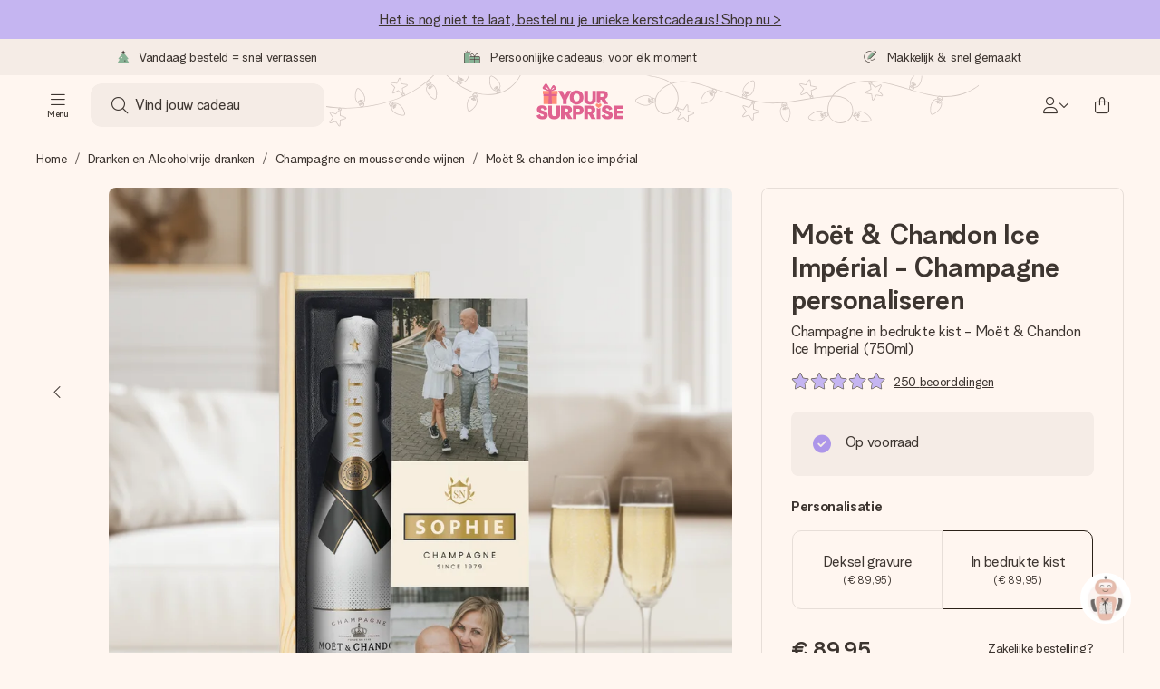

--- FILE ---
content_type: text/html; charset=utf-8
request_url: https://www.yoursurprise.nl/dranken-en-alcoholvrije-dranken/champagne-mousserend/moet-et-chandon-ice-imperial?artikelcode=212039
body_size: 78829
content:
<!DOCTYPE html>


<!--
  ______                         _
 / _____)                       (_)
( (____  _   _  ____ ____   ____ _  ___ _____
 \____ \| | | |/ ___)  _ \ / ___) |/___) ___ |
 _____) ) |_| | |   | |_| | |   | |___ | ____|
(______/|____/|_|   |  __/|_|   |_(___/|_____)
                    |_|
♥ ♥ ♥ ♥ ♥ ♥ ♥ ♥ ♥ ♥ ♥ ♥ ♥ ♥ ♥ ♥ ♥ ♥ ♥ ♥ ♥ ♥ ♥ ♥ ♥ ♥ ♥ ♥ ♥ ♥ ♥ ♥ ♥ ♥ ♥ ♥ ♥ ♥ ♥ ♥ ♥ ♥
Looking for a job in IT development? Join us! https://jobs.yoursurprise.com
!-->

<html lang="nl">
<head>
    <meta charset="utf-8" />

            <link rel="preconnect" href="https://assets.yoursurprise.com/" crossorigin>
        <link rel="preconnect" href="https://static.yoursurprise.com/">
        <link rel="dns-prefetch" href="https://evs.fragment.yoursurprise.com">
        <link rel="dns-prefetch" href="https://apis.google.com">
        <link rel="dns-prefetch" href="https://www.google-analytics.com">
        <link rel="dns-prefetch" href="https://www.googletagmanager.com">
    
    <title>Moët &amp; Chandon Ice Impérial - Champagne personaliseren</title>

            <meta name="viewport" content="width=device-width, initial-scale=1" />

                    <meta name="description" content="Verras de champagne fan met een gepersonaliseerde Moët &amp; Chandon Ice Imperial wijnkist. Zelf deze kist ontwerpen is heel eenvoudig, dus begin direct!" />
        
                    <meta name="google-site-verification" content="apZPDD6eVu_nIvEPaufX13maX6DjmYl8SWJSn6fWA3w" />
        
                                    <meta name="robots" content="index,follow" />
                    
                    <meta name="language" content="NL" />
        
                    <link rel="canonical" href="https://www.yoursurprise.nl/dranken-en-alcoholvrije-dranken/champagne-mousserend/moet-et-chandon-ice-imperial" />
    
            <link rel="alternate" href="https://www.yoursurprise.nl/dranken-en-alcoholvrije-dranken/champagne-mousserend/moet-et-chandon-ice-imperial?artikelcode=212039" hreflang="nl-NL" />
            <link rel="alternate" href="https://www.yoursurprise.co.uk/drinks-and-softdrinks/champagne/moet-et-chandon-ice-imperial?artikelcode=212039" hreflang="en-GB" />
            <link rel="alternate" href="https://www.yoursurprise.be/dranken-en-alcoholvrije-dranken/champagne/moet-et-chandon-ice-imperial?artikelcode=212039" hreflang="nl-BE" />
            <link rel="alternate" href="https://www.yoursurprise.be/fr/boissons-et-alcool/champagne/coffret-moet-et-chandon-ice-imperial?artikelcode=212039" hreflang="fr-BE" />
            <link rel="alternate" href="https://www.yoursurprise.fr/boissons-et-alcool/champagne/coffret-moet-et-chandon-ice-imperial?artikelcode=212039" hreflang="fr-FR" />
            <link rel="alternate" href="https://www.yoursurprise.de/personalisierte-getraenke/champagner-und-schaumwein/moet-et-chandon-ice-imperial?artikelcode=212039" hreflang="de-DE" />
            <link rel="alternate" href="https://www.yoursurprise.eu/drinks-and-softdrinks/champagne/moet-et-chandon-ice-imperial?artikelcode=212039" hreflang="en-NL" />
            <link rel="alternate" href="https://www.yoursurprise.at/personalisierte-getraenke/champagner-und-schaumwein/moet-et-chandon-ice-imperial?artikelcode=212039" hreflang="de-AT" />
            <link rel="alternate" href="https://www.yoursurprise.lu/de/personalisierte-getraenke/champagner-und-schaumwein/moet-et-chandon-ice-imperial?artikelcode=212039" hreflang="de-LU" />
            <link rel="alternate" href="https://www.yoursurprise.lu/boissons-et-alcool/champagne/moet-et-chandon-ice-imperial?artikelcode=212039" hreflang="fr-LU" />
            <link rel="alternate" href="https://www.yoursurprise.ch/personalisierte-getraenke/champagner-und-schaumwein/moet-et-chandon-ice-imperial?artikelcode=212039" hreflang="de-CH" />
            <link rel="alternate" href="https://www.yoursurprise.ch/fr/boissons-et-alcool/champagne/coffret-moet-et-chandon-ice-imperial?artikelcode=212039" hreflang="fr-CH" />
            <link rel="alternate" href="https://www.yoursurprise.se/drycker/champagne/moet-et-chandon-ice-imperial?artikelcode=212039" hreflang="sv-SE" />
            <link rel="alternate" href="https://www.yoursurprise.it/bevande-e-alcolici/champagne-personalizzato/champagne-moet-et-chandon-ice-imperial?artikelcode=212039" hreflang="it-IT" />
            <link rel="alternate" href="https://www.yoursurprise.pl/personalizowany-alkohol/szampan/moet-et-chandon-ice-imperial?artikelcode=212039" hreflang="pl-PL" />
            <link rel="alternate" href="https://www.yoursurprise.es/licores-vinos-y-mas/champan-personalizado/moet-et-chandon-ice-imperial-en-caja-de-regalo?artikelcode=212039" hreflang="es-ES" />
            <link rel="alternate" href="https://www.yoursurprise.dk/drikkevarer/champagne/moet-et-chandon-ice-imperial?artikelcode=212039" hreflang="da-DK" />
            <link rel="alternate" href="https://www.yoursurprise.ie/drinks-and-softdrinks/champagne/moet-et-chandon-ice-imperial?artikelcode=212039" hreflang="en-IE" />
            <link rel="alternate" href="https://www.yoursurprise.pt/bebidas-e-alcool/champanhes-e-cavas/champanhe-moet-ice-imperial-caixa?artikelcode=212039" hreflang="pt-PT" />
            <link rel="alternate" href="https://www.yoursurprise.hu/italok-es-uditoitalok/pezsgok/moet-et-chandon-ice-imperial?artikelcode=212039" hreflang="hu-HU" />
            <link rel="alternate" href="https://www.yoursurprise.sk/napoje/sampanske/moet-et-chandon-ice-imperial?artikelcode=212039" hreflang="sk-SK" />
            <link rel="alternate" href="https://www.yoursurprise.cz/napoje/sampanske/moet-et-chandon-ice-imperial?artikelcode=212039" hreflang="cs-CZ" />
            <link rel="alternate" href="https://www.yoursurprise.ro/bauturi-si-racoritoare/Sampanie/moet-et-chandon-ice-imperial?artikelcode=212039" hreflang="ro-RO" />
    
            <link rel="alternate" hreflang="x-default" href="https://www.yoursurprise.eu/drinks-and-softdrinks/champagne/moet-et-chandon-ice-imperial?artikelcode=212039" />
    

        <meta name="segment-site-verification" content="OziaALPsKRGQRsRCMu6rdSAfNbQxcBQ3">
    
                    <meta property="og:title" content="Moët &amp; Chandon Ice Impérial - Champagne personaliseren">        <meta property="og:type" content="website" />
        <meta property="og:image" content="https://static.yoursurprise.com/galleryimage/4d/4dbdf8eb1d684ee1ad25d7372e515940.png?width=900&amp;crop=1:1">                <meta property="og:url" content="https://www.yoursurprise.nl/dranken-en-alcoholvrije-dranken/champagne-mousserend/moet-et-chandon-ice-imperial">
                    <meta name="twitter:card" content="summary_large_image">
            
                <script>
        document.addEventListener('consentGranted', () => {
            !function(e,t,n,r,o,i,u,c,a,l){a=n.getElementsByTagName("head")[0],(l=n.createElement("script")).async=1,l.src=t,a.appendChild(l),r=n.cookie;try{if(i=(" "+r).match(new RegExp("[; ]_tdbu=([^\\s;]*)")))for(u in o=decodeURI(i[1]).split("||"))(c=o[u].split("~~"))[1]&&(r.indexOf(c[0]+"=")>-1||(n.cookie=c[0]+"="+c[1]+";path=/;max-age=604800;domain=."+e,n.cookie="_1=1"))}catch(e){} }("yoursurprise.nl","https://tdep.yoursurprise.nl/zial.js",document)
        }, {once: true});
    </script>
    
            <script>
    globalThis.DATADOG_INIT_CONFIG = {
        clientToken: 'pub4a41dd1ac82525dc2d45ac2458319997',
        site: 'datadoghq.eu',
        service: 'webshop',
        env: 'prod',
        version: '39b19313',
        forwardErrorsToLogs: true,
        sessionSampleRate: 100,
        beforeSend: (log, context) => {
            // abort is triggered by normal behaviour (navigation, clicking twice, strict mode)
            if (context?.isAborted) {
                return false;
            }

            if (log?.http?.useragent_details?.device?.category === 'Bot') {
                return false;
            }

            // if no stack or it does not come from our domain we skip it
            if (!log?.error?.stack || !['yoursurprise', 'yspacc'].some(domain => log.error.stack.includes(domain))) {
                return false;
            }

            const partiallyMessages = [
                'googletagmanager',
                'pinimg',
                'pinterest',
                'linkedin',
                'api.fragment.yoursurprise',
                'Minified React error #418',
                'Minified React error #423',
                'Minified React error #425',
                'chrome-extension',
                'clarity.ms',
                'visualstudio.com',
                'localhost:12387',
                'Loading chunk',
                'Loading CSS chunk',
                'Unreachable hosts',
                'Fetch error',
                'Failed to fetch',
                'Load failed',
                'Failed to load',
                'Uncaught "Script error."',
                "Unexpected token '?'",
                'NetworkError when attempting to fetch resource.',
                'find variable: gmo'
            ];

            if (partiallyMessages.some(partiallyMessage => log.message.toLowerCase().includes(partiallyMessage.toLowerCase()))) {
                return false;
            }

            return true;
        },
    };
</script>
    
            <script>
    window.clarity = window.clarity || function() {
        (window.clarity.q = window.clarity.q || []).push(arguments);
    }
</script>
    
    <script>
        window.SITE_URL = 'https://www.yoursurprise.nl/';
        window.siteMetadata = {"siteUrl":"https:\/\/www.yoursurprise.nl\/","language":"NL","assetsUrl":"https:\/\/assets.yoursurprise.com\/","staticUrl":"https:\/\/static.yoursurprise.com\/","isMobile":false,"environment":"production","version":"39b19313","experimentFlag":"","experimentVariation":"","contextKey":"web","hasTemperatureNotification":false,"hasActiveCoolerNotification":false};
        window.stagedJS = [];
        window.errorQueue = [];
                    window.ga4StreamMeasurementId = 'G-DV2PRRJMEL';
            window.ga4LoadWithSegment = false;
        
        window.pageId = 1250;
        window.pageName = "Moët &amp; Chandon Ice Imperial gift";
        window.pageType = "Product";
        window.topLevelPageId = 60;
        window.statsigClientSdk = 'client-jpt4HgACqw4v0tvm5N9GqVuuTsPz7lKt2XrKz80DGVt';
    </script>


    <script crossorigin defer src="https://assets.yoursurprise.com/build/runtime.4eb1f0c4.js"></script><script crossorigin defer src="https://assets.yoursurprise.com/build/8959.78735402.js"></script><script crossorigin defer src="https://assets.yoursurprise.com/build/staged-error-queue-processor.c83c8e69.js"></script>
    <link rel="stylesheet" href="https://assets.yoursurprise.com/build/algolia-global-search.b7e94af1.css" />
    <script crossorigin defer src="https://assets.yoursurprise.com/build/9786.934f9f43.js"></script><script crossorigin defer src="https://assets.yoursurprise.com/build/2179.a1ac3b4a.js"></script><script crossorigin defer src="https://assets.yoursurprise.com/build/discount-popup.69ebe5b2.js"></script>
    <link rel="stylesheet" href="https://assets.yoursurprise.com/build/mysurprise-header-app.3f4d91d7.css" />

        <link rel="stylesheet" href="https://assets.yoursurprise.com/build/product-css.527bd7e1.css" />
    <link rel="stylesheet" href="https://assets.yoursurprise.com/build/product-information.3a2ec004.css" />

    <link rel="stylesheet" href="https://assets.yoursurprise.com/build/header-css.f6012843.css" />

                        <script>
    !function () {
        var analytics = window.analytics = window.analytics || [];
        if (!analytics.initialize) if (analytics.invoked) window.console && console.error && console.error("Segment snippet included twice."); else {
            analytics.invoked = !0;
            analytics.methods = ["trackSubmit", "trackClick", "trackLink", "trackForm", "pageview", "identify", "reset", "group", "track", "ready", "alias", "debug", "page", "once", "off", "on", "addSourceMiddleware", "addIntegrationMiddleware", "setAnonymousId", "addDestinationMiddleware"];
            analytics.factory = function (e) {
                return function () {
                    var t = Array.prototype.slice.call(arguments);
                    t.unshift(e);
                    analytics.push(t);
                    return analytics
                }
            };
            for (var e = 0; e < analytics.methods.length; e++) {
                var key = analytics.methods[e];
                analytics[key] = analytics.factory(key)
            }
                                    analytics.load = function (key, e) {
                var t = document.createElement("script");
                t.type = "text/javascript";
                t.async = !0;
                t.src = "https://evs.fragment.yoursurprise.com/kidOCO4zf9/JUP3be9rjC.min.js";
                var n = document.getElementsByTagName("script")[0];
                n.parentNode.insertBefore(t, n);
                analytics._loadOptions = e
            };
            analytics._writeKey = "JMVRFXP45s9P0hDeU5u4PbDJ5DEwFnot";
                            analytics._cdn = "https://evs.fragment.yoursurprise.com";
                        analytics.SNIPPET_VERSION = "4.15.3";
        }
    }();
</script>
            
                <script>
        var _gaq = _gaq || [];
        _gaq.push(['_setAccount', 'UA-104994026-1']);
        _gaq.push(['_gat._anonymizeIp']);
        _gaq.push(['_trackPageview']);

        (function () {
            document.addEventListener('consentGranted', () => {
                var gadc = document.createElement('script');
                gadc.type = 'text/javascript';
                gadc.async = true;
                gadc.src = ('https:' == document.location.protocol ? 'https://' : 'http://') + 'stats.g.doubleclick.net/dc.js';
                var s = document.getElementsByTagName('script')[0];
                s.parentNode.insertBefore(gadc, s);
            }, {once: true});
        })();

    </script>
    
            <script>
    dataLayer = [{"page_type":"unknown"},{"lang":"nl"},{"locale":"nl_NL"},{"google_shopping_id":"7518215"},{"google_tag_params":{"ecomm_pagetype":"product","ecomm_prodid":"1-212039","productId":212039}},{"insider_url":"https:\/\/yoursurprisenl.api.useinsider.com\/ins.js?id=10003908"}];
</script>
    
        <script>
        window.SITE_URL = 'https://www.yoursurprise.nl/';
        window.stagedJS = [];
        window.errorQueue = [];

            </script>

            <script crossorigin defer src="https://assets.yoursurprise.com/build/9950.0d97a56b.js"></script><script crossorigin defer src="https://assets.yoursurprise.com/build/ready.20ea1752.js"></script>
    

    <link rel="apple-touch-icon" sizes="180x180" href="https://assets.yoursurprise.com/images/algemeen/favicon/favicon_180x180.png">
<link rel="icon" type="image/png" sizes="16x16" href="https://assets.yoursurprise.com/images/algemeen/favicon/favicon_16x16.png">
<link rel="icon" type="image/png" sizes="32x32" href="https://assets.yoursurprise.com/images/algemeen/favicon/favicon_32x32.png">
<link rel="icon" type="image/png" sizes="96x96" href="https://assets.yoursurprise.com/images/algemeen/favicon/favicon_96x96.png">
<link rel="icon" type="image/png" sizes="192x192"  href="https://assets.yoursurprise.com/images/algemeen/favicon/favicon_192x192.png">

<link rel="mask-icon" href="https://assets.yoursurprise.com/images/algemeen/favicon/safari_pinned_tab_2025.svg">

<meta name="msapplication-TileColor" content="#E06290">
<meta name="theme-color" content="#E06290">

            <link rel="manifest" href="https://www.yoursurprise.nl/manifest.json" crossorigin="use-credentials" />

    <script type="application/ld+json">
    {
        "@context": "https://schema.org",
        "@type": "Product",
        "name": "Champagne\u0020in\u0020bedrukte\u0020kist\u0020\u002D\u0020Mo\u00EBt\u0020\u0026\u0020Chandon\u0020Ice\u0020Imperial\u0020\u0028750ml\u0029",
        "image": "https://static.yoursurprise.com/galleryimage/4d/4dbdf8eb1d684ee1ad25d7372e515940/champagne-in-bedrukte-kist-moet-chandon-ice-imperial-750ml.png?width=900&amp;crop=1%3A1&amp;bg-color=F5ECE6&amp;format=jpg",        "description": "Op\u0020zoek\u0020naar\u0020een\u0020veelzijdig\u0020cadeau\u0020met\u0020een\u0020persoonlijke\u0020touch\u003F\u0020Dan\u0020is\u0020deze\u0020fles\u0020Mo\u00EBt\u0020\u0026\u0020Chandon\u0020in\u0020een\u0020houten\u0020kist\u0020perfect\u0021\u0020Jij\u0020ontwerpt\u0020de\u0020deksel\u0020namelijk\u0020helemaal\u0020zelf\u0020met\u0020je\u0020favoriete\u0020foto,\u0020een\u0020logo,\u0020naam\u0020of\u0020andere\u0020tekst.\u0020Een\u0020perfect\u0020cadeau\u0020bij\u0020het\u0020halen\u0020van\u0020een\u0020diploma,\u0020een\u0020jubileum,\u0020bruiloft\u0020of\u0020om\u0020een\u0020nieuwe\u0020droombaan\u0020te\u0020vieren.\u0020Maar\u0020je\u0020kunt\u0020natuurlijk\u0020ook\u0020iedere\u0020dag\u0020jouw\u0020eigen\u0020feestje\u0020bouwen\u0020met\u0020een\u0020heerlijke\u0020fles\u0020Mo\u00EBt\u0020\u0026\u0020Chandon\u0020Ice\u0020Imperial.\u0020De\u0020mogelijkheden\u0020zijn\u0020eindeloos.\u003Cbr\/\u003E\u003Cbr\/\u003E\r\n\r\nDe\u0020luxe\u0020wijnkist\u0020is\u0020gemaakt\u0020van\u0020duurzaam\u0020hout\u0020met\u0020het\u0020FSC\u0020keurmerk.\u0020Daarmee\u0020draag\u0020jij\u0020bij\u0020aan\u0020een\u0020duurzaam\u0020en\u0020verantwoord\u0020beheer\u0020van\u0020de\u0020bossen.\u0020Ook\u0020is\u0020hij\u0020gevuld\u0020met\u0020een\u0020heerlijke\u0020fles\u0020mousserende\u0020wijn.\u0020Zelf\u0020een\u0020bedrukte\u0020cadeaukist\u0020ontwerpen\u0020is\u0020heel\u0020makkelijk.\u0020Voeg\u0020je\u0020favoriete\u0020foto,\u0020een\u0020naam\u0020of\u0020tekst\u0020toe\u0020in\u0020de\u0020editor.\u0020Teveel\u0020mooie\u0020foto\u0027s\u0020om\u0020te\u0020kiezen\u003F\u0020Ga\u0020dan\u0020voor\u0020een\u0020collage.\u0020Wij\u0020drukken\u0020je\u0020creatie\u0020haarscherp\u0020en\u0020full\u0020colour\u0020op\u0020de\u0020deksel.\u0020Maak\u0020nu\u0020je\u0020champagnecadeau\u0021\u003Cbr\/\u003E\u003Cbr\/\u003E\r\n\r\nWil\u0020je\u0020grotere\u0020aantallen\u0020bestellen\u003F\u0020Neem\u0020dan\u0020even\u0020contact\u0020op\u0020met\u0020onze\u0020zakelijke\u0020afdeling.",
        "sku": "212039",
        "offers": {
            "@type": "Offer",
            "priceCurrency": "EUR",
            "price": "89.95",
                            "availability": "http://schema.org/InStock",
                        "itemCondition": "https://schema.org/NewCondition"
        }
                    ,
            "aggregateRating": {
                "@type": "AggregateRating",
                "ratingValue": "9.4",
                "bestRating": "10",
                "worstRating": "1",
                "ratingCount": "250"
             },

            "review": [
                                            {
                    "@type": "Review",
                    "name": "Champagne\u0020in\u0020bedrukte\u0020kist\u0020\u002D\u0020Mo\u00EBt\u0020\u0026\u0020Chandon\u0020Ice\u0020Imperial\u0020\u0028750ml\u0029",
                    "reviewBody": "Gravering\u0020is\u0020wat\u0020klein\u0020uitgevallen\u0020maar\u0020desondanks\u0020toch\u0020een\u0020leuk\u0020cadeau\u0020\u0021\u0020",
                    "reviewRating": {
                        "@type": "Rating",
                        "ratingValue": "8",
                        "worstRating": "1",
                        "bestRating": "10"
                    },
                    "datePublished": "2023-04-23",
                    "author": {"@type": "Person", "name": "Sjoerd"},
                    "publisher": {"@type": "Organization", "name": "YourSurprise"}
                    }  ,                                 {
                    "@type": "Review",
                    "name": "Champagne\u0020in\u0020bedrukte\u0020kist\u0020\u002D\u0020Mo\u00EBt\u0020\u0026\u0020Chandon\u0020Ice\u0020Imperial\u0020\u0028750ml\u0029",
                    "reviewBody": "ga\u0020zo\u0020door\u0020",
                    "reviewRating": {
                        "@type": "Rating",
                        "ratingValue": "10",
                        "worstRating": "1",
                        "bestRating": "10"
                    },
                    "datePublished": "2020-12-26",
                    "author": {"@type": "Person", "name": "marie"},
                    "publisher": {"@type": "Organization", "name": "YourSurprise"}
                    }                                         ]
            }
</script>
</head>

<body data-xid="qvxy2sc9k7" class="">

    
<script>
    window.COOKIE_DIALOG_STATE = {"privacyPolicyLink":"https:\/\/www.yoursurprise.nl\/cookies","translations":{"cookieExplanation":"Om je beter en persoonlijker te helpen, gebruiken wij cookies en vergelijkbare technieken. We gebruiken functionele en analytische cookies om onze website beter te maken. \nPersoonlijke cookies kun je accepteren voor \u200b\u200brelevante aanbevelingen en advertenties of {denyLink}. Klik op 'Ok\u00e9' om te accepteren. Wil je meer weten of je voorkeuren aanpassen? Dat kan in {privacyPolicyLink}.","declineCookiesButton":"weigeren","acceptCookiesButton":"Ok\u00e9","privacyPolicy":"ons cookiebeleid"}}
</script>

<div id="koekjes-muur"></div>


    

            
<div id="discount-campaign-banner"></div>
            <div class="notification-bar  ">
    <div class="notification-bar__main">
        <div class="notification-bar__content">
            <p class="notification-bar__content-text">
                  <a href="https://www.yoursurprise.nl/kerstcadeau">Het is nog niet te laat, bestel nu je unieke kerstcadeaus! Shop nu &gt;</a>
                    </p>
                    </div>
    </div>
</div>



<div class="usp-banner js-usp-banner ysp-collapse ysp-collapse--in">
    <div class="wrapper">
        <div class="usp-banner-main js-usp-banner-main ysp-collapse__item">
            <div class="usp-banner-main-item js-usp-banner-main-item">
                <p class="usp-banner-main-item-name js-usp-banner-main-item-name--deadline">
                    <i class="fa-duotone fa-tree-christmas"></i>
                                            <span class="js-deadlineText">Vandaag besteld = snel verrassen</span>
                                    </p>
            </div>
            <div class="usp-banner-main-item js-usp-banner-main-item">
                <p class="usp-banner-main-item-name">
                    <i class="fa-duotone fa-thin fa-gifts"></i>
                    Persoonlijke cadeaus, voor elk moment
                </p>
            </div>
            <div class="usp-banner-main-item js-usp-banner-main-item">
                <p class="usp-banner-main-item-name">
                    <i class="fa-duotone fa-thin fa-pen-swirl"></i>
                    Makkelijk &amp; snel gemaakt
                </p>
            </div>
        </div>
        <div class="usp-banner-dropdown ysp-collapse__content ysp-collapse__item">
            <div class="wrapper">
                <div class="usp-banner-dropdown-wrapper is-grid has-col-3">
                    <div class="usp-banner-dropdown-item">
                        <i class="fa-duotone fa-tree-christmas"></i>
                        <p class="h5 mt-4">
                                                            Vandaag besteld = snel verrassen
                                                    </p>
                        <p class="mt-2">
                                                            We maken jouw cadeau met zorg en zorgen dat het razendsnel onderweg is – zodat jij kunt geven op precies het juiste moment, wanneer het het meeste betekent.
                                                    </p>
                    </div>
                    <div class="usp-banner-dropdown-item">
                        <i class="fa-duotone fa-thin fa-gifts"></i>
                        <p class="h5 mt-4">
                            Persoonlijke cadeaus, voor elk moment
                        </p>
                        <p class="mt-2">
                            Van groots gevierd tot klein maar dierbaar – een persoonlijk cadeau zegt wat jij voelt, en laat iemand écht ervaren hoe speciaal ze voor je is.
                        </p>
                    </div>
                    <div class="usp-banner-dropdown-item">
                        <i class="fa-duotone fa-thin fa-pen-swirl"></i>
                        <p class="h5 mt-4">
                            Makkelijk &amp; snel gemaakt
                        </p>
                        <p class="mt-2">
                            Je maakt in een paar stappen iets unieks – met haar naam, jullie foto of een boodschap die raakt. Zonder gedoe, maar met alle aandacht voor het moment.
                        </p>
                    </div>
                    <button class="button button--ghost button--clean button--sm usp-banner-dropdown-btn">
                        <i class="fa-regular fa-chevron-up fa-xs"></i>
                    </button>
                </div>
            </div>
        </div>
    </div>
</div>

<div data-sticky-trigger class="sticky-trigger"></div>

<header class="header">
    <div class="header-main">
        <div class="header-main__menu">
            <div class="menu-burger ">
    <button class="menu-burger-btn header-main__account-btn main-nav-toggle js-menu-burger" aria-label="Navigation open and close">
        <i class="fa-light fa-bars"></i>
        <span class="menu-burger--label">Menu</span>
    </button>
</div>
            <div class="search-main" id="algolia-global-search"><div tabindex="-1" class=""><form class="EZdqHSZqtMMFHkJ83Mkh" name="search" action="https://www.yoursurprise.nl/search"><input class="ElrSfZ203gWKDaSR8QiG" placeholder="Vind jouw cadeau" type="search" name="query" autoComplete="off" value=""/><button class="S2GrMbxmAESMGfWLO0pO DgOT3XacloYYFjyG8uWx" type="submit" aria-label="Search button"><i role="img" class="fa-light fa-magnifying-glass"></i></button></form></div><script>window.ALGOLIA_GLOBAL_SEARCH_DATA = {"appID":"5PEWX3BYO2","categoryIndexName":"webshop-category-web","contextData":{"assetsUrl":"https://assets.yoursurprise.com/","contextKey":"web","environment":"production","experimentFlag":"","experimentVariation":"","hasActiveCoolerNotification":false,"hasTemperatureNotification":false,"isMobile":false,"language":"NL","siteUrl":"https://www.yoursurprise.nl/","staticUrl":"https://static.yoursurprise.com/","version":"39b19313"},"currency":"EUR","faqIndexName":"webshop-faq-web","faqUrl":"https://www.yoursurprise.nl/klantenservice","isSearchPage":false,"locale":"nl-NL","productIndexName":"webshop-products-web","querySuggestionsIndexName":"webshop-query_suggestions-products-web","searchApiKey":"7473c69d14e84d553202f7b872ecb746","translations":{"404":{"naar_hp":"Naar alle cadeaus"},"homepage":{"review_one":"Superleuke mok met foto besteld voor mijn zusje. Ze moest lachen én een traantje wegpinken. Perfect dus.","review_two":"Snelle levering, goede kwaliteit en het personaliseren was echt zo makkelijk. Mijn vader was er helemaal blij mee.","review_three":"Had een gepersonaliseerde mega chocoladereep besteld voor een collega – hij was echt even stil (en dat gebeurt niet vaak).","review_four":"Alles klopt: de verpakking, het kaartje, de boodschap. Zo fijn dat je iemand écht speciaal kunt laten voelen."},"productinformatie":{"read_more":"Toon meer","reviews":"Reviews","temperature_notification_cooler_free_badge":"Gratis koelelement","temperature_notification_cooler_paid_badge":"Koelelement verkrijgbaar","temperature_notification_cooler_paid_badge_short":"Koelelement"},"snippet.SAresultpage":{"toon_filters":"Toon filters"},"chunk.header":{"vind_jouw_cadeau":"Vind jouw cadeau","faq":"FAQ"},"chunk.footer":{"blog":"Blog"},"overview_page":{"assortment_group":"Categorie","filter_mobile_title":"Filter & sorteer","filter_reset":"Wis alle filters","filter_title":"Cadeaufilter","from":"v.a.","gifts_found":"Cadeaus","gifts_viewed":"Je hebt \u003ccurrent> van \u003ctotal> cadeaus bekeken","less":"Minder","more":"Meer","no_categories":"Geen categorieën gevonden.","no_gifts_found":"Helaas, we hebben geen cadeaus gevonden op jouw zoekterm.","no_products_found":"Helaas, we hebben geen cadeau gevonden dat voldoet aan je zoekopdracht.","of":"van","order_by":"Sorteer op:","popular_products":"Populaire cadeaus","price":"Prijs","price_asc":"Prijs (oplopend)","price_desc":"Prijs (aflopend)","reading_time":"min lezen","reload":"De producten konden helaas niet geladen worden","reload_btn":"Probeer opnieuw","reset":"Herstel","reset_all":"Herstel alles","results":"Aantal cadeaus","sale":"Sale","save":"Bespaar","score_desc":"Populariteit","search":"Zoeken","search_again":"Probeer een andere zoekterm","search_suggestion":"Zoeksuggesties","show_less":"Toon minder","show_more":"Toon meer","show_results":"Toon resultaten","slider_button":"Show more","types":"Soorten"},"overview":{"show_gifts":"Toon cadeaus"},"artikel_icon":{"vanaf":"vanaf","sale":"Sale","save":"Bespaar"}}}</script></div>
            <div class="searchBox js-searchBox hide-md">
    <div class="header-main__account-btn pointer">
        <i class="fa-light fa-magnifying-glass"></i>
    </div>
</div>
        </div>

        <div class="header-main__logo">
            <a class="main-logo-wrapper" href="https://www.yoursurprise.nl/">
    <img class="main-logo" src="https://assets.yoursurprise.com/images/template/logo/logo-yoursurprise.svg" alt="logo YourSurprise"
         title="YourSurprise" width="150" height="42">
    <img class="main-logo-white" src="https://assets.yoursurprise.com/images/template/logo/logo-yoursurprise-white.svg" alt="logo YourSurprise"
         title="YourSurprise" width="150" height="42">
</a>
        </div>

        <div class="header-main__account ">
            <div class="account-login-btn" id="mysurprise-header-app"><div class="rwWMmQj23IH84FadaT9L"><a href="https://www.yoursurprise.nl/mysurprise/welcome" aria-label="MySurprise Login" class="cartBox"><div class="cartBox__icon"><i role="img" class="fa-light fa-user"></i></div><i role="img" class="fa-regular fa-chevron-down fa-xs hide-xs"></i></a></div><script>window.MYSURPRISE_HEADER_WIDGET_STATE = {"siteMetaData":{"assetsUrl":"https://assets.yoursurprise.com/","contextKey":"web","environment":"production","experimentFlag":"","experimentVariation":"","hasActiveCoolerNotification":false,"hasTemperatureNotification":false,"isMobile":false,"language":"NL","siteUrl":"https://www.yoursurprise.nl/","staticUrl":"https://static.yoursurprise.com/","version":"39b19313"},"translations":{"mysurprise_header_widget":{"create_account_button":"Maak jouw account aan","create_account_explanation":"Heb je nog geen account?","giftcards_and_discounts_link":"Cadeaubonnen & kortingen","login_title":"Inloggen","log_in_button":"Inloggen","log_out_button":"Uitloggen","member_since":"Lid sinds \u003cdate>","my_account_link":"Mijn account","my_designs_link":"Mijn ontwerpen","my_discounts_link":"Mijn kortingen","my_moments_link":"MyMoments","my_orders_link":"Mijn bestellingen","welcome_title":"Welkom","wishlist_link":"Favorieten"},"my_moments":{"title":"MyMoments"},"mysurprise":{"personal_information":"Mijn gegevens"}},"urls":{"myAccount":"https://www.yoursurprise.nl/mysurprise","myDesigns":"https://www.yoursurprise.nl/mysurprise/designs","myDiscounts":"https://www.yoursurprise.nl/mysurprise/discounts","myMoments":"https://www.yoursurprise.nl/mysurprise/mymoments","myOrders":"https://www.yoursurprise.nl/mysurprise/orders","mysurpriseLogin":"https://www.yoursurprise.nl/mysurprise/welcome","personalInfo":"https://www.yoursurprise.nl/mysurprise/personal-information"}}</script></div>
                            <a class="cartBox js-cartBox" href="https://www.yoursurprise.nl/cart" aria-label="Mini cart">
    <div class="cartBox__icon">
        <i class="fa-light fa-bag-shopping"></i>
        <div class="cartBox__circle js-cartBox-circle" data-cart-amount="0">
            <span class="cartBox__circle__numbers js-cartBox-number"></span>
        </div>
    </div>
</a>                    </div>
    </div>

    <div class="menu" tabindex="-1"><nav class="main-nav"><!-- Mobile Top Header --><div class="main-nav__header"><div class="main-nav__header__first"><button
            class="main-nav__header-btn main-nav__header-btn--back semi-hidden"
            aria-label="Navigation back"
        ><i class="fa-light fa-chevron-left"></i></button><p class="main-nav__header-title">
            Menu
        </p><button
            class="main-nav__header-btn main-nav-toggle"
            aria-label="Navigation close"
        ><i class="fa-light fa-xmark"></i></button></div></div><div class="main-nav__left js-menu-items"><ul class="main-nav-list"><li class="main-nav-item main-nav-item--parent" data-menu-id="2089"><a class="main-nav-link " href="https://www.yoursurprise.nl/cadeau-idee" data-link-level="1">
                    Gepersonaliseerde cadeaus
                                            <i class="fa-regular fa-chevron-down fa-xs"></i></a><!-- Dropdown --><div class="main-nav__dropdown main-nav__dropdown--first" tabindex="-1"><!-- Mobile Sec Nav Header --><div class="main-nav__header__second"><a class="main-nav__header__second-link " href="https://www.yoursurprise.nl/cadeau-idee" data-link-level="1">
                                Gepersonaliseerde cadeaus
                                <i class="fa-regular fa-chevron-right fa-xs"></i></a></div><div class="main-nav__dropdown__wrapper"><!-- Second Nav in Main --><nav class="main-nav__second"><div class="main-nav__second-list"><div class="main-nav__second-item ysp-collapse ysp-collapse--in o-h"><a class="main-nav__second-link ysp-collapse__item " href="https://www.yoursurprise.nl/kleding-en-textiel" data-link-level="2">
                                                    Kleding en Textiel
                                                    <i class="fa-regular fa-chevron-down fa-xs"></i></a><!-- Dropdown --><div class="main-nav__dropdown main-nav__dropdown--second ysp-collapse__content"><div class="main-nav__dropdown--second__inner"><div class="main-nav__dropdown--second__inner-spacer"><nav class="main-nav__third"><div class="top-link"><a href="https://www.yoursurprise.nl/kleding-en-textiel" class="nav-link-title ">
                                                                        Kleding en Textiel
                                                                    </a></div><div><a href="https://www.yoursurprise.nl/kleding-en-textiel" class="nav-link-title ">
                                                                                Bestsellers
                                                                            </a><a href="https://www.yoursurprise.nl/kleding-en-textiel/kleding/sokken-bedrukken/sokken-met-foto" class="">
                                                                                Sokken
                                                                            </a><a href="https://www.yoursurprise.nl/kleding-en-textiel/kleding/voetbekleding/badslippers-bedrukken" class="">
                                                                                Badslippers
                                                                            </a><a href="https://www.yoursurprise.nl/kleding-en-textiel/badtextiel-handdoeken/badjas/kimono" class="">
                                                                                Kimono
                                                                            </a><a href="https://www.yoursurprise.nl/kleding-en-textiel/kleding/voetbekleding/pantoffels-bedrukken" class="">
                                                                                Pantoffels
                                                                            </a><a href="https://www.yoursurprise.nl/kleding-en-textiel/badtextiel-handdoeken/badjas/badjas-heren" class="">
                                                                                Badjas
                                                                            </a></div><div><a href="https://www.yoursurprise.nl/kleding-en-textiel/kleding" class="nav-link-title ">
                                                                                Man
                                                                            </a><a href="https://www.yoursurprise.nl/kleding-en-textiel/kleding/t-shirts/heren-t-shirt-bedrukken" class="">
                                                                                T-shirts
                                                                            </a><a href="https://www.yoursurprise.nl/kleding-en-textiel/kleding/truien-hoodies/heren-trui" class="">
                                                                                Sweaters
                                                                            </a><a href="https://www.yoursurprise.nl/kleding-en-textiel/kleding/truien-hoodies/hoodies-heren" class="">
                                                                                Hoodies
                                                                            </a><a href="https://www.yoursurprise.nl/kleding-en-textiel/kleding/ondergoed" class="">
                                                                                Onderbroeken
                                                                            </a><a href="https://www.yoursurprise.nl/kleding-en-textiel/kleding/petjes-en-mutsen" class="">
                                                                                Petjes en Mutsen
                                                                            </a><a href="https://www.yoursurprise.nl/kleding-en-textiel/kleding" class="">
                                                                                Alle kleding
                                                                            </a></div><div><a href="https://www.yoursurprise.nl/kleding-en-textiel/baby-en-kinderkleding" class="nav-link-title ">
                                                                                Kinderen en Baby&#039;s
                                                                            </a><a href="https://www.yoursurprise.nl/kleding-en-textiel/baby-en-kinderkleding/rompertje" class="">
                                                                                Rompertjes
                                                                            </a><a href="https://www.yoursurprise.nl/kleding-en-textiel/kleding/t-shirts/kinder-t-shirts" class="">
                                                                                Kinder T-shirt
                                                                            </a><a href="https://www.yoursurprise.nl/kleding-en-textiel/baby-en-kinderkleding/slabbetjes-bedrukken" class="">
                                                                                Slabbetjes
                                                                            </a><a href="https://www.yoursurprise.nl/kleding-en-textiel/badtextiel-handdoeken/badjas/kinderbadjas-met-naam" class="">
                                                                                Badjas
                                                                            </a><a href="https://www.yoursurprise.nl/kleding-en-textiel/baby-en-kinderkleding/babydeken" class="">
                                                                                Babydeken
                                                                            </a><a href="https://www.yoursurprise.nl/kleding-en-textiel/baby-en-kinderkleding" class="">
                                                                                Alle kleding
                                                                            </a></div><div><a href="https://www.yoursurprise.nl/kleding-en-textiel/kleding" class="nav-link-title ">
                                                                                Vrouw
                                                                            </a><a href="https://www.yoursurprise.nl/kleding-en-textiel/kleding/t-shirts/dames-t-shirt-bedrukken" class="">
                                                                                T-shirts
                                                                            </a><a href="https://www.yoursurprise.nl/kleding-en-textiel/kleding/truien-hoodies/hoodies-dames" class="">
                                                                                Hoodies
                                                                            </a><a href="https://www.yoursurprise.nl/kleding-en-textiel/badtextiel-handdoeken/badjas/kimono" class="">
                                                                                Kimono
                                                                            </a><a href="https://www.yoursurprise.nl/tassen-rugzakken" class="">
                                                                                Tassen
                                                                            </a><a href="https://www.yoursurprise.nl/kleding-en-textiel/kleding" class="">
                                                                                Alle kleding
                                                                            </a></div><div><a href="https://www.yoursurprise.nl/kleding-en-textiel" class="nav-link-title ">
                                                                                Textiel
                                                                            </a><a href="https://www.yoursurprise.nl/kleding-en-textiel/badtextiel-handdoeken/badjas" class="">
                                                                                Badjassen
                                                                            </a><a href="https://www.yoursurprise.nl/kleding-en-textiel/schort-bedrukken" class="">
                                                                                Schorten
                                                                            </a><a href="https://www.yoursurprise.nl/kleding-en-textiel/kussen-met-foto" class="">
                                                                                Kussens
                                                                            </a><a href="https://www.yoursurprise.nl/kleding-en-textiel/badtextiel-handdoeken/badlaken-laten-bedrukken/handdoek-met-naam" class="">
                                                                                Handdoeken
                                                                            </a><a href="https://www.yoursurprise.nl/kleding-en-textiel" class="">
                                                                                Alle textiel
                                                                            </a></div></nav></div></div></div></div><div class="main-nav__second-item ysp-collapse ysp-collapse--in o-h"><a class="main-nav__second-link ysp-collapse__item " href="https://www.yoursurprise.nl/chocolade-en-snoep" data-link-level="2">
                                                    Chocolade en Snoep
                                                    <i class="fa-regular fa-chevron-down fa-xs"></i></a><!-- Dropdown --><div class="main-nav__dropdown main-nav__dropdown--second ysp-collapse__content"><div class="main-nav__dropdown--second__inner"><div class="main-nav__dropdown--second__inner-spacer"><nav class="main-nav__third"><div class="top-link"><a href="https://www.yoursurprise.nl/chocolade-en-snoep" class="nav-link-title ">
                                                                        Chocolade en Snoep
                                                                    </a></div><div><a href="https://www.yoursurprise.nl/chocolade-en-snoep" class="nav-link-title ">
                                                                                Bestsellers
                                                                            </a><a href="https://www.yoursurprise.nl/chocolade-en-snoep/chocolade-cadeau/grote-chocoladereep/mega-milka-chocoladereep" class="">
                                                                                Mega Milka reep
                                                                            </a><a href="https://www.yoursurprise.nl/chocolade-en-snoep/chocolade-cadeau/chocolade-doos/milka-hart" class="">
                                                                                Milka hart
                                                                            </a><a href="https://www.yoursurprise.nl/chocolade-en-snoep/chocolade-cadeau/grote-chocoladereep/xxl-kinder-chocolade" class="">
                                                                                kinder XXL
                                                                            </a><a href="https://www.yoursurprise.nl/chocolade-en-snoep/chocolade-cadeau/chocolade-bedrukken/chocolade-hartjes" class="">
                                                                                Chocolade hartjes
                                                                            </a><a href="https://www.yoursurprise.nl/chocolade-en-snoep/chocolade-cadeau/chocolade-bedrukken/chocolade-hart" class="">
                                                                                Chocolade Hart
                                                                            </a></div><div><a href="https://www.yoursurprise.nl/chocolade-en-snoep/chocolade-cadeau" class="nav-link-title ">
                                                                                Foto op chocolade
                                                                            </a><a href="https://www.yoursurprise.nl/chocolade-en-snoep/chocolade-cadeau/chocolade-bedrukken/chocolade-kaart" class="">
                                                                                Chocolade kaart
                                                                            </a><a href="https://www.yoursurprise.nl/chocolade-en-snoep/chocolade-cadeau/chocolade-bedrukken/chocolade-hart" class="">
                                                                                Chocolade hart
                                                                            </a><a href="https://www.yoursurprise.nl/chocolade-en-snoep/chocolade-cadeau/chocolade-bedrukken/chocolade-hartjes" class="">
                                                                                Hartjes bonbons
                                                                            </a><a href="https://www.yoursurprise.nl/chocolade-en-snoep/chocolade-cadeau/chocolade-bedrukken/bonbons-met-foto" class="">
                                                                                Vierkante bonbons
                                                                            </a><a href="https://www.yoursurprise.nl/chocolade-en-snoep/chocolade-cadeau/chocolade-bedrukken/chocolade-traktatie" class="">
                                                                                Chocolade traktatie
                                                                            </a><a href="https://www.yoursurprise.nl/chocolade-en-snoep/chocolade-cadeau" class="">
                                                                                Alle chocolade
                                                                            </a></div><div><a href="https://www.yoursurprise.nl/chocolade-en-snoep/snoep-cadeau" class="nav-link-title ">
                                                                                Snoep
                                                                            </a><a href="https://www.yoursurprise.nl/chocolade-en-snoep/chocolade-cadeau/chocolade-doos/celebrations-mix" class="">
                                                                                Celebrations
                                                                            </a><a href="https://www.yoursurprise.nl/chocolade-en-snoep/snoep-cadeau/chupa-chups" class="">
                                                                                Chupa Chups
                                                                            </a><a href="https://www.yoursurprise.nl/chocolade-en-snoep/snoep-cadeau/pepermunt-blikjes" class="">
                                                                                Pepermuntjes
                                                                            </a><a href="https://www.yoursurprise.nl/chocolade-en-snoep/snoep-cadeau" class="">
                                                                                Alle snoep
                                                                            </a></div><div><a href="https://www.yoursurprise.nl/chocolade-en-snoep/chocolade-cadeau/grote-chocoladereep" class="nav-link-title ">
                                                                                XXL chocoladereep
                                                                            </a><a href="https://www.yoursurprise.nl/chocolade-en-snoep/chocolade-cadeau/grote-chocoladereep/mega-milka-chocoladereep" class="">
                                                                                Milka XXL
                                                                            </a><a href="https://www.yoursurprise.nl/chocolade-en-snoep/chocolade-cadeau/grote-chocoladereep/mega-cote-dor" class="">
                                                                                Cote d&#039;Or XXL
                                                                            </a><a href="https://www.yoursurprise.nl/chocolade-en-snoep/snoep-cadeau/mentos-xxl-rol" class="">
                                                                                Mentos XXL rol
                                                                            </a><a href="https://www.yoursurprise.nl/chocolade-en-snoep/chocolade-cadeau/grote-chocoladereep/mega-oreo-giftroll" class="">
                                                                                Oreo XXL
                                                                            </a><a href="https://www.yoursurprise.nl/eten/chocolade-cadeau/toblerone/chocoladereep?artikelcode=614004" class="">
                                                                                Toblerone XXL
                                                                            </a><a href="https://www.yoursurprise.nl/chocolade-en-snoep/chocolade-cadeau/grote-chocoladereep/mega-twix-reep" class="">
                                                                                Twix XXL
                                                                            </a><a href="https://www.yoursurprise.nl/chocolade-en-snoep/chocolade-cadeau/grote-chocoladereep" class="">
                                                                                Alle XXL chocoladereepen
                                                                            </a></div><div><a href="https://www.yoursurprise.nl/chocolade-en-snoep/chocolade-cadeau/chocolade-doos" class="nav-link-title ">
                                                                                Chocolade giftboxen
                                                                            </a><a href="https://www.yoursurprise.nl/chocolade-en-snoep/chocolade-cadeau/chocolade-doos/luxe-bonbons-bedrukken" class="">
                                                                                Luxe bonbons
                                                                            </a><a href="https://www.yoursurprise.nl/merken/milka" class="">
                                                                                Milka giftboxen
                                                                            </a><a href="https://www.yoursurprise.nl/merken/tonys-chocolonely" class="">
                                                                                Tony&#039;s Chocolonely
                                                                            </a><a href="https://www.yoursurprise.nl/chocolade-en-snoep/chocolade-cadeau/chocolade-doos/lindt-chocolade-giftbox" class="">
                                                                                Lindt
                                                                            </a><a href="https://www.yoursurprise.nl/chocolade-en-snoep/chocolade-cadeau/chocolade-doos/chocolade-telegram" class="">
                                                                                Chocolade telegram
                                                                            </a><a href="https://www.yoursurprise.nl/chocolade-en-snoep/chocolade-cadeau/chocolade-doos" class="">
                                                                                Alle chocolade giftboxen
                                                                            </a></div><div><a href="https://www.yoursurprise.nl/merken" class="nav-link-title ">
                                                                                Merken
                                                                            </a><a href="https://www.yoursurprise.nl/merken/milka" class="">
                                                                                Milka
                                                                            </a><a href="https://www.yoursurprise.nl/merken/toblerone" class="">
                                                                                Toblerone
                                                                            </a><a href="https://www.yoursurprise.nl/merken/celebrations" class="">
                                                                                Celebrations
                                                                            </a><a href="https://www.yoursurprise.nl/merken/tonys-chocolonely" class="">
                                                                                Tony&#039;s Chocolonely
                                                                            </a><a href="https://www.yoursurprise.nl/merken/cote-dor" class="">
                                                                                Côte d´Or
                                                                            </a><a href="https://www.yoursurprise.nl/chocolade-en-snoep/chocolade-cadeau/grote-chocoladereep/mega-twix-reep" class="">
                                                                                Twix
                                                                            </a><a href="https://www.yoursurprise.nl/merken" class="">
                                                                                Alle merken
                                                                            </a></div></nav></div></div></div></div><div class="main-nav__second-item ysp-collapse ysp-collapse--in o-h"><a class="main-nav__second-link ysp-collapse__item " href="https://www.yoursurprise.nl/drinkwaren" data-link-level="2">
                                                    Drinkwaren
                                                    <i class="fa-regular fa-chevron-down fa-xs"></i></a><!-- Dropdown --><div class="main-nav__dropdown main-nav__dropdown--second ysp-collapse__content"><div class="main-nav__dropdown--second__inner"><div class="main-nav__dropdown--second__inner-spacer"><nav class="main-nav__third"><div class="top-link"><a href="https://www.yoursurprise.nl/drinkwaren" class="nav-link-title ">
                                                                        Drinkwaren
                                                                    </a></div><div><a href="https://www.yoursurprise.nl/drinkwaren/mok-bedrukken" class="nav-link-title ">
                                                                                Mokken
                                                                            </a><a href="https://www.yoursurprise.nl/drinkwaren/mok-bedrukken/mok-met-foto" class="">
                                                                                Mok wit
                                                                            </a><a href="https://www.yoursurprise.nl/drinkwaren/mok-bedrukken/magische-mok" class="">
                                                                                Magische mok
                                                                            </a><a href="https://www.yoursurprise.nl/drinkwaren/mok-bedrukken/gekleurde-mok" class="">
                                                                                Gekleurde mok
                                                                            </a><a href="https://www.yoursurprise.nl/drinkwaren/bekers-bedrukken/koffiebeker-to-go" class="">
                                                                                Koffiebeker to go
                                                                            </a><a href="https://www.yoursurprise.nl/drinkwaren/mok-bedrukken/grote-mok" class="">
                                                                                XXL Mok
                                                                            </a><a href="https://www.yoursurprise.nl/drinkwaren/mok-bedrukken" class="">
                                                                                Alle mokken
                                                                            </a></div><div><a href="https://www.yoursurprise.nl/drinkwaren/glas-graveren" class="nav-link-title ">
                                                                                Glazen
                                                                            </a><a href="https://www.yoursurprise.nl/drinkwaren/glas-graveren/wijnglazen/rode-wijnglazen-graveren" class="">
                                                                                Rode wijnglas
                                                                            </a><a href="https://www.yoursurprise.nl/drinkwaren/glas-graveren/wijnglazen/witte-wijnglazen-graveren" class="">
                                                                                Witte wijnglas
                                                                            </a><a href="https://www.yoursurprise.nl/drinkwaren/glas-graveren/whiskeyglazen" class="">
                                                                                Whiskey glas
                                                                            </a><a href="https://www.yoursurprise.nl/drinkwaren/glas-graveren/bierglazen/weizen-bierglas" class="">
                                                                                Bierpul
                                                                            </a><a href="https://www.yoursurprise.nl/drinkwaren/glas-graveren/waterglazen-graveren/waterglazen" class="">
                                                                                Waterglas
                                                                            </a><a href="https://www.yoursurprise.nl/drinkwaren/glas-graveren/theeglazen/theeglas-graveren" class="">
                                                                                Theeglas
                                                                            </a><a href="https://www.yoursurprise.nl/drinkwaren/glas-graveren" class="">
                                                                                Alle glazen
                                                                            </a></div><div><a href="https://www.yoursurprise.nl/drinkwaren/flessen" class="nav-link-title ">
                                                                                Flessen
                                                                            </a><a href="https://www.yoursurprise.nl/drinkwaren/flessen/waterfles-met-print" class="">
                                                                                Waterfles
                                                                            </a><a href="https://www.yoursurprise.nl/drinkwaren/flessen/thermos" class="">
                                                                                Thermos
                                                                            </a><a href="https://www.yoursurprise.nl/drinkwaren/flessen/drinkfles-trixie" class="">
                                                                                Kinderfles - Trixie
                                                                            </a><a href="https://www.yoursurprise.nl/drinkwaren/flessen/waterfles" class="">
                                                                                Thermosfles
                                                                            </a><a href="https://www.yoursurprise.nl/drinkwaren/flessen" class="">
                                                                                Alle flessen
                                                                            </a></div><div><a href="https://www.yoursurprise.nl/drinkwaren/glazen-bedrukken" class="nav-link-title ">
                                                                                Plastic drinkglazen
                                                                            </a><a href="https://www.yoursurprise.nl/drinkwaren/glas-graveren/waterglazen-graveren/waterglazen" class="">
                                                                                Drinkglas
                                                                            </a><a href="https://www.yoursurprise.nl/drinkwaren/glas-graveren/champagneglazen" class="">
                                                                                Champagneglas
                                                                            </a><a href="https://www.yoursurprise.nl/drinkwaren/glas-graveren/cocktailglas/cocktailglas-mojito" class="">
                                                                                Cocktailglas
                                                                            </a><a href="https://www.yoursurprise.nl/drinkwaren/glas-graveren/wijnglazen" class="">
                                                                                Wijnglas
                                                                            </a><a href="https://www.yoursurprise.nl/drinkwaren/glazen-bedrukken" class="">
                                                                                Alle plastic glazen
                                                                            </a></div></nav></div></div></div></div><div class="main-nav__second-item ysp-collapse ysp-collapse--in o-h"><a class="main-nav__second-link ysp-collapse__item " href="https://www.yoursurprise.nl/huis-accessoires" data-link-level="2">
                                                    Wonen en Lifestyle
                                                    <i class="fa-regular fa-chevron-down fa-xs"></i></a><!-- Dropdown --><div class="main-nav__dropdown main-nav__dropdown--second ysp-collapse__content"><div class="main-nav__dropdown--second__inner"><div class="main-nav__dropdown--second__inner-spacer"><nav class="main-nav__third"><div class="top-link"><a href="https://www.yoursurprise.nl/huis-accessoires" class="nav-link-title ">
                                                                        Wonen en Lifestyle
                                                                    </a></div><div><a href="https://www.yoursurprise.nl/huis-accessoires/wanddecoratie" class="nav-link-title ">
                                                                                Wanddecoratie
                                                                            </a><a href="https://www.yoursurprise.nl/huis-accessoires/wanddecoratie/klok-met-foto" class="">
                                                                                Klokken
                                                                            </a><a href="https://www.yoursurprise.nl/huis-accessoires/wanddecoratie/canvas" class="">
                                                                                Foto op canvas
                                                                            </a><a href="https://www.yoursurprise.nl/huis-accessoires/wanddecoratie/foto-op-hout" class="">
                                                                                Foto op hout
                                                                            </a><a href="https://www.yoursurprise.nl/huis-accessoires/wanddecoratie/kalender-met-foto" class="">
                                                                                Kalenders
                                                                            </a><a href="https://www.yoursurprise.nl/huis-accessoires/wanddecoratie/posters" class="">
                                                                                Posters
                                                                            </a><a href="https://www.yoursurprise.nl/huis-accessoires/wanddecoratie" class="">
                                                                                Alle wanddecoratie
                                                                            </a></div><div><a href="https://www.yoursurprise.nl/huis-accessoires/woondecoratie" class="nav-link-title ">
                                                                                Woondecoratie
                                                                            </a><a href="https://www.yoursurprise.nl/kleding-en-textiel/kussen-met-foto" class="">
                                                                                Kussens
                                                                            </a><a href="https://www.yoursurprise.nl/huis-accessoires/woondecoratie/kaars-met-foto" class="">
                                                                                Kaarsen
                                                                            </a><a href="https://www.yoursurprise.nl/huis-accessoires/woondecoratie/lamp-met-naam-gravure" class="">
                                                                                Lamp met naam gravure
                                                                            </a><a href="https://www.yoursurprise.nl/kleding-en-textiel/fleece-dekens" class="">
                                                                                Fleecedekens
                                                                            </a><a href="https://www.yoursurprise.nl/huis-accessoires/woondecoratie/glazen-vaas" class="">
                                                                                Vaas
                                                                            </a><a href="https://www.yoursurprise.nl/huis-accessoires/woondecoratie" class="">
                                                                                Alle woondecoratie
                                                                            </a></div><div><a href="https://www.yoursurprise.nl/fotokaart" class="nav-link-title ">
                                                                                Fotoservice
                                                                            </a><a href="https://www.yoursurprise.nl/huis-accessoires/woondecoratie/retro-foto" class="">
                                                                                Retro foto&#039;s
                                                                            </a><a href="https://www.yoursurprise.nl/huis-accessoires/wanddecoratie/fotolijsten" class="">
                                                                                Fotolijsten
                                                                            </a><a href="https://www.yoursurprise.nl/gepersonaliseerde-boeken/fotoalbum" class="">
                                                                                Fotoboeken
                                                                            </a><a href="https://www.yoursurprise.nl/huis-accessoires/woondecoratie/kerstdecoratie/fotoblok-sneeuw" class="">
                                                                                Fotoblok
                                                                            </a><a href="https://www.yoursurprise.nl/huis-accessoires/woondecoratie/kerstdecoratie/sneeuwbol" class="">
                                                                                Sneeuwbol
                                                                            </a><a href="https://www.yoursurprise.nl/fotokaart" class="">
                                                                                Alle fotoservices
                                                                            </a></div><div><a href="https://www.yoursurprise.nl/bloemen" class="nav-link-title ">
                                                                                Bloemen
                                                                            </a><a href="https://www.yoursurprise.nl/bloemen/droogbloemen" class="">
                                                                                Droogbloemen
                                                                            </a><a href="https://www.yoursurprise.nl/bloemen/bloemen-boeket/blossombs-bloemen-zaadbommetjes" class="">
                                                                                Zaadbommetjes
                                                                            </a><a href="https://www.yoursurprise.nl/bloemen" class="">
                                                                                Bloem boeketten
                                                                            </a><a href="https://www.yoursurprise.nl/bloemen/bloemen-boeket/brievenbus-rozen" class="">
                                                                                Brievenbus bloemen
                                                                            </a><a href="https://www.yoursurprise.nl/bloemen/bloemen-boeket/plukboeket-bont" class="">
                                                                                Kleurrijk boeket
                                                                            </a><a href="https://www.yoursurprise.nl/bloemen" class="">
                                                                                Alle bloemen
                                                                            </a></div><div><a href="https://www.yoursurprise.nl/beauty-en-wellness-cadeau" class="nav-link-title ">
                                                                                Bad en Beauty
                                                                            </a><a href="https://www.yoursurprise.nl/beauty-en-wellness-cadeau/kneipp-me-time" class="">
                                                                                Kneipp Me-Time
                                                                            </a><a href="https://www.yoursurprise.nl/beauty-en-wellness-cadeau/yoursurprise-verzorgingspakket" class="">
                                                                                YourSurprise verzorgingspakket
                                                                            </a><a href="https://www.yoursurprise.nl/kleding-en-textiel/badtextiel-handdoeken" class="">
                                                                                Handdoeken
                                                                            </a><a href="https://www.yoursurprise.nl/kleding-en-textiel/badtextiel-handdoeken/badjas" class="">
                                                                                Badjassen
                                                                            </a><a href="https://www.yoursurprise.nl/beauty-en-wellness-cadeau/handlotion" class="">
                                                                                Handlotion
                                                                            </a><a href="https://www.yoursurprise.nl/beauty-en-wellness-cadeau" class="">
                                                                                Alle bad &amp; beauty cadeaus
                                                                            </a></div><div><a href="https://www.yoursurprise.nl/bloemen/longlife-rozen" class="nav-link-title ">
                                                                                Longlife Rozen
                                                                            </a><a href="https://www.yoursurprise.nl/bloemen/longlife-rozen/preserved-rose-in-glas" class="">
                                                                                Preserved rose in glas
                                                                            </a><a href="https://www.yoursurprise.nl/bloemen/longlife-rozen/longlife-rose-met-foto-afdruk" class="">
                                                                                Longlife rose met foto afdruk
                                                                            </a><a href="https://www.yoursurprise.nl/bloemen/longlife-rozen/infinity-roos-foto-standaard" class="">
                                                                                Infinity roos met foto standaard
                                                                            </a></div></nav></div></div></div></div><div class="main-nav__second-item ysp-collapse ysp-collapse--in o-h"><a class="main-nav__second-link ysp-collapse__item " href="https://www.yoursurprise.nl/tassen-rugzakken" data-link-level="2">
                                                    Tassen en rugzakken
                                                    <i class="fa-regular fa-chevron-down fa-xs"></i></a><!-- Dropdown --><div class="main-nav__dropdown main-nav__dropdown--second ysp-collapse__content"><div class="main-nav__dropdown--second__inner"><div class="main-nav__dropdown--second__inner-spacer"><nav class="main-nav__third"><div class="top-link"><a href="https://www.yoursurprise.nl/tassen-rugzakken" class="nav-link-title ">
                                                                        Tassen en rugzakken
                                                                    </a></div><div><a href="https://www.yoursurprise.nl/tassen-rugzakken/rugzakken-met-naam-en-foto" class="nav-link-title ">
                                                                                Rugzakken
                                                                            </a><a href="https://www.yoursurprise.nl/tassen-rugzakken/rugzakken-met-naam-en-foto/teddy-rugzak-met-naam" class="">
                                                                                Teddy rugzak
                                                                            </a><a href="https://www.yoursurprise.nl/tassen-rugzakken/rugzakken-met-naam-en-foto/rugzak-kinderen-beagles" class="">
                                                                                Kinderen rugzak
                                                                            </a><a href="https://www.yoursurprise.nl/tassen-rugzakken/rugzakken-met-naam-en-foto/kinderrugzak-trixie" class="">
                                                                                Trixie rugzakken
                                                                            </a><a href="https://www.yoursurprise.nl/tassen-rugzakken/rugzakken-met-naam-en-foto/imitatieleer-leren-rugzak" class="">
                                                                                Leren rugzak
                                                                            </a><a href="https://www.yoursurprise.nl/tassen-rugzakken/rugzakken-met-naam-en-foto/rugzak-bedrukken" class="">
                                                                                Volwassen rugzakken
                                                                            </a><a href="https://www.yoursurprise.nl/tassen-rugzakken/rugzakken-met-naam-en-foto" class="">
                                                                                Alle rugzakken
                                                                            </a></div><div><a href="https://www.yoursurprise.nl/tassen-rugzakken" class="nav-link-title ">
                                                                                Tassen
                                                                            </a><a href="https://www.yoursurprise.nl/tassen-rugzakken/tassen/teddy-tas-met-naam" class="">
                                                                                Teddy tas
                                                                            </a><a href="https://www.yoursurprise.nl/tassen-rugzakken/tassen/canvas-tassen/tote-bag" class="">
                                                                                Shoppertas
                                                                            </a><a href="https://www.yoursurprise.nl/tassen-rugzakken/koffers/leren-reistas" class="">
                                                                                Leren weekendtas
                                                                            </a><a href="https://www.yoursurprise.nl/tassen-rugzakken/tassen/shoppingbag" class="">
                                                                                Shopper tas
                                                                            </a><a href="https://www.yoursurprise.nl/tassen-rugzakken/tassen/schoudertas" class="">
                                                                                Schoudertas
                                                                            </a><a href="https://www.yoursurprise.nl/tassen-rugzakken" class="">
                                                                                Alle tassen
                                                                            </a></div><div><a href="https://www.yoursurprise.nl/tassen-rugzakken/koffers" class="nav-link-title ">
                                                                                Koffers
                                                                            </a><a href="https://www.yoursurprise.nl/tassen-rugzakken/koffers/fotokoffer-handbaggage" class="">
                                                                                Handbagage
                                                                            </a><a href="https://www.yoursurprise.nl/tassen-rugzakken/koffers/princess-fotokoffer-xl" class="">
                                                                                Koffer XL
                                                                            </a><a href="https://www.yoursurprise.nl/tassen-rugzakken/koffers/princess-fotokoffer-xxl" class="">
                                                                                Koffer XXL
                                                                            </a><a href="https://www.yoursurprise.nl/tassen-rugzakken/koffers/leren-reistas" class="">
                                                                                Leren weekendtas
                                                                            </a><a href="https://www.yoursurprise.nl/tassen-rugzakken/koffers" class="">
                                                                                Alle koffers
                                                                            </a></div><div><a href="https://www.yoursurprise.nl/tassen-rugzakken/portemonnees-pasjeshouders" class="nav-link-title ">
                                                                                Portemonnee
                                                                            </a><a href="https://www.yoursurprise.nl/tassen-rugzakken/portemonnees-pasjeshouders/pasjeshouder-leer-met-naam" class="">
                                                                                Pasjeshouder
                                                                            </a><a href="https://www.yoursurprise.nl/tassen-rugzakken/portemonnees-pasjeshouders/portemonnee" class="">
                                                                                Portemonnee
                                                                            </a><a href="https://www.yoursurprise.nl/tassen-rugzakken/portemonnees-pasjeshouders/uitschuifbare-pasjeshouder-met-naam" class="">
                                                                                Leren schuifportemonnee
                                                                            </a><a href="https://www.yoursurprise.nl/tassen-rugzakken/portemonnees-pasjeshouders/telefoontas" class="">
                                                                                Telefoontas
                                                                            </a><a href="https://www.yoursurprise.nl/tassen-rugzakken/portemonnees-pasjeshouders/leren-portemonnee-dames" class="">
                                                                                Leren tas
                                                                            </a><a href="https://www.yoursurprise.nl/tassen-rugzakken/portemonnees-pasjeshouders" class="">
                                                                                Alle portemonnees
                                                                            </a></div><div><a href="https://www.yoursurprise.nl/tassen-rugzakken" class="nav-link-title ">
                                                                                Accessoires
                                                                            </a><a href="https://www.yoursurprise.nl/tassen-rugzakken/tassen/heuptas-bedrukken" class="">
                                                                                Heuptas
                                                                            </a><a href="https://www.yoursurprise.nl/tassen-rugzakken/laptophoezen/laptop-sleeve" class="">
                                                                                Laptop hoes
                                                                            </a><a href="https://www.yoursurprise.nl/tassen-rugzakken/toilettassen/leren-toilettas-heren" class="">
                                                                                Leather toiletry bag
                                                                            </a><a href="https://www.yoursurprise.nl/tassen-rugzakken/pennendoos" class="">
                                                                                Pennendoos
                                                                            </a><a href="https://www.yoursurprise.nl/tassen-rugzakken/toilettassen/teddy-make-up-tas" class="">
                                                                                Teddy-toilettas
                                                                            </a><a href="https://www.yoursurprise.nl/tassen-rugzakken" class="">
                                                                                Alle accessoires
                                                                            </a></div></nav></div></div></div></div><div class="main-nav__second-item ysp-collapse ysp-collapse--in o-h"><a class="main-nav__second-link ysp-collapse__item " href="https://www.yoursurprise.nl/koken-en-tafelen" data-link-level="2">
                                                    Keuken en Tafelen
                                                    <i class="fa-regular fa-chevron-down fa-xs"></i></a><!-- Dropdown --><div class="main-nav__dropdown main-nav__dropdown--second ysp-collapse__content"><div class="main-nav__dropdown--second__inner"><div class="main-nav__dropdown--second__inner-spacer"><nav class="main-nav__third"><div class="top-link"><a href="https://www.yoursurprise.nl/koken-en-tafelen" class="nav-link-title ">
                                                                        Keuken en Tafelen
                                                                    </a></div><div><a href="https://www.yoursurprise.nl/koken-en-tafelen/keukencadeaus/borrelplanken-en-snijplanken" class="nav-link-title ">
                                                                                Snijplanken
                                                                            </a><a href="https://www.yoursurprise.nl/koken-en-tafelen/keukencadeaus/borrelplanken-en-snijplanken/snijplank-graveren" class="">
                                                                                Snijplank
                                                                            </a><a href="https://www.yoursurprise.nl/koken-en-tafelen/keukencadeaus/borrelplanken-en-snijplanken/borrelplank-graveren" class="">
                                                                                Borrelplank
                                                                            </a><a href="https://www.yoursurprise.nl/koken-en-tafelen/keukencadeaus/borrelplanken-en-snijplanken/bamboe-kaasplank-cadeauset" class="">
                                                                                Bamboe kaasplank set
                                                                            </a><a href="https://www.yoursurprise.nl/koken-en-tafelen/keukencadeaus/borrelplanken-en-snijplanken/glazen-snijplank" class="">
                                                                                Glazen Snijplank
                                                                            </a><a href="https://www.yoursurprise.nl/koken-en-tafelen/keukencadeaus/borrelplanken-en-snijplanken/pizzaplank" class="">
                                                                                Pizzaplank
                                                                            </a><a href="https://www.yoursurprise.nl/koken-en-tafelen/keukencadeaus/borrelplanken-en-snijplanken" class="">
                                                                                Alle snijplanken
                                                                            </a></div><div><a href="https://www.yoursurprise.nl/koken-en-tafelen" class="nav-link-title ">
                                                                                Keukenaccessoires
                                                                            </a><a href="https://www.yoursurprise.nl/kleding-en-textiel/schort-bedrukken" class="">
                                                                                Schort
                                                                            </a><a href="https://www.yoursurprise.nl/koken-en-tafelen/keukencadeaus/glazen-voorraadpot" class="">
                                                                                Glazen voorraadpot
                                                                            </a><a href="https://www.yoursurprise.nl/kleding-en-textiel/kleding/keukenhandschoenen/ovenwant" class="">
                                                                                Ovenwant
                                                                            </a><a href="https://www.yoursurprise.nl/koken-en-tafelen/tafelaccessoires/dienblad/dienblad-rond" class="">
                                                                                Dienblad - rond
                                                                            </a><a href="https://www.yoursurprise.nl/koken-en-tafelen/tafelaccessoires/houten-theedoos" class="">
                                                                                Houten theedoos
                                                                            </a><a href="https://www.yoursurprise.nl/koken-en-tafelen" class="">
                                                                                Alle keukenaccessoires
                                                                            </a></div><div><a href="https://www.yoursurprise.nl/koken-en-tafelen" class="nav-link-title ">
                                                                                Keukengerei
                                                                            </a><a href="https://www.yoursurprise.nl/koken-en-tafelen/bamboe-keukengerei-met-naam" class="">
                                                                                Bamboe Keukengerei
                                                                            </a><a href="https://www.yoursurprise.nl/koken-en-tafelen/keukencadeaus/houten-messenblok" class="">
                                                                                Houten messenblok
                                                                            </a><a href="https://www.yoursurprise.nl/koken-en-tafelen/bamboe-salade-bestek" class="">
                                                                                Bamboe salade bestek
                                                                            </a><a href="https://www.yoursurprise.nl/koken-en-tafelen/tafelaccessoires/dienblad/dienblad-bedrukken" class="">
                                                                                Dienblad
                                                                            </a><a href="https://www.yoursurprise.nl/koken-en-tafelen/keukencadeaus/pepermolen" class="">
                                                                                Pepermolen met naam
                                                                            </a><a href="https://www.yoursurprise.nl/koken-en-tafelen" class="">
                                                                                Alle keukengerei
                                                                            </a></div><div><span class="nav-link-title">
                                                                                Tafeldecoratie
                                                                            </span><a href="https://www.yoursurprise.nl/koken-en-tafelen/tafelaccessoires/servetten" class="">
                                                                                Servetten
                                                                            </a><a href="https://www.yoursurprise.nl/koken-en-tafelen/tafelaccessoires/onderzetters/onderzetters-bedrukken" class="">
                                                                                Onderzetters
                                                                            </a><a href="https://www.yoursurprise.nl/koken-en-tafelen/tafelaccessoires/bestek-graveren/kinderbestek" class="">
                                                                                Kinderbestek
                                                                            </a><a href="https://www.yoursurprise.nl/koken-en-tafelen/tafelaccessoires/onderzetters/leren-onderzetters" class="">
                                                                                Lederen onderzetters
                                                                            </a><a href="https://www.yoursurprise.nl/koken-en-tafelen/tafelaccessoires/placemats" class="">
                                                                                Placemat
                                                                            </a></div><div><a href="https://www.yoursurprise.nl/koken-en-tafelen/bar-accessories-toebehoren" class="nav-link-title ">
                                                                                Bar Accessoires
                                                                            </a><a href="https://www.yoursurprise.nl/koken-en-tafelen/bar-accessories-toebehoren/wijnkoeler" class="">
                                                                                RVS wijnkoeler
                                                                            </a><a href="https://www.yoursurprise.nl/koken-en-tafelen/bar-accessories-toebehoren/bierviltjes-met-foto" class="">
                                                                                Bierviltjes
                                                                            </a><a href="https://www.yoursurprise.nl/koken-en-tafelen/bar-accessories-toebehoren/bieropener-gegraveerd" class="">
                                                                                Houten bieropener
                                                                            </a><a href="https://www.yoursurprise.nl/koken-en-tafelen/bar-accessories-toebehoren/cocktailshaker" class="">
                                                                                Cocktailshaker
                                                                            </a><a href="https://www.yoursurprise.nl/koken-en-tafelen/bar-accessories-toebehoren/kurkentrekker" class="">
                                                                                Kurkentrekker RVS
                                                                            </a><a href="https://www.yoursurprise.nl/koken-en-tafelen/bar-accessories-toebehoren" class="">
                                                                                Alle bar accessoires
                                                                            </a></div></nav></div></div></div></div><div class="main-nav__second-item ysp-collapse ysp-collapse--in o-h"><a class="main-nav__second-link ysp-collapse__item " href="https://www.yoursurprise.nl/sleutelhanger" data-link-level="2">
                                                    Sleutelhangers
                                                    <i class="fa-regular fa-chevron-down fa-xs"></i></a><!-- Dropdown --><div class="main-nav__dropdown main-nav__dropdown--second ysp-collapse__content"><div class="main-nav__dropdown--second__inner"><div class="main-nav__dropdown--second__inner-spacer"><nav class="main-nav__third"><div class="top-link"><a href="https://www.yoursurprise.nl/sleutelhanger" class="nav-link-title ">
                                                                        Sleutelhangers
                                                                    </a></div><div><a href="https://www.yoursurprise.nl/sleutelhanger/leren-sleutelhanger-met-foto" class="nav-link-title ">
                                                                                Sleutelhanger met foto
                                                                            </a><a href="https://www.yoursurprise.nl/sleutelhanger/leren-sleutelhanger-met-foto" class="">
                                                                                Sleutelhanger met foto
                                                                            </a><a href="https://www.yoursurprise.nl/sleutelhanger/sleutelhanger-hart-dubbelzijdig" class="">
                                                                                Sleutelhanger hart dubbelzijdig
                                                                            </a><a href="https://www.yoursurprise.nl/sleutelhanger/leren-sleutelhanger-met-foto" class="">
                                                                                Leren sleutelhanger
                                                                            </a><a href="https://www.yoursurprise.nl/sleutelhanger/sleutelhanger-graveren" class="">
                                                                                Sleutelhanger met foto
                                                                            </a><a href="https://www.yoursurprise.nl/sleutelhanger/sleutelhanger-met-logo" class="">
                                                                                Sleutelhanger met logo
                                                                            </a><a href="https://www.yoursurprise.nl/sleutelhanger" class="">
                                                                                Alle sleutelhangers
                                                                            </a></div><div><span class="nav-link-title">
                                                                                Sleutelhanger met naam
                                                                            </span><a href="https://www.yoursurprise.nl/sleutelhanger/leren-sleutelhanger" class="">
                                                                                Leren sleutelhanger
                                                                            </a><a href="https://www.yoursurprise.nl/sleutelhanger/sleutelhanger-knuffel" class="">
                                                                                Sleutelhanger - knuffel
                                                                            </a><a href="https://www.yoursurprise.nl/sleutelhanger" class="">
                                                                                Alle sleutelhangers
                                                                            </a></div></nav></div></div></div></div><div class="main-nav__second-item ysp-collapse ysp-collapse--in o-h"><a class="main-nav__second-link ysp-collapse__item " href="https://www.yoursurprise.nl/sieraden-graveren" data-link-level="2">
                                                    Sieraden
                                                    <i class="fa-regular fa-chevron-down fa-xs"></i></a><!-- Dropdown --><div class="main-nav__dropdown main-nav__dropdown--second ysp-collapse__content"><div class="main-nav__dropdown--second__inner"><div class="main-nav__dropdown--second__inner-spacer"><nav class="main-nav__third"><div class="top-link"><a href="https://www.yoursurprise.nl/sieraden-graveren" class="nav-link-title ">
                                                                        Sieraden
                                                                    </a></div><div><a href="https://www.yoursurprise.nl/sieraden-graveren/ketting-graveren" class="nav-link-title ">
                                                                                Kettingen &amp; hangers
                                                                            </a><a href="https://www.yoursurprise.nl/sieraden-graveren/ketting-graveren" class="">
                                                                                Kettingen
                                                                            </a><a href="https://www.yoursurprise.nl/sieraden-graveren/ketting-graveren/hartje-ketting" class="">
                                                                                Ketting hanger - Hart
                                                                            </a><a href="https://www.yoursurprise.nl/sieraden-graveren/ketting-graveren/bar-ketting-met-naam" class="">
                                                                                Bar ketting
                                                                            </a><a href="https://www.yoursurprise.nl/sieraden-graveren/ketting-graveren/naamplaatje-graveren" class="">
                                                                                Naamplaatje
                                                                            </a><a href="https://www.yoursurprise.nl/sieraden-graveren/ketting-graveren" class="">
                                                                                Alle kettingen &amp; hangers
                                                                            </a></div><div><a href="https://www.yoursurprise.nl/sieraden-graveren/armband-met-naam/bangle" class="nav-link-title ">
                                                                                Bangle
                                                                            </a><a href="https://www.yoursurprise.nl/sieraden-graveren/armband-met-naam" class="">
                                                                                Armbanden
                                                                            </a><a href="https://www.yoursurprise.nl/sieraden-graveren/armband-met-naam/moeder-dochter-armbanden" class="">
                                                                                Moeder dochter armbanden set
                                                                            </a><a href="https://www.yoursurprise.nl/sieraden-graveren/armband-met-naam/leren-armband-heren" class="">
                                                                                Leren armbanden
                                                                            </a><a href="https://www.yoursurprise.nl/sieraden-graveren/armband-met-naam/edelsteen-armband-graveren" class="">
                                                                                Edelstenen armbanden
                                                                            </a><a href="https://www.yoursurprise.nl/sieraden-graveren/armband-met-naam/leren-armbanden" class="">
                                                                                Luxe heren armband
                                                                            </a><a href="https://www.yoursurprise.nl/sieraden-graveren/armband-met-naam" class="">
                                                                                Alle armbanden
                                                                            </a></div><div><a href="https://www.yoursurprise.nl/sieraden-graveren" class="nav-link-title ">
                                                                                Meer
                                                                            </a><a href="https://www.yoursurprise.nl/sieraden-graveren/houten-horloge" class="">
                                                                                Houten horloge
                                                                            </a><a href="https://www.yoursurprise.nl/sieraden-graveren/manchetknopen" class="">
                                                                                Manchet knopen
                                                                            </a><a href="https://www.yoursurprise.nl/sieraden-graveren" class="">
                                                                                Alle sieraden
                                                                            </a></div></nav></div></div></div></div><div class="main-nav__second-item ysp-collapse ysp-collapse--in o-h"><a class="main-nav__second-link ysp-collapse__item " href="https://www.yoursurprise.nl/speelgoed-met-naam" data-link-level="2">
                                                    Speelgoed en Feestartikelen
                                                    <i class="fa-regular fa-chevron-down fa-xs"></i></a><!-- Dropdown --><div class="main-nav__dropdown main-nav__dropdown--second ysp-collapse__content"><div class="main-nav__dropdown--second__inner"><div class="main-nav__dropdown--second__inner-spacer"><nav class="main-nav__third"><div class="top-link"><a href="https://www.yoursurprise.nl/speelgoed-met-naam" class="nav-link-title ">
                                                                        Speelgoed en Feestartikelen
                                                                    </a></div><div><a href="https://www.yoursurprise.nl/speelgoed-met-naam" class="nav-link-title ">
                                                                                Bestsellers
                                                                            </a><a href="https://www.yoursurprise.nl/speelgoed-met-naam/knuffel/knuffel-met-naam/liefdes-beer" class="">
                                                                                Liefdes beer
                                                                            </a><a href="https://www.yoursurprise.nl/speelgoed-met-naam/knuffel/knuffel-met-foto/knuffelbeer-met-foto" class="">
                                                                                Knuffelbeer
                                                                            </a><a href="https://www.yoursurprise.nl/speelgoed-met-naam/knuffel/knuffel-met-foto/teddybeer-xxl" class="">
                                                                                Teddybeer XXL
                                                                            </a><a href="https://www.yoursurprise.nl/speelgoed-met-naam/knuffel/knuffel-met-foto/grote-knuffelbeer" class="">
                                                                                Grote Knuffelbeer
                                                                            </a><a href="https://www.yoursurprise.nl/speelgoed-met-naam/knuffel/knuffel-met-foto/itsieme" class="">
                                                                                Knuffel met fotohoofd ItsieMe
                                                                            </a></div><div><a href="https://www.yoursurprise.nl/speelgoed-met-naam" class="nav-link-title ">
                                                                                Speelgoed
                                                                            </a><a href="https://www.yoursurprise.nl/speelgoed-met-naam/fotopuzzel" class="">
                                                                                Puzzels
                                                                            </a><a href="https://www.yoursurprise.nl/speelgoed-met-naam/voetbal" class="">
                                                                                Voetbal
                                                                            </a><a href="https://www.yoursurprise.nl/speelgoed-met-naam/bordspellen" class="">
                                                                                Bordspellen
                                                                            </a><a href="https://www.yoursurprise.nl/speelgoed-met-naam/houten-speelgoed" class="">
                                                                                Houten speelgoed
                                                                            </a><a href="https://www.yoursurprise.nl/huis-accessoires/woondecoratie/gepersonaliseerde-kinderstoel/kinderfauteuil" class="">
                                                                                Kinderfauteuil
                                                                            </a><a href="https://www.yoursurprise.nl/speelgoed-met-naam" class="">
                                                                                Alle speelgoed
                                                                            </a></div><div><a href="https://www.yoursurprise.nl/speelgoed-met-naam/houten-speelgoed" class="nav-link-title ">
                                                                                Houten speelgoed
                                                                            </a><a href="https://www.yoursurprise.nl/speelgoed-met-naam/houten-speelgoed/houten-dierenbus" class="">
                                                                                Dierenbus
                                                                            </a><a href="https://www.yoursurprise.nl/speelgoed-met-naam/houten-speelgoed/vormenspel" class="">
                                                                                Sorteerkubus
                                                                            </a><a href="https://www.yoursurprise.nl/speelgoed-met-naam/houten-speelgoed/trixie-houten-racebaan" class="">
                                                                                Houten racebaan
                                                                            </a><a href="https://www.yoursurprise.nl/speelgoed-met-naam/houten-speelgoed/loopwagen-trixie" class="">
                                                                                Baby looprek
                                                                            </a><a href="https://www.yoursurprise.nl/speelgoed-met-naam/houten-speelgoed/houten-driewieler" class="">
                                                                                Driewieler
                                                                            </a><a href="https://www.yoursurprise.nl/speelgoed-met-naam/houten-speelgoed" class="">
                                                                                Alle houten speelgoed
                                                                            </a></div><div><a href="https://www.yoursurprise.nl/speelgoed-met-naam/knuffel" class="nav-link-title ">
                                                                                Knuffels
                                                                            </a><a href="https://www.yoursurprise.nl/speelgoed-met-naam/knuffel/knuffel-met-foto/grote-knuffelbeer" class="">
                                                                                Mega beer
                                                                            </a><a href="https://www.yoursurprise.nl/speelgoed-met-naam/knuffel/knuffel-met-foto/teddybeer-xxl" class="">
                                                                                Giga beer
                                                                            </a><a href="https://www.yoursurprise.nl/merken/trixie" class="">
                                                                                Trixie dieren
                                                                            </a><a href="https://www.yoursurprise.nl/speelgoed-met-naam/knuffel/knuffel-met-naam/happy-horse-konijn-richie" class="">
                                                                                Happy Horse konijn knuffel
                                                                            </a><a href="https://www.yoursurprise.nl/speelgoed-met-naam/knuffel/knuffel-met-naam/rabbit-richie-baby-tuttle" class="">
                                                                                Happy Horse konijn baby tuttle
                                                                            </a><a href="https://www.yoursurprise.nl/speelgoed-met-naam/knuffel" class="">
                                                                                Alle knuffels
                                                                            </a></div><div><a href="https://www.yoursurprise.nl/speelgoed-met-naam/foto-stickers" class="nav-link-title ">
                                                                                Stickers
                                                                            </a><a href="https://www.yoursurprise.nl/speelgoed-met-naam/foto-stickers" class="">
                                                                                Foto stickers
                                                                            </a><a href="https://www.yoursurprise.nl/huis-accessoires/wanddecoratie/muurstickers-kinderkamer" class="">
                                                                                Muurstickers
                                                                            </a></div><div><a href="https://www.yoursurprise.nl/huis-accessoires/woondecoratie/feestartikelen" class="nav-link-title ">
                                                                                Feestartikelen
                                                                            </a><a href="https://www.yoursurprise.nl/huis-accessoires/woondecoratie/feestartikelen/ballon-met-foto" class="">
                                                                                Ballon bedrukken
                                                                            </a><a href="https://www.yoursurprise.nl/huis-accessoires/woondecoratie/feestartikelen/inpakpapier" class="">
                                                                                Inpakpapier
                                                                            </a><a href="https://www.yoursurprise.nl/goodies" class="">
                                                                                Goodies en bedankjes
                                                                            </a><a href="https://www.yoursurprise.nl/dranken-en-alcoholvrije-dranken/champagne-mousserend/kidibul" class="">
                                                                                Kinderbubbels
                                                                            </a><a href="https://www.yoursurprise.nl/huis-accessoires/woondecoratie/feestartikelen" class="">
                                                                                Alle feestartikelen
                                                                            </a></div></nav></div></div></div></div><div class="main-nav__second-item ysp-collapse ysp-collapse--in o-h"><a class="main-nav__second-link ysp-collapse__item " href="https://www.yoursurprise.nl/gepersonaliseerde-boeken" data-link-level="2">
                                                    Boeken en Fotoboeken
                                                    <i class="fa-regular fa-chevron-down fa-xs"></i></a><!-- Dropdown --><div class="main-nav__dropdown main-nav__dropdown--second ysp-collapse__content"><div class="main-nav__dropdown--second__inner"><div class="main-nav__dropdown--second__inner-spacer"><nav class="main-nav__third"><div class="top-link"><a href="https://www.yoursurprise.nl/gepersonaliseerde-boeken" class="nav-link-title ">
                                                                        Boeken en Fotoboeken
                                                                    </a></div><div><a href="https://www.yoursurprise.nl/gepersonaliseerde-boeken" class="nav-link-title ">
                                                                                Boeken
                                                                            </a><a href="https://www.yoursurprise.nl/gepersonaliseerde-boeken/volwassenen/kookboeken/burgers-and-bbq-bites" class="">
                                                                                Burgers &amp; BBQ Bites
                                                                            </a><a href="https://www.yoursurprise.nl/gepersonaliseerde-boeken/volwassenen/ollimania/ollimania-beste-vader-van-de-wereld" class="">
                                                                                Mijn grote held
                                                                            </a><a href="https://www.yoursurprise.nl/gepersonaliseerde-boeken/volwassenen/lieve-papa" class="">
                                                                                Lieve Papa
                                                                            </a><a href="https://www.yoursurprise.nl/gepersonaliseerde-boeken/notitieboek/travel-journal" class="">
                                                                                Reisboekje
                                                                            </a><a href="https://www.yoursurprise.nl/gepersonaliseerde-boeken/volwassenen/bucketlist-boeken" class="">
                                                                                Bucketlist boeken
                                                                            </a><a href="https://www.yoursurprise.nl/gepersonaliseerde-boeken" class="">
                                                                                Alle boeken
                                                                            </a></div><div><a href="https://www.yoursurprise.nl/gepersonaliseerde-boeken/kinderboeken" class="nav-link-title ">
                                                                                Boeken voor kinderen
                                                                            </a><a href="https://www.yoursurprise.nl/gepersonaliseerde-boeken/kinderboeken/woezel-en-pip-boeken/woezel-pip-op-avontuur-met" class="link--highlight">
                                                                                NIEUW: Woezel en Pip - Op Avontuur met
                                                                            </a><a href="https://www.yoursurprise.nl/gepersonaliseerde-boeken/kinderboeken/dikkie-dik/dikkie-dik-welterusten" class="">
                                                                                Dikkie Dik Welterusten
                                                                            </a><a href="https://www.yoursurprise.nl/gepersonaliseerde-boeken/kinderboeken/astronaut-andre-kuipers" class="">
                                                                                De klein astronaut
                                                                            </a><a href="https://www.yoursurprise.nl/gepersonaliseerde-boeken/kinderboeken/grote-feestboek" class="">
                                                                                Het grote feestboek
                                                                            </a><a href="https://www.yoursurprise.nl/gepersonaliseerde-boeken/kinderboeken/woezel-en-pip-boeken/woezel-and-pip-jij-bent-de-allerliefste" class="">
                                                                                Woezel &amp; Pip - Allerliefste
                                                                            </a><a href="https://www.yoursurprise.nl/gepersonaliseerde-boeken/kinderboeken/coco-kan-het" class="">
                                                                                Coco kan het!
                                                                            </a><a href="https://www.yoursurprise.nl/gepersonaliseerde-boeken/kinderboeken" class="">
                                                                                Alle boeken voor kinderen
                                                                            </a></div><div><a href="https://www.yoursurprise.nl/gepersonaliseerde-boeken/babyboekjes" class="nav-link-title ">
                                                                                Boeken voor baby&#039;s
                                                                            </a><a href="https://www.yoursurprise.nl/gepersonaliseerde-boeken/babyboekjes/welkom-op-de-wereld" class="">
                                                                                Welkom op de wereld
                                                                            </a><a href="https://www.yoursurprise.nl/gepersonaliseerde-boeken/kinderboeken/het-luierboek" class="">
                                                                                Het XXL luierboek
                                                                            </a><a href="https://www.yoursurprise.nl/gepersonaliseerde-boeken/kinderboeken/wow-je-bent-2-jaar" class="">
                                                                                Wow je bent 2 jaar!
                                                                            </a><a href="https://www.yoursurprise.nl/gepersonaliseerde-boeken/kinderboeken/boek-het-potje-van" class="">
                                                                                Het potje van
                                                                            </a><a href="https://www.yoursurprise.nl/gepersonaliseerde-boeken/babyboekjes/woezel-en-pip-babyboek" class="">
                                                                                Woezel &amp; Pip - Babyboek
                                                                            </a><a href="https://www.yoursurprise.nl/gepersonaliseerde-boeken/babyboekjes" class="">
                                                                                Alle boeken voor baby&#039;s
                                                                            </a></div><div><a href="https://www.yoursurprise.nl/gepersonaliseerde-boeken/notitieboek" class="nav-link-title ">
                                                                                Notitieboekjes &amp; agenda&#039;s
                                                                            </a><a href="https://www.yoursurprise.nl/gepersonaliseerde-boeken/agenda" class="">
                                                                                Jaaragenda
                                                                            </a><a href="https://www.yoursurprise.nl/gepersonaliseerde-boeken/agenda" class="">
                                                                                Schoolagenda
                                                                            </a><a href="https://www.yoursurprise.nl/gepersonaliseerde-boeken/notitieboek/bullet-journal" class="">
                                                                                Bullet journal
                                                                            </a><a href="https://www.yoursurprise.nl/gepersonaliseerde-boeken/notitieboek" class="">
                                                                                Notitieboek
                                                                            </a><a href="https://www.yoursurprise.nl/gepersonaliseerde-boeken/volwassenen/kookboeken/receptenboek" class="">
                                                                                Receptenboek
                                                                            </a><a href="https://www.yoursurprise.nl/gepersonaliseerde-boeken/notitieboek" class="">
                                                                                Alle notitieboekjes
                                                                            </a></div><div><a href="https://www.yoursurprise.nl/gepersonaliseerde-boeken/fotoalbum" class="nav-link-title ">
                                                                                Fotoboeken
                                                                            </a><a href="https://www.yoursurprise.nl/gepersonaliseerde-boeken/fotoalbum" class="">
                                                                                Alle fotoboeken
                                                                            </a></div></nav></div></div></div></div><div class="main-nav__second-item ysp-collapse ysp-collapse--in o-h"><a class="main-nav__second-link ysp-collapse__item " href="https://www.yoursurprise.nl/dranken-en-alcoholvrije-dranken" data-link-level="2">
                                                    Dranken en Alcoholvrije dranken
                                                    <i class="fa-regular fa-chevron-down fa-xs"></i></a><!-- Dropdown --><div class="main-nav__dropdown main-nav__dropdown--second ysp-collapse__content"><div class="main-nav__dropdown--second__inner"><div class="main-nav__dropdown--second__inner-spacer"><nav class="main-nav__third"><div class="top-link"><a href="https://www.yoursurprise.nl/dranken-en-alcoholvrije-dranken" class="nav-link-title ">
                                                                        Dranken en Alcoholvrije dranken
                                                                    </a></div><div><a href="https://www.yoursurprise.nl/dranken-en-alcoholvrije-dranken" class="nav-link-title ">
                                                                                Bestsellers
                                                                            </a><a href="https://www.yoursurprise.nl/dranken-en-alcoholvrije-dranken/gepersonaliseerde-wijnfles/rose/luc-pirlet" class="">
                                                                                Maison de la Surprise Syrah
                                                                            </a><a href="https://www.yoursurprise.nl/dranken-en-alcoholvrije-dranken/gepersonaliseerde-wijnfles/witte-wijn/luc-pirlet-chardonnay" class="">
                                                                                Maison de la Surprise Chardonnay
                                                                            </a><a href="https://www.yoursurprise.nl/dranken-en-alcoholvrije-dranken/champagne-mousserend/champagnepakket-met-glazen-moet-en-chandon" class="">
                                                                                Moët &amp; Chandon met glazen
                                                                            </a><a href="https://www.yoursurprise.nl/dranken-en-alcoholvrije-dranken/champagne-mousserend/palau-gazo-cava-750ml" class="">
                                                                                Cava Palau Gazo
                                                                            </a><a href="https://www.yoursurprise.nl/dranken-en-alcoholvrije-dranken/bier/gepersonaliseerde-bierfles" class="">
                                                                                Persoonlijk bierpakket
                                                                            </a></div><div><a href="https://www.yoursurprise.nl/dranken-en-alcoholvrije-dranken/gepersonaliseerde-wijnfles" class="nav-link-title ">
                                                                                Wijn
                                                                            </a><a href="https://www.yoursurprise.nl/dranken-en-alcoholvrije-dranken/gepersonaliseerde-wijnfles/rode-wijn" class="">
                                                                                Rode wijn
                                                                            </a><a href="https://www.yoursurprise.nl/dranken-en-alcoholvrije-dranken/gepersonaliseerde-wijnfles/witte-wijn" class="">
                                                                                Witte wijn
                                                                            </a><a href="https://www.yoursurprise.nl/dranken-en-alcoholvrije-dranken/gepersonaliseerde-wijnfles/rose" class="">
                                                                                Rosé wijn
                                                                            </a><a href="https://www.yoursurprise.nl/dranken-en-alcoholvrije-dranken/gepersonaliseerde-wijnfles/wijnpakketten" class="">
                                                                                Wijnpakketten
                                                                            </a><a href="https://www.yoursurprise.nl/koken-en-tafelen/bar-accessories-toebehoren/wijnkist" class="">
                                                                                Wijnkist
                                                                            </a><a href="https://www.yoursurprise.nl/dranken-en-alcoholvrije-dranken/gepersonaliseerde-wijnfles" class="">
                                                                                Alle wijn
                                                                            </a></div><div><a href="https://www.yoursurprise.nl/dranken-en-alcoholvrije-dranken/bier" class="nav-link-title ">
                                                                                Bier
                                                                            </a><a href="https://www.yoursurprise.nl/dranken-en-alcoholvrije-dranken/bier/bierpakket" class="">
                                                                                Bierpakket
                                                                            </a><a href="https://www.yoursurprise.nl/drinkwaren/glas-graveren/bierglazen/cadeaupakket-bier-glazen" class="">
                                                                                Bierpakketten met glas
                                                                            </a><a href="https://www.yoursurprise.nl/dranken-en-alcoholvrije-dranken/bier/duvel-moortgat" class="">
                                                                                Bier fles
                                                                            </a><a href="https://www.yoursurprise.nl/dranken-en-alcoholvrije-dranken/bier/bierbrouw-pakket" class="">
                                                                                Bierbrouw pakket
                                                                            </a><a href="https://www.yoursurprise.nl/koken-en-tafelen/bar-accessories-toebehoren/bieropener-gegraveerd" class="">
                                                                                Bier opener
                                                                            </a><a href="https://www.yoursurprise.nl/dranken-en-alcoholvrije-dranken/bier" class="">
                                                                                Alle bier
                                                                            </a></div><div><a href="https://www.yoursurprise.nl/dranken-en-alcoholvrije-dranken/champagne-mousserend" class="nav-link-title ">
                                                                                Champagne
                                                                            </a><a href="https://www.yoursurprise.nl/dranken-en-alcoholvrije-dranken/champagne-mousserend/moet-et-chandon-brut-imperial-750ml" class="">
                                                                                Moët et Chandon
                                                                            </a><a href="https://www.yoursurprise.nl/dranken-en-alcoholvrije-dranken/champagne-mousserend/palau-gazo-cava-750ml" class="">
                                                                                Cava Palau Gazo
                                                                            </a><a href="https://www.yoursurprise.nl/dranken-en-alcoholvrije-dranken/champagne-mousserend/riondo-prosecco-spumante" class="">
                                                                                Riondo Prosecco
                                                                            </a><a href="https://www.yoursurprise.nl/dranken-en-alcoholvrije-dranken/champagne-mousserend/mini-rosanti-vino-frizzante" class="">
                                                                                Mini prosecco
                                                                            </a><a href="https://www.yoursurprise.nl/dranken-en-alcoholvrije-dranken/champagne-mousserend/moet-et-chandon-brut-imperial-magnum-1500ml" class="">
                                                                                Moët et Chandon XL
                                                                            </a><a href="https://www.yoursurprise.nl/dranken-en-alcoholvrije-dranken/champagne-mousserend" class="">
                                                                                Alle champagne
                                                                            </a></div><div><a href="https://www.yoursurprise.nl/dranken-en-alcoholvrije-dranken" class="nav-link-title ">
                                                                                Alle dranken
                                                                            </a><a href="https://www.yoursurprise.nl/dranken-en-alcoholvrije-dranken/sterke-drank/vodka" class="">
                                                                                Vodka
                                                                            </a><a href="https://www.yoursurprise.nl/dranken-en-alcoholvrije-dranken/sterke-drank/rum" class="">
                                                                                Rum
                                                                            </a><a href="https://www.yoursurprise.nl/dranken-en-alcoholvrije-dranken/sterke-drank/likeur" class="">
                                                                                Likeur
                                                                            </a><a href="https://www.yoursurprise.nl/dranken-en-alcoholvrije-dranken/sterke-drank/gin" class="">
                                                                                Gin
                                                                            </a><a href="https://www.yoursurprise.nl/dranken-en-alcoholvrije-dranken/sterke-drank/whisky" class="">
                                                                                Whiskey
                                                                            </a><a href="https://www.yoursurprise.nl/dranken-en-alcoholvrije-dranken" class="">
                                                                                Alle dranken
                                                                            </a></div><div><a href="https://www.yoursurprise.nl/koken-en-tafelen" class="nav-link-title ">
                                                                                Wijn accessoires
                                                                            </a><a href="https://www.yoursurprise.nl/koken-en-tafelen/bar-accessories-toebehoren/wijnstopper" class="">
                                                                                Wijnstopper
                                                                            </a><a href="https://www.yoursurprise.nl/koken-en-tafelen/bar-accessories-toebehoren/wijnkoeler" class="">
                                                                                Wijnkoeler
                                                                            </a><a href="https://www.yoursurprise.nl/drinkwaren/glazen-bedrukken/wijnglas" class="">
                                                                                Kunststof wijnglas
                                                                            </a><a href="https://www.yoursurprise.nl/koken-en-tafelen/bar-accessories-toebehoren/kurkentrekker" class="">
                                                                                Kurketrekker
                                                                            </a><a href="https://www.yoursurprise.nl/drinkwaren/glas-graveren/wijnglazen/wijndoos" class="">
                                                                                Wijnkist met gegraveerde glazen
                                                                            </a><a href="https://www.yoursurprise.nl/koken-en-tafelen/keukencadeaus/borrelplanken-en-snijplanken/bamboe-kaasplank-cadeauset" class="">
                                                                                Kaasplankset
                                                                            </a></div></nav></div></div></div></div><div class="main-nav__second-item ysp-collapse ysp-collapse--in o-h"><a class="main-nav__second-link ysp-collapse__item " href="https://www.yoursurprise.nl/fotokaart/wenskaarten" data-link-level="2">
                                                    Wenskaarten
                                                    <i class="fa-regular fa-chevron-down fa-xs"></i></a><!-- Dropdown --><div class="main-nav__dropdown main-nav__dropdown--second ysp-collapse__content"><div class="main-nav__dropdown--second__inner"><div class="main-nav__dropdown--second__inner-spacer"><nav class="main-nav__third"><div class="top-link"><a href="https://www.yoursurprise.nl/fotokaart/wenskaarten" class="nav-link-title ">
                                                                        Wenskaarten
                                                                    </a></div><div><a href="https://www.yoursurprise.nl/fotokaart/wenskaarten" class="nav-link-title ">
                                                                                Kaarten
                                                                            </a><a href="https://www.yoursurprise.nl/fotokaart/wenskaarten/fotokaart-per-stuk" class="">
                                                                                Fotokaart
                                                                            </a><a href="https://www.yoursurprise.nl/fotokaart/wenskaarten/huwelijkskaart" class="">
                                                                                Huwelijkskaart
                                                                            </a><a href="https://www.yoursurprise.nl/fotokaart/wenskaarten" class="">
                                                                                Alle kaarten
                                                                            </a></div><div><a href="https://www.yoursurprise.nl/fotokaart/houten-kaart" class="nav-link-title ">
                                                                                Houten kaarten
                                                                            </a><a href="https://www.yoursurprise.nl/fotokaart/houten-kaart/houten-kaart" class="">
                                                                                Houten kaart
                                                                            </a><a href="https://www.yoursurprise.nl/fotokaart/houten-kaart/valentijnskaart" class="">
                                                                                Houten Valentijnskaart
                                                                            </a><a href="https://www.yoursurprise.nl/fotokaart/houten-kaart/moederdag-houten-kaart" class="">
                                                                                Houten Moederdag kaart
                                                                            </a><a href="https://www.yoursurprise.nl/fotokaart/houten-kaart/vaderdag-houten-kaart" class="">
                                                                                Houten Vaderdagkaart
                                                                            </a><a href="https://www.yoursurprise.nl/fotokaart/houten-kaart/kerstkaart" class="">
                                                                                Houten kerstkaart
                                                                            </a><a href="https://www.yoursurprise.nl/fotokaart/houten-kaart" class="">
                                                                                Alle houten kaarten
                                                                            </a></div><div><span class="nav-link-title">
                                                                                Cadeau met een wenskaart
                                                                            </span><a href="https://www.yoursurprise.nl/bloemen/bloemen-boeket/brievenbus-rozen" class="">
                                                                                Bloemen met een kaart
                                                                            </a><a href="https://www.yoursurprise.nl/bloemen/droogbloemen/droogbloemen-cadeau" class="">
                                                                                Droogbloemen met kaart
                                                                            </a><a href="https://www.yoursurprise.nl/bloemen/bloemen-boeket/blossombs-bloemen-zaadbommetjes" class="">
                                                                                Zaadbommetjes met kaart
                                                                            </a><a href="https://www.yoursurprise.nl/chocolade-en-snoep/snoep-cadeau/chupa-chups-boeket" class="">
                                                                                Chupa Chups boeket met kaart
                                                                            </a></div></nav></div></div></div></div><div class="main-nav__second-item ysp-collapse ysp-collapse--in o-h"><a class="main-nav__second-link ysp-collapse__item " href="https://www.yoursurprise.nl/cadeaupakket" data-link-level="2">
                                                    Cadeaupakketten
                                                    <i class="fa-regular fa-chevron-down fa-xs"></i></a><!-- Dropdown --><div class="main-nav__dropdown main-nav__dropdown--second ysp-collapse__content"><div class="main-nav__dropdown--second__inner"><div class="main-nav__dropdown--second__inner-spacer"><nav class="main-nav__third"><div class="top-link"><a href="https://www.yoursurprise.nl/cadeaupakket" class="nav-link-title ">
                                                                        Cadeaupakketten
                                                                    </a></div><div><a href="https://www.yoursurprise.nl/cadeaupakket" class="nav-link-title ">
                                                                                Cadeaupakketten
                                                                            </a><a href="https://www.yoursurprise.nl/drinkwaren/glas-graveren/cocktailglas/cadeaupakket-cocktail-glazen" class="">
                                                                                Cocktail borrelpakket
                                                                            </a><a href="https://www.yoursurprise.nl/drinkwaren/glas-graveren/wijnglazen/cadeaupakket-wijn-glazen" class="">
                                                                                Wijnborrel pakket
                                                                            </a><a href="https://www.yoursurprise.nl/koken-en-tafelen/keukencadeaus/borrelplanken-en-snijplanken/cadeaupakket-met-snijplank" class="">
                                                                                Borrelpakket met serveerplank
                                                                            </a><a href="https://www.yoursurprise.nl/drinkwaren/glas-graveren/bierglazen/cadeaupakket-bier-glazen" class="">
                                                                                Bierborrel pakket
                                                                            </a><a href="https://www.yoursurprise.nl/dranken-en-alcoholvrije-dranken/gepersonaliseerde-wijnfles/wijnpakketten" class="">
                                                                                Wijnpakketten
                                                                            </a><a href="https://www.yoursurprise.nl/cadeaupakket" class="">
                                                                                Alle cadeaupakketten
                                                                            </a></div><div><a href="https://www.yoursurprise.nl/beauty-en-wellness-cadeau" class="nav-link-title ">
                                                                                Beauty &amp; Wellness cadeaupakketten
                                                                            </a><a href="https://www.yoursurprise.nl/beauty-en-wellness-cadeau/the-gift-label" class="">
                                                                                The Gift Label cadeaupakket - handdoek
                                                                            </a><a href="https://www.yoursurprise.nl/beauty-en-wellness-cadeau/zeep-cadeauset-met-gastendoekje" class="">
                                                                                Zeep cadeaupakket
                                                                            </a><a href="https://www.yoursurprise.nl/cadeaupakket" class="">
                                                                                Alle cadeaupakketten
                                                                            </a></div><div><a href="https://www.yoursurprise.nl/cadeaupakket" class="nav-link-title ">
                                                                                Baby cadeaupakketten
                                                                            </a><a href="https://www.yoursurprise.nl/gepersonaliseerde-boeken/kinderboeken/nijntje/nijntje-cadeaupakket-kinderbestek-en-boek" class="">
                                                                                Nijntje cadeaupakket
                                                                            </a><a href="https://www.yoursurprise.nl/cadeaupakket" class="">
                                                                                Alle cadeaupakketten
                                                                            </a></div></nav></div></div></div></div><div class="main-nav__second-item ysp-collapse ysp-collapse--in o-h"><a class="main-nav__second-link ysp-collapse__item " href="https://www.yoursurprise.nl/merken" data-link-level="2">
                                                    Merken
                                                    <i class="fa-regular fa-chevron-down fa-xs"></i></a><!-- Dropdown --><div class="main-nav__dropdown main-nav__dropdown--second ysp-collapse__content"><div class="main-nav__dropdown--second__inner"><div class="main-nav__dropdown--second__inner-spacer"><nav class="main-nav__third"><div class="top-link"><a href="https://www.yoursurprise.nl/merken" class="nav-link-title ">
                                                                        Merken
                                                                    </a></div><div><a href="https://www.yoursurprise.nl/merken" class="nav-link-title ">
                                                                                Populaire merken
                                                                            </a><a href="https://www.yoursurprise.nl/gepersonaliseerde-boeken/babyboekjes/woezel-en-pip-babyboek" class="">
                                                                                Woezel &amp; Pip
                                                                            </a><a href="https://www.yoursurprise.nl/merken/milka" class="">
                                                                                Milka
                                                                            </a><a href="https://www.yoursurprise.nl/merken/toblerone" class="">
                                                                                Toblerone
                                                                            </a><a href="https://www.yoursurprise.nl/merken/cote-dor" class="">
                                                                                Côte d&#039;Or
                                                                            </a><a href="https://www.yoursurprise.nl/merken/merci" class="">
                                                                                merci
                                                                            </a><a href="https://www.yoursurprise.nl/merken/trixie" class="">
                                                                                Trixie
                                                                            </a><a href="https://www.yoursurprise.nl/merken/koeka" class="">
                                                                                Koeka
                                                                            </a><a href="https://www.yoursurprise.nl/merken" class="">
                                                                                Alle merken
                                                                            </a></div><div><a href="https://www.yoursurprise.nl/dranken-en-alcoholvrije-dranken/sterke-drank/likeur/aperol" class="nav-link-title ">
                                                                                A-K
                                                                            </a><a href="https://www.yoursurprise.nl/dranken-en-alcoholvrije-dranken/sterke-drank/likeur/aperol" class="">
                                                                                Aperol
                                                                            </a><a href="https://www.yoursurprise.nl/dranken-en-alcoholvrije-dranken/sterke-drank/rum/bacardi-wit" class="">
                                                                                Bacardi
                                                                            </a><a href="https://www.yoursurprise.nl/dranken-en-alcoholvrije-dranken/sterke-drank/gin/gin-bombay-sapphire" class="">
                                                                                Bombay Gin
                                                                            </a><a href="https://www.yoursurprise.nl/chocolade-en-snoep/snoep-cadeau/broodbeleg/calve-pindakaas" class="">
                                                                                Calvé Pindakaas
                                                                            </a><a href="https://www.yoursurprise.nl/merken/celebrations" class="">
                                                                                Celebrations
                                                                            </a><a href="https://www.yoursurprise.nl/chocolade-en-snoep/snoep-cadeau/chupa-chups" class="">
                                                                                Chupa Chups
                                                                            </a><a href="https://www.yoursurprise.nl/merken/cote-dor" class="">
                                                                                Côte d&#039;Or
                                                                            </a><a href="https://www.yoursurprise.nl/dranken-en-alcoholvrije-dranken/sterke-drank/vodka/vodka-grey-goose" class="">
                                                                                Grey Goose
                                                                            </a><a href="https://www.yoursurprise.nl/merken/haribo" class="">
                                                                                Haribo
                                                                            </a><a href="https://www.yoursurprise.nl/dranken-en-alcoholvrije-dranken/sterke-drank/whisky/jack-daniels" class="">
                                                                                Jack Daniel&#039;s
                                                                            </a><a href="https://www.yoursurprise.nl/chocolade-en-snoep/snoep-cadeau/king-pepermunt-rol" class="">
                                                                                KING
                                                                            </a><a href="https://www.yoursurprise.nl/merken/kitkat" class="">
                                                                                KitKat
                                                                            </a><a href="https://www.yoursurprise.nl/chocolade-en-snoep/snoep-cadeau/snoeppakket" class="">
                                                                                Klene
                                                                            </a><a href="https://www.yoursurprise.nl/merken/kneipp" class="">
                                                                                Kneipp
                                                                            </a><a href="https://www.yoursurprise.nl/merken/koeka" class="">
                                                                                Koeka
                                                                            </a></div><div><a href="https://www.yoursurprise.nl/merken/lindt-chocolade-cadeaus" class="nav-link-title ">
                                                                                L-P
                                                                            </a><a href="https://www.yoursurprise.nl/merken/lindt-chocolade-cadeaus" class="">
                                                                                Lindt
                                                                            </a><a href="https://www.yoursurprise.nl/chocolade-en-snoep/chocolade-cadeau/grote-chocoladereep/mars-repen-giftbox" class="">
                                                                                Mars
                                                                            </a><a href="https://www.yoursurprise.nl/merken/m-en-m-s" class="">
                                                                                M&amp;M&#039;s
                                                                            </a><a href="https://www.yoursurprise.nl/merken/mentos" class="">
                                                                                Mentos
                                                                            </a><a href="https://www.yoursurprise.nl/merken/merci" class="">
                                                                                merci
                                                                            </a><a href="https://www.yoursurprise.nl/merken/milka" class="">
                                                                                Milka
                                                                            </a><a href="https://www.yoursurprise.nl/merken/nijntje" class="">
                                                                                nijntje
                                                                            </a><a href="https://www.yoursurprise.nl/merken/oreo-cadeaus" class="">
                                                                                Oreo
                                                                            </a></div><div><span class="nav-link-title">
                                                                                R-Z
                                                                            </span><a href="https://www.yoursurprise.nl/chocolade-en-snoep/snoep-cadeau/red-band-magische-feestmix" class="">
                                                                                Redband
                                                                            </a><a href="https://www.yoursurprise.nl/dranken-en-alcoholvrije-dranken/sterke-drank/likeur/ricard-pastis" class="">
                                                                                Ricard Pastis
                                                                            </a><a href="https://www.yoursurprise.nl/chocolade-en-snoep/chocolade-cadeau/grote-chocoladereep/mega-snickers" class="">
                                                                                Snickers
                                                                            </a><a href="https://www.yoursurprise.nl/sieraden-graveren/armband-met-naam/leren-armbanden" class="">
                                                                                Steel &amp; Barnett
                                                                            </a><a href="https://www.yoursurprise.nl/merken/the-gift-label" class="">
                                                                                The Gift Label
                                                                            </a><a href="https://www.yoursurprise.nl/merken/toblerone" class="">
                                                                                Toblerone
                                                                            </a><a href="https://www.yoursurprise.nl/merken/tonys-chocolonely" class="">
                                                                                Tony&#039;s Chocolonely
                                                                            </a><a href="https://www.yoursurprise.nl/merken/trixie" class="">
                                                                                Trixie
                                                                            </a><a href="https://www.yoursurprise.nl/chocolade-en-snoep/chocolade-cadeau/grote-chocoladereep/mega-twix-reep" class="">
                                                                                Twix
                                                                            </a><a href="https://www.yoursurprise.nl/merken/woezel-en-pip" class="">
                                                                                Woezel en Pip
                                                                            </a><a href="https://www.yoursurprise.nl/merken/zwitsal" class="">
                                                                                Zwitsal
                                                                            </a></div><div><span class="nav-link-title">
                                                                                Populaire boekenmerken
                                                                            </span><a href="https://www.yoursurprise.nl/gepersonaliseerde-boeken/kinderboeken/rupsje-nooitgenoeg" class="">
                                                                                Rupsje nooitgenoeg
                                                                            </a><a href="https://www.yoursurprise.nl/gepersonaliseerde-boeken/kinderboeken/peppa-pig-hoera" class="">
                                                                                Peppa Pig
                                                                            </a><a href="https://www.yoursurprise.nl/gepersonaliseerde-boeken/volwassenen/kookboeken/smokey-goodness-boek" class="">
                                                                                Smokey Goodness
                                                                            </a><a href="https://www.yoursurprise.nl/gepersonaliseerde-boeken/kinderboeken/astronaut-andre-kuipers" class="">
                                                                                André het Astronautje
                                                                            </a><a href="https://www.yoursurprise.nl/gepersonaliseerde-boeken/kinderboeken/suske-en-wiske" class="">
                                                                                Suske &amp; Wiske
                                                                            </a><a href="https://www.yoursurprise.nl/gepersonaliseerde-boeken/kinderboeken/paw-patrol-brandweerpup" class="">
                                                                                Paw Patrol
                                                                            </a><a href="https://www.yoursurprise.nl/gepersonaliseerde-boeken/kinderboeken/jommeke" class="">
                                                                                Jommeke
                                                                            </a><a href="https://www.yoursurprise.nl/gepersonaliseerde-boeken/kinderboeken/boek-kikker-en-beertje" class="">
                                                                                Kikker en Beertje
                                                                            </a><a href="https://www.yoursurprise.nl/gepersonaliseerde-boeken/kinderboeken/coco-kan-het" class="">
                                                                                Coco
                                                                            </a></div></nav></div></div></div></div><div class="main-nav__second-item ysp-collapse ysp-collapse--in o-h"><a class="main-nav__second-link ysp-collapse__item " href="https://www.yoursurprise.nl/cadeau-idee" data-link-level="2">
                                                    Alle cadeaus
                                                    <i class="fa-regular fa-chevron-down fa-xs"></i></a><!-- Dropdown --><div class="main-nav__dropdown main-nav__dropdown--second ysp-collapse__content"><div class="main-nav__dropdown--second__inner"><div class="main-nav__dropdown--second__inner-spacer"><nav class="main-nav__third"><div class="top-link"><a href="https://www.yoursurprise.nl/cadeau-idee" class="nav-link-title ">
                                                                        Alle cadeaus
                                                                    </a></div><div><a href="https://www.yoursurprise.nl/cadeau-idee" class="nav-link-title ">
                                                                                Cadeaus
                                                                            </a><a href="https://www.yoursurprise.nl/nieuw" class="">
                                                                                Nieuwe cadeaus
                                                                            </a><a href="https://www.yoursurprise.nl/bestsellers" class="">
                                                                                Bestsellers
                                                                            </a><a href="https://www.yoursurprise.nl/aanbiedingen" class="">
                                                                                Sale
                                                                            </a><a href="https://www.yoursurprise.nl/cadeau-idee" class="">
                                                                                Alle cadeaus
                                                                            </a></div></nav></div></div></div></div></div></nav></div></div></li><li class="main-nav-item main-nav-item--parent" data-menu-id="130"><a class="main-nav-link " href="https://www.yoursurprise.nl/voor-wie" data-link-level="1">
                    Voor wie
                                            <i class="fa-regular fa-chevron-down fa-xs"></i></a><!-- Dropdown --><div class="main-nav__dropdown main-nav__dropdown--first" tabindex="-1"><!-- Mobile Sec Nav Header --><div class="main-nav__header__second"><a class="main-nav__header__second-link " href="https://www.yoursurprise.nl/voor-wie" data-link-level="1">
                                Voor wie
                                <i class="fa-regular fa-chevron-right fa-xs"></i></a></div><div class="main-nav__dropdown__wrapper"><!-- Second Nav in Main --><nav class="main-nav__second"><div class="main-nav__second-list"><div class="main-nav__second-item ysp-collapse ysp-collapse--in o-h"><a class="main-nav__second-link ysp-collapse__item " href="https://www.yoursurprise.nl/cadeau-voor-haar" data-link-level="2">
                                                    Voor haar
                                                    <i class="fa-regular fa-chevron-down fa-xs"></i></a><!-- Dropdown --><div class="main-nav__dropdown main-nav__dropdown--second ysp-collapse__content"><div class="main-nav__dropdown--second__inner"><div class="main-nav__dropdown--second__inner-spacer"><nav class="main-nav__third"><div class="top-link"><a href="https://www.yoursurprise.nl/cadeau-voor-haar" class="nav-link-title ">
                                                                        Voor haar
                                                                    </a></div><div><a href="https://www.yoursurprise.nl/bestsellers" class="nav-link-title ">
                                                                                Bestsellers voor haar
                                                                            </a><a href="https://www.yoursurprise.nl/chocolade-en-snoep/chocolade-cadeau/grote-chocoladereep/mega-milka-chocoladereep" class="">
                                                                                Mega Milka
                                                                            </a><a href="https://www.yoursurprise.nl/drinkwaren/glas-graveren/wijnglazen" class="">
                                                                                Wijn glas
                                                                            </a><a href="https://www.yoursurprise.nl/drinkwaren/mok-bedrukken/mok-met-foto" class="">
                                                                                Mok met foto
                                                                            </a><a href="https://www.yoursurprise.nl/speelgoed-met-naam/knuffel/knuffel-met-foto/grote-knuffelbeer" class="">
                                                                                Mega beer
                                                                            </a><a href="https://www.yoursurprise.nl/chocolade-en-snoep/chocolade-cadeau/chocolade-bedrukken/chocolade-hartjes" class="">
                                                                                Chocolade bonbons
                                                                            </a><a href="https://www.yoursurprise.nl/cadeau-voor-haar" class="">
                                                                                Alle cadeaus voor haar
                                                                            </a></div><div><a href="https://www.yoursurprise.nl/cadeau-voor-haar" class="nav-link-title ">
                                                                                Voor Vrouwen
                                                                            </a><a href="https://www.yoursurprise.nl/cadeau-voor-moeder" class="">
                                                                                Cadeau voor Mama
                                                                            </a><a href="https://www.yoursurprise.nl/cadeau-voor-opa-en-oma/cadeau-voor-oma" class="">
                                                                                Cadeau voor Oma
                                                                            </a><a href="https://www.yoursurprise.nl/cadeau-peetouders/cadeau-peettante" class="">
                                                                                Cadeau voor Peettante
                                                                            </a><a href="https://www.yoursurprise.nl/afscheidscadeau-juf-meester" class="">
                                                                                Cadeau voor Juf
                                                                            </a><a href="https://www.yoursurprise.nl/cadeau-voor-haar" class="">
                                                                                Cadeau voor Vriendin / Vrouw
                                                                            </a><a href="https://www.yoursurprise.nl/cadeau-voor-haar" class="">
                                                                                Alle cadeaus voor vrouwen
                                                                            </a></div><div><a href="https://www.yoursurprise.nl/momenten" class="nav-link-title ">
                                                                                Momenten voor haar
                                                                            </a><a href="https://www.yoursurprise.nl/kerstcadeau/kerstcadeau-vrouw" class="">
                                                                                Kerstcadeau voor haar
                                                                            </a><a href="https://www.yoursurprise.nl/verjaardagscadeau" class="">
                                                                                Verjaardag cadeaus
                                                                            </a><a href="https://www.yoursurprise.nl/valentijnscadeau/valentijnscadeau-voor-haar" class="">
                                                                                Valentijns cadeau voor haar
                                                                            </a><a href="https://www.yoursurprise.nl/moederdag-cadeau" class="">
                                                                                Moederdag cadeaus
                                                                            </a><a href="https://www.yoursurprise.nl/moederdag-cadeau/eerste-moederdag" class="">
                                                                                Eerste Moederdag cadeau
                                                                            </a><a href="https://www.yoursurprise.nl/momenten" class="">
                                                                                Alle cadeau momenten
                                                                            </a></div><div><a href="https://www.yoursurprise.nl/cadeau-categorieen" class="nav-link-title ">
                                                                                Categorieën voor haar
                                                                            </a><a href="https://www.yoursurprise.nl/chocolade-en-snoep/chocolade-cadeau" class="">
                                                                                Chocolade
                                                                            </a><a href="https://www.yoursurprise.nl/bloemen" class="">
                                                                                Bloemen
                                                                            </a><a href="https://www.yoursurprise.nl/dranken-en-alcoholvrije-dranken/gepersonaliseerde-wijnfles" class="">
                                                                                Wijn
                                                                            </a><a href="https://www.yoursurprise.nl/speelgoed-met-naam/fotopuzzel" class="">
                                                                                Puzzels
                                                                            </a><a href="https://www.yoursurprise.nl/koken-en-tafelen" class="">
                                                                                Keuken accessoires
                                                                            </a><a href="https://www.yoursurprise.nl/cadeau-voor-haar" class="">
                                                                                Alle cadeaus voor haar
                                                                            </a></div></nav></div></div></div></div><div class="main-nav__second-item ysp-collapse ysp-collapse--in o-h"><a class="main-nav__second-link ysp-collapse__item " href="https://www.yoursurprise.nl/cadeau-voor-hem" data-link-level="2">
                                                    Voor hem
                                                    <i class="fa-regular fa-chevron-down fa-xs"></i></a><!-- Dropdown --><div class="main-nav__dropdown main-nav__dropdown--second ysp-collapse__content"><div class="main-nav__dropdown--second__inner"><div class="main-nav__dropdown--second__inner-spacer"><nav class="main-nav__third"><div class="top-link"><a href="https://www.yoursurprise.nl/cadeau-voor-hem" class="nav-link-title ">
                                                                        Voor hem
                                                                    </a></div><div><a href="https://www.yoursurprise.nl/bestsellers" class="nav-link-title ">
                                                                                Bestsellers voor hem
                                                                            </a><a href="https://www.yoursurprise.nl/kleding-en-textiel/kleding/sokken-bedrukken/sokken-met-foto" class="">
                                                                                Gepersonaliseerde sokken
                                                                            </a><a href="https://www.yoursurprise.nl/drinkwaren/glas-graveren/bierglazen" class="">
                                                                                Bier glazen
                                                                            </a><a href="https://www.yoursurprise.nl/drinkwaren/mok-bedrukken/magische-mok" class="">
                                                                                Magische mok
                                                                            </a><a href="https://www.yoursurprise.nl/speelgoed-met-naam/knuffel/knuffel-met-foto/itsieme" class="">
                                                                                Knuffel met foto hoofd - ItsieMe
                                                                            </a><a href="https://www.yoursurprise.nl/kleding-en-textiel/badtextiel-handdoeken/badjas/badjas-heren" class="">
                                                                                Badjas Heren
                                                                            </a><a href="https://www.yoursurprise.nl/cadeau-voor-hem" class="">
                                                                                Alle cadeaus voor hem
                                                                            </a></div><div><a href="https://www.yoursurprise.nl/cadeau-voor-hem" class="nav-link-title ">
                                                                                Voor mannen
                                                                            </a><a href="https://www.yoursurprise.nl/cadeau-voor-hem" class="">
                                                                                Cadeau voor Vriend / Man
                                                                            </a><a href="https://www.yoursurprise.nl/cadeau-voor-vader" class="">
                                                                                Cadeau voor Papa
                                                                            </a><a href="https://www.yoursurprise.nl/cadeau-voor-opa-en-oma/cadeau-voor-opa" class="">
                                                                                Cadeau voor Opa
                                                                            </a><a href="https://www.yoursurprise.nl/cadeau-peetouders/cadeau-peetoom" class="">
                                                                                Cadeau voor Peetoom
                                                                            </a><a href="https://www.yoursurprise.nl/afscheidscadeau-juf-meester" class="">
                                                                                Cadeau voor Meester
                                                                            </a><a href="https://www.yoursurprise.nl/cadeau-voor-hem" class="">
                                                                                Alle cadeaus voor Mannen
                                                                            </a></div><div><a href="https://www.yoursurprise.nl/momenten" class="nav-link-title ">
                                                                                Momenten voor hem
                                                                            </a><a href="https://www.yoursurprise.nl/kerstcadeau/kerstcadeau-man" class="">
                                                                                Kerstcadeau voor hem
                                                                            </a><a href="https://www.yoursurprise.nl/verjaardagscadeau" class="">
                                                                                Verjaardags cadeau
                                                                            </a><a href="https://www.yoursurprise.nl/valentijnscadeau/valentijnscadeau-voor-hem" class="">
                                                                                Valentijns cadeaus voor hem
                                                                            </a><a href="https://www.yoursurprise.nl/vaderdag-cadeau" class="">
                                                                                Vaderdag cadeaus
                                                                            </a><a href="https://www.yoursurprise.nl/vaderdag-cadeau/eerste-vaderdag-cadeau" class="">
                                                                                Eerste Vaderdag cadeau
                                                                            </a><a href="https://www.yoursurprise.nl/momenten" class="">
                                                                                Alle cadeau momenten
                                                                            </a></div><div><a href="https://www.yoursurprise.nl/cadeau-categorieen" class="nav-link-title ">
                                                                                Categorieën voor hem
                                                                            </a><a href="https://www.yoursurprise.nl/drinkwaren/glas-graveren" class="">
                                                                                Glazen
                                                                            </a><a href="https://www.yoursurprise.nl/dranken-en-alcoholvrije-dranken/bier" class="">
                                                                                Bier
                                                                            </a><a href="https://www.yoursurprise.nl/leren-cadeaus" class="">
                                                                                Leren cadeaus
                                                                            </a><a href="https://www.yoursurprise.nl/sleutelhanger" class="">
                                                                                Sleutelhangers
                                                                            </a><a href="https://www.yoursurprise.nl/drinkwaren/mok-bedrukken" class="">
                                                                                Mokken
                                                                            </a><a href="https://www.yoursurprise.nl/cadeau-voor-hem" class="">
                                                                                Alle cadeaus voor hem
                                                                            </a></div></nav></div></div></div></div><div class="main-nav__second-item ysp-collapse ysp-collapse--in o-h"><a class="main-nav__second-link ysp-collapse__item " href="https://www.yoursurprise.nl/kindercadeau" data-link-level="2">
                                                    Voor kinderen
                                                    <i class="fa-regular fa-chevron-down fa-xs"></i></a><!-- Dropdown --><div class="main-nav__dropdown main-nav__dropdown--second ysp-collapse__content"><div class="main-nav__dropdown--second__inner"><div class="main-nav__dropdown--second__inner-spacer"><nav class="main-nav__third"><div class="top-link"><a href="https://www.yoursurprise.nl/kindercadeau" class="nav-link-title ">
                                                                        Voor kinderen
                                                                    </a></div><div><a href="https://www.yoursurprise.nl/kindercadeau" class="nav-link-title ">
                                                                                Kindercadeaus
                                                                            </a><a href="https://www.yoursurprise.nl/gepersonaliseerde-boeken/kinderboeken" class="">
                                                                                Kinderboeken
                                                                            </a><a href="https://www.yoursurprise.nl/speelgoed-met-naam/fotopuzzel" class="">
                                                                                Puzzels
                                                                            </a><a href="https://www.yoursurprise.nl/speelgoed-met-naam/knuffel" class="">
                                                                                Knuffels
                                                                            </a><a href="https://www.yoursurprise.nl/speelgoed-met-naam/houten-speelgoed" class="">
                                                                                Houten speelgoed
                                                                            </a><a href="https://www.yoursurprise.nl/koken-en-tafelen/tafelaccessoires/kinderbordje" class="">
                                                                                Kinderbord
                                                                            </a><a href="https://www.yoursurprise.nl/kindercadeau" class="">
                                                                                Alle kindercadeaus
                                                                            </a></div><div><a href="https://www.yoursurprise.nl/speelgoed-met-naam" class="nav-link-title ">
                                                                                Speelgoed
                                                                            </a><a href="https://www.yoursurprise.nl/wk-voetbal" class="">
                                                                                Voetbal
                                                                            </a><a href="https://www.yoursurprise.nl/huis-accessoires/woondecoratie/gepersonaliseerde-kinderstoel/kinderfauteuil" class="">
                                                                                Kinderstoel
                                                                            </a><a href="https://www.yoursurprise.nl/speelgoed-met-naam/knuffel/knuffel-met-foto/knuffel-trixie" class="">
                                                                                Trixie knuffel
                                                                            </a><a href="https://www.yoursurprise.nl/speelgoed-met-naam/trofee" class="">
                                                                                Trofee
                                                                            </a><a href="https://www.yoursurprise.nl/speelgoed-met-naam/fotopuzzel" class="">
                                                                                Puzzel voor kinderen
                                                                            </a><a href="https://www.yoursurprise.nl/speelgoed-met-naam" class="">
                                                                                Al het speelgoed
                                                                            </a></div><div><a href="https://www.yoursurprise.nl/schoolspullen" class="nav-link-title ">
                                                                                School
                                                                            </a><a href="https://www.yoursurprise.nl/tassen-rugzakken/rugzakken-met-naam-en-foto/rugzak-kinderen-beagles" class="">
                                                                                Rugzak
                                                                            </a><a href="https://www.yoursurprise.nl/speelgoed-met-naam/tekenset" class="">
                                                                                Tekenset
                                                                            </a><a href="https://www.yoursurprise.nl/koken-en-tafelen/tafelaccessoires/broodtrommel-bedrukken" class="">
                                                                                Broodtrommel
                                                                            </a><a href="https://www.yoursurprise.nl/drinkwaren/flessen/kinderbeker" class="">
                                                                                Drink beker
                                                                            </a><a href="https://www.yoursurprise.nl/tassen-rugzakken/trixie-gymtas" class="">
                                                                                Trixie gymtas
                                                                            </a><a href="https://www.yoursurprise.nl/schoolspullen" class="">
                                                                                Alles voor school
                                                                            </a></div><div><a href="https://www.yoursurprise.nl/kleding-en-textiel/baby-en-kinderkleding" class="nav-link-title ">
                                                                                Kleding
                                                                            </a><a href="https://www.yoursurprise.nl/kleding-en-textiel/kleding/t-shirts/kinder-t-shirts" class="">
                                                                                T-shirt
                                                                            </a><a href="https://www.yoursurprise.nl/kleding-en-textiel/kleding/kinderpyjama" class="">
                                                                                Pyjama
                                                                            </a><a href="https://www.yoursurprise.nl/kleding-en-textiel/kleding/truien-hoodies/hoodies-kids" class="">
                                                                                Trui
                                                                            </a><a href="https://www.yoursurprise.nl/kleding-en-textiel/kleding/polo-bedrukken/polo-kids" class="">
                                                                                Polo
                                                                            </a><a href="https://www.yoursurprise.nl/kleding-en-textiel/baby-en-kinderkleding" class="">
                                                                                Alle kinder kleding
                                                                            </a></div><div><a href="https://www.yoursurprise.nl/chocolade-en-snoep" class="nav-link-title ">
                                                                                Chocolade en Snoep
                                                                            </a><a href="https://www.yoursurprise.nl/chocolade-en-snoep/chocolade-cadeau/grote-chocoladereep/xxl-kinder-chocolade" class="">
                                                                                kinder chocolade xxl met naam
                                                                            </a><a href="https://www.yoursurprise.nl/chocolade-en-snoep/snoep-cadeau/haribo-xl-pouch" class="">
                                                                                Haribo XL
                                                                            </a><a href="https://www.yoursurprise.nl/chocolade-en-snoep/snoep-cadeau/chupa-chups" class="">
                                                                                Chupa Chups Toren
                                                                            </a><a href="https://www.yoursurprise.nl/chocolade-en-snoep/chocolade-cadeau/chocolade-doos/xl-m-m-s-box" class="">
                                                                                XL M&amp;M&#039;s box
                                                                            </a><a href="https://www.yoursurprise.nl/chocolade-en-snoep/chocolade-cadeau/grote-chocoladereep/mega-oreo-giftroll" class="">
                                                                                Mega Oreo Giftroll
                                                                            </a><a href="https://www.yoursurprise.nl/chocolade-en-snoep" class="">
                                                                                Alle Chocolade en Snoep Cadeaus
                                                                            </a></div></nav></div></div></div></div><div class="main-nav__second-item ysp-collapse ysp-collapse--in o-h"><a class="main-nav__second-link ysp-collapse__item " href="https://www.yoursurprise.nl/baby-cadeaus" data-link-level="2">
                                                    Voor baby&#039;s
                                                    <i class="fa-regular fa-chevron-down fa-xs"></i></a><!-- Dropdown --><div class="main-nav__dropdown main-nav__dropdown--second ysp-collapse__content"><div class="main-nav__dropdown--second__inner"><div class="main-nav__dropdown--second__inner-spacer"><nav class="main-nav__third"><div class="top-link"><a href="https://www.yoursurprise.nl/baby-cadeaus" class="nav-link-title ">
                                                                        Voor baby&#039;s
                                                                    </a></div><div><a href="https://www.yoursurprise.nl/baby-cadeaus" class="nav-link-title ">
                                                                                Baby cadeaus
                                                                            </a><a href="https://www.yoursurprise.nl/kleding-en-textiel/baby-en-kinderkleding/baby-spenen" class="">
                                                                                Speen
                                                                            </a><a href="https://www.yoursurprise.nl/kleding-en-textiel/baby-en-kinderkleding/babydeken" class="">
                                                                                Babydeken
                                                                            </a><a href="https://www.yoursurprise.nl/kleding-en-textiel/baby-en-kinderkleding/slabbetjes-bedrukken" class="">
                                                                                Baby slabbetje
                                                                            </a><a href="https://www.yoursurprise.nl/speelgoed-met-naam/knuffel/knuffel-met-naam/happy-horse-konijn-richie" class="">
                                                                                Happy horse knuffel
                                                                            </a><a href="https://www.yoursurprise.nl/gepersonaliseerde-boeken/babyboekjes" class="">
                                                                                Baby boekjes
                                                                            </a><a href="https://www.yoursurprise.nl/baby-cadeaus" class="">
                                                                                Alle baby cadeaus
                                                                            </a></div><div><a href="https://www.yoursurprise.nl/kleding-en-textiel/baby-en-kinderkleding" class="nav-link-title ">
                                                                                Baby kleding
                                                                            </a><a href="https://www.yoursurprise.nl/kleding-en-textiel/baby-en-kinderkleding/rompertje/rompertje" class="">
                                                                                Baby rompertje korte mouwen
                                                                            </a><a href="https://www.yoursurprise.nl/kleding-en-textiel/baby-en-kinderkleding/rompertje/rompertje" class="">
                                                                                Baby rompertje lange mouwen
                                                                            </a><a href="https://www.yoursurprise.nl/kleding-en-textiel/kleding/t-shirts/baby-shirt" class="">
                                                                                Baby T-shirt
                                                                            </a><a href="https://www.yoursurprise.nl/kleding-en-textiel/baby-en-kinderkleding/babymutsje" class="">
                                                                                Baby Mutsje
                                                                            </a><a href="https://www.yoursurprise.nl/kleding-en-textiel/baby-en-kinderkleding/eerste-kerst-babymuts" class="">
                                                                                Eerste Kerst babymutsje
                                                                            </a><a href="https://www.yoursurprise.nl/kleding-en-textiel/baby-en-kinderkleding" class="">
                                                                                Alle baby kleding
                                                                            </a></div><div><a href="https://www.yoursurprise.nl/merken/koeka" class="nav-link-title ">
                                                                                Baby Koeka cadeaus
                                                                            </a><a href="https://www.yoursurprise.nl/kleding-en-textiel/baby-en-kinderkleding/geborduurd-dummy-speendoekje-koeka" class="">
                                                                                Speendoekje
                                                                            </a><a href="https://www.yoursurprise.nl/merken/koeka" class="">
                                                                                Alle Koeka cadeaus
                                                                            </a></div><div><a href="https://www.yoursurprise.nl/baby-cadeaus" class="nav-link-title ">
                                                                                Cadeaus voor pasgeborenen
                                                                            </a><a href="https://www.yoursurprise.nl/kleding-en-textiel/baby-en-kinderkleding/baby-spenen" class="">
                                                                                Spenen
                                                                            </a><a href="https://www.yoursurprise.nl/kleding-en-textiel/baby-en-kinderkleding/slabbetjes-bedrukken" class="">
                                                                                Baby slabbetje
                                                                            </a><a href="https://www.yoursurprise.nl/huis-accessoires/wanddecoratie/posters/milestone-letterposter" class="">
                                                                                Baby mijlpalen poster
                                                                            </a><a href="https://www.yoursurprise.nl/kleding-en-textiel/baby-en-kinderkleding/babydeken" class="">
                                                                                Baby mijlpalen deken
                                                                            </a><a href="https://www.yoursurprise.nl/baby-cadeaus" class="">
                                                                                Alle cadeaus voor pasgeborenen
                                                                            </a></div></nav></div></div></div></div><div class="main-nav__second-item ysp-collapse ysp-collapse--in o-h"><a class="main-nav__second-link ysp-collapse__item link--highlight" href="https://www.yoursurprise.nl/afscheidscadeau-juf-meester" data-link-level="2">
                                                    Juf &amp; Meester
                                                    <i class="fa-regular fa-chevron-down fa-xs"></i></a><!-- Dropdown --><div class="main-nav__dropdown main-nav__dropdown--second ysp-collapse__content"><div class="main-nav__dropdown--second__inner"><div class="main-nav__dropdown--second__inner-spacer"><nav class="main-nav__third"><div class="top-link"><a href="https://www.yoursurprise.nl/afscheidscadeau-juf-meester" class="nav-link-title link--highlight">
                                                                        Juf &amp; Meester
                                                                    </a></div><div><a href="https://www.yoursurprise.nl/afscheidscadeau-juf-meester" class="nav-link-title ">
                                                                                Cadeau voor Juf
                                                                            </a><a href="https://www.yoursurprise.nl/gepersonaliseerde-boeken/volwassenen/ik-ga-je-missen-juf-meester" class="">
                                                                                Boek - Ik ga je missen
                                                                            </a><a href="https://www.yoursurprise.nl/chocolade-en-snoep/chocolade-cadeau/chocolade-doos/milka-juf-meester" class="">
                                                                                Milka Giftbox
                                                                            </a><a href="https://www.yoursurprise.nl/bloemen/bloemen-boeket/blossombs-bloemen-zaadbommetjes" class="">
                                                                                Blossoms - Bloemen zaadbommetjes
                                                                            </a><a href="https://www.yoursurprise.nl/beauty-en-wellness-cadeau/handzeep" class="">
                                                                                Handzeep met tekst
                                                                            </a><a href="https://www.yoursurprise.nl/afscheidscadeau-juf-meester" class="">
                                                                                Alle cadeaus voor Juf
                                                                            </a></div><div><a href="https://www.yoursurprise.nl/afscheidscadeau-juf-meester" class="nav-link-title ">
                                                                                Cadeaus voor Meester
                                                                            </a><a href="https://www.yoursurprise.nl/huis-accessoires/woondecoratie/muismat-bedrukken/muismat-juf-meester" class="">
                                                                                Muismat met foto
                                                                            </a><a href="https://www.yoursurprise.nl/chocolade-en-snoep/chocolade-cadeau/chocolade-doos/celebrations-mix" class="">
                                                                                Celebrations fles
                                                                            </a><a href="https://www.yoursurprise.nl/gepersonaliseerde-boeken/notitieboek/moyu-notitieboek" class="">
                                                                                Uitwisbaar notitieboek
                                                                            </a><a href="https://www.yoursurprise.nl/tassen-rugzakken/rugzakken-met-naam-en-foto/imitatieleer-leren-rugzak" class="">
                                                                                Leren rugtas
                                                                            </a><a href="https://www.yoursurprise.nl/drinkwaren/bekers-bedrukken/thermosbeker" class="">
                                                                                Thermosbeker
                                                                            </a><a href="https://www.yoursurprise.nl/afscheidscadeau-juf-meester" class="">
                                                                                Alle cadeaus voor Meester
                                                                            </a></div></nav></div></div></div></div><div class="main-nav__second-item ysp-collapse ysp-collapse--in o-h"><a class="main-nav__second-link ysp-collapse__item " href="https://www.yoursurprise.nl/zakelijk/relatiegeschenken" data-link-level="2">
                                                    Voor bedrijven
                                                    <i class="fa-regular fa-chevron-down fa-xs"></i></a><!-- Dropdown --><div class="main-nav__dropdown main-nav__dropdown--second ysp-collapse__content"><div class="main-nav__dropdown--second__inner"><div class="main-nav__dropdown--second__inner-spacer"><nav class="main-nav__third"><div class="top-link"><a href="https://www.yoursurprise.nl/zakelijk/relatiegeschenken" class="nav-link-title ">
                                                                        Voor bedrijven
                                                                    </a></div><div><a href="https://www.yoursurprise.nl/voor-wie" class="nav-link-title ">
                                                                                Voor wie?
                                                                            </a><a href="https://www.yoursurprise.nl/zakelijk" class="">
                                                                                Voor zakenpartners
                                                                            </a><a href="https://www.yoursurprise.nl/zakelijk/relatiegeschenken" class="">
                                                                                Voor werknemers
                                                                            </a><a href="https://www.yoursurprise.nl/afscheidscadeau-collega" class="">
                                                                                Voor collega&#039;s
                                                                            </a><a href="https://www.yoursurprise.nl/zakelijk/relatiegeschenken/werk-jubileum" class="">
                                                                                Werk Jubileum
                                                                            </a><a href="https://www.yoursurprise.nl/zakelijk/relatiegeschenken/cadeau-secretaressedag" class="">
                                                                                Secretaressedag
                                                                            </a><a href="https://www.yoursurprise.nl/zakelijk/blog/dag-schoonmaak-zakelijke-relatiegeschenken" class="">
                                                                                Dag van de Schoonmaker
                                                                            </a><a href="https://www.yoursurprise.nl/zakelijk/blog/dag-stagiair-zakelijke-relatiegeschenken" class="">
                                                                                Dag van de stagiair
                                                                            </a><a href="https://www.yoursurprise.nl/zakelijk/blog/dag-van-de-leraar" class="">
                                                                                Dag van de Leraar
                                                                            </a><a href="https://www.yoursurprise.nl/zakelijk/relatiegeschenken" class="">
                                                                                Dag van de Arbeid
                                                                            </a><a href="https://www.yoursurprise.nl/dag-van-de-zorg-cadeau" class="">
                                                                                Dag van de Zorg
                                                                            </a><a href="https://www.yoursurprise.nl/zakelijk/relatiegeschenken/kerstcadeau-personeel" class="">
                                                                                Kerstcadeaus voor medewerkers
                                                                            </a><a href="https://www.yoursurprise.nl/valentijnscadeau" class="">
                                                                                Valentijnsdag cadeaus voor medewerkers
                                                                            </a></div></nav></div></div></div></div><div class="main-nav__second-item ysp-collapse ysp-collapse--in o-h"><a class="main-nav__second-link ysp-collapse__item " href="https://www.yoursurprise.nl/voor-wie" data-link-level="2">
                                                    Voor iedereen
                                                    <i class="fa-regular fa-chevron-down fa-xs"></i></a><!-- Dropdown --><div class="main-nav__dropdown main-nav__dropdown--second ysp-collapse__content"><div class="main-nav__dropdown--second__inner"><div class="main-nav__dropdown--second__inner-spacer"><nav class="main-nav__third"><div class="top-link"><a href="https://www.yoursurprise.nl/voor-wie" class="nav-link-title ">
                                                                        Voor iedereen
                                                                    </a></div><div><a href="https://www.yoursurprise.nl/voor-wie" class="nav-link-title ">
                                                                                Voor wie?
                                                                            </a><a href="https://www.yoursurprise.nl/cadeau-voor-hem" class="">
                                                                                Voor hem
                                                                            </a><a href="https://www.yoursurprise.nl/cadeau-voor-haar" class="">
                                                                                Voor haar
                                                                            </a><a href="https://www.yoursurprise.nl/cadeau-voor-vader" class="">
                                                                                Voor papa
                                                                            </a><a href="https://www.yoursurprise.nl/cadeau-voor-moeder" class="">
                                                                                Voor mama
                                                                            </a><a href="https://www.yoursurprise.nl/cadeau-voor-opa-en-oma" class="">
                                                                                Voor opa &amp; oma
                                                                            </a><a href="https://www.yoursurprise.nl/baby-cadeaus" class="">
                                                                                Voor baby&#039;s
                                                                            </a><a href="https://www.yoursurprise.nl/kindercadeau" class="">
                                                                                Voor kinderen
                                                                            </a><a href="https://www.yoursurprise.nl/afscheidscadeau-juf-meester" class="">
                                                                                Voor Juf &amp; Meester
                                                                            </a><a href="https://www.yoursurprise.nl/tiener-cadeau" class="">
                                                                                Voor tieners
                                                                            </a><a href="https://www.yoursurprise.nl/cadeaus-voor-koppels" class="">
                                                                                Voor stelletjes
                                                                            </a><a href="https://www.yoursurprise.nl/huwelijkscadeau" class="">
                                                                                Voor pasgetrouwde
                                                                            </a><a href="https://www.yoursurprise.nl/cadeau-peetouders" class="">
                                                                                Voor peetouders
                                                                            </a><a href="https://www.yoursurprise.nl/dieren-cadeau" class="">
                                                                                Voor dieren
                                                                            </a><a href="https://www.yoursurprise.nl/zakelijk" class="">
                                                                                Voor bedrijven
                                                                            </a><a href="https://www.yoursurprise.nl/zakelijk/relatiegeschenken" class="">
                                                                                Voor werknemers
                                                                            </a><a href="https://www.yoursurprise.nl/afscheidscadeau-collega" class="">
                                                                                Voor collega&#039;s
                                                                            </a><a href="https://www.yoursurprise.nl/zakelijk" class="">
                                                                                Voor zakenpartners
                                                                            </a><a href="https://www.yoursurprise.nl/cadeau-vrienden" class="">
                                                                                Voor vrienden
                                                                            </a><a href="https://www.yoursurprise.nl/cadeau-voor-zus" class="">
                                                                                Voor zus
                                                                            </a><a href="https://www.yoursurprise.nl/cadeau-voor-broer" class="">
                                                                                Voor broer
                                                                            </a><a href="https://www.yoursurprise.nl/cadeau-voor-ouders" class="">
                                                                                Voor ouders
                                                                            </a><a href="https://www.yoursurprise.nl/voor-wie" class="">
                                                                                Voor iedereen
                                                                            </a></div></nav></div></div></div></div></div></nav></div></div></li><li class="main-nav-item main-nav-item--parent" data-menu-id="117"><a class="main-nav-link " href="https://www.yoursurprise.nl/momenten" data-link-level="1">
                    Momenten
                                            <i class="fa-regular fa-chevron-down fa-xs"></i></a><!-- Dropdown --><div class="main-nav__dropdown main-nav__dropdown--first" tabindex="-1"><!-- Mobile Sec Nav Header --><div class="main-nav__header__second"><a class="main-nav__header__second-link " href="https://www.yoursurprise.nl/momenten" data-link-level="1">
                                Momenten
                                <i class="fa-regular fa-chevron-right fa-xs"></i></a></div><div class="main-nav__dropdown__wrapper"><!-- Second Nav in Main --><nav class="main-nav__second"><div class="main-nav__second-list"><div class="main-nav__second-item ysp-collapse ysp-collapse--in o-h"><a class="main-nav__second-link ysp-collapse__item " href="https://www.yoursurprise.nl/momenten" data-link-level="2">
                                                    Alle Momenten
                                                    <i class="fa-regular fa-chevron-down fa-xs"></i></a><!-- Dropdown --><div class="main-nav__dropdown main-nav__dropdown--second ysp-collapse__content"><div class="main-nav__dropdown--second__inner"><div class="main-nav__dropdown--second__inner-spacer"><nav class="main-nav__third"><div class="top-link"><a href="https://www.yoursurprise.nl/momenten" class="nav-link-title ">
                                                                        Alle Momenten
                                                                    </a></div><div><span class="nav-link-title">
                                                                                Momenten in 2025
                                                                            </span></div><div><span class="nav-link-title">
                                                                                A-D
                                                                            </span><a href="https://www.yoursurprise.nl/schoolspullen" class="">
                                                                                Back to School
                                                                            </a><a href="https://www.yoursurprise.nl/bijzondere-bedankjes" class="">
                                                                                Bedankt
                                                                            </a><a href="https://www.yoursurprise.nl/beterschap-cadeau" class="">
                                                                                Beterschap
                                                                            </a><a href="https://www.yoursurprise.nl/communie-cadeaus" class="">
                                                                                Communie
                                                                            </a><a href="https://www.yoursurprise.nl/condoleance-cadeau" class="">
                                                                                Condoleance
                                                                            </a><a href="https://www.yoursurprise.nl/dieren-cadeau" class="">
                                                                                Dierendag
                                                                            </a><a href="https://www.yoursurprise.nl/doopcadeau" class="">
                                                                                Doop
                                                                            </a></div><div><span class="nav-link-title">
                                                                                E-N
                                                                            </span><a href="https://www.yoursurprise.nl/baby-cadeaus" class="">
                                                                                Geboorte
                                                                            </a><a href="https://www.yoursurprise.nl/gefeliciteerd-cadeau" class="">
                                                                                Gefeliciteerd
                                                                            </a><a href="https://www.yoursurprise.nl/gender-reveal" class="">
                                                                                Gender Reveal
                                                                            </a><a href="https://www.yoursurprise.nl/geslaagd" class="">
                                                                                Geslaagd
                                                                            </a><a href="https://www.yoursurprise.nl/housewarming-cadeau" class="">
                                                                                Housewarming
                                                                            </a><a href="https://www.yoursurprise.nl/huwelijkscadeau" class="">
                                                                                Huwelijk
                                                                            </a><a href="https://www.yoursurprise.nl/jubileum-cadeau" class="">
                                                                                Jubileum
                                                                            </a><a href="https://www.yoursurprise.nl/kerstcadeau" class="">
                                                                                Kerst
                                                                            </a><a href="https://www.yoursurprise.nl/moederdag-cadeau" class="">
                                                                                Moederdag
                                                                            </a><a href="https://www.yoursurprise.nl/nieuwjaarscadeau" class="">
                                                                                Nieuwjaar
                                                                            </a></div><div><span class="nav-link-title">
                                                                                O-Z
                                                                            </span><a href="https://www.yoursurprise.nl/cadeau-voor-opa-en-oma/cadeau-voor-oma" class="">
                                                                                Oma dag
                                                                            </a><a href="https://www.yoursurprise.nl/cadeau-voor-opa-en-oma" class="">
                                                                                Opa &amp; Oma dag
                                                                            </a><a href="https://www.yoursurprise.nl/cadeau-voor-opa-en-oma/cadeau-voor-opa" class="">
                                                                                Opa dag
                                                                            </a><a href="https://www.yoursurprise.nl/paasgeschenken" class="">
                                                                                Pasen
                                                                            </a><a href="https://www.yoursurprise.nl/pensioen-cadeaus" class="">
                                                                                Pensioen
                                                                            </a><a href="https://www.yoursurprise.nl/eid-cadeau" class="">
                                                                                Ramadan
                                                                            </a><a href="https://www.yoursurprise.nl/reis-cadeau" class="">
                                                                                Reizen
                                                                            </a><a href="https://www.yoursurprise.nl/romantisch-cadeau" class="">
                                                                                Romantisch
                                                                            </a><a href="https://www.yoursurprise.nl/sinterklaascadeautjes" class="">
                                                                                Sinterklaascadeautjes
                                                                            </a><a href="https://www.yoursurprise.nl/vaderdag-cadeau" class="">
                                                                                Vaderdag
                                                                            </a><a href="https://www.yoursurprise.nl/reis-cadeau" class="">
                                                                                Vakantie
                                                                            </a><a href="https://www.yoursurprise.nl/valentijnscadeau" class="">
                                                                                Valentijnsdag
                                                                            </a><a href="https://www.yoursurprise.nl/verjaardagscadeau" class="">
                                                                                Verjaardag
                                                                            </a><a href="https://www.yoursurprise.nl/wk-voetbal" class="">
                                                                                Voetbal
                                                                            </a><a href="https://www.yoursurprise.nl/huwelijkscadeau/vrijgezellenfeest" class="">
                                                                                Vrijgezellenfeest
                                                                            </a><a href="https://www.yoursurprise.nl/zomercadeaus" class="">
                                                                                Zomer
                                                                            </a><a href="https://www.yoursurprise.nl/cadeau-zwangere-vrouw/aankondiging-zwangerschap" class="">
                                                                                Zwangerschap
                                                                            </a></div><div><span class="nav-link-title">
                                                                                Anders
                                                                            </span><a href="https://www.yoursurprise.nl/cadeau-idee" class="">
                                                                                Zomaar iets geven
                                                                            </a><a href="https://www.yoursurprise.nl/verjaardagscadeau/cadeau-50-jaar/cadeau-50-jaar-man" class="">
                                                                                50 jaar - Abraham
                                                                            </a><a href="https://www.yoursurprise.nl/verjaardagscadeau/cadeau-50-jaar/cadeau-50-jaar-vrouw" class="">
                                                                                50 jaar - Sarah
                                                                            </a><a href="https://www.yoursurprise.nl/bestsellers" class="">
                                                                                Bestsellers
                                                                            </a><a href="https://www.yoursurprise.nl/nieuw" class="">
                                                                                Nieuwe cadeaus
                                                                            </a><a href="https://www.yoursurprise.nl/afscheidscadeau-collega" class="">
                                                                                Cadeau voor collega&#039;s
                                                                            </a><a href="https://www.yoursurprise.nl/blog/cadeaus-voor-je-bff/leukste-cadeautjes-voor-je-beste-vriendin" class="">
                                                                                Cadeaus voor beste vriend
                                                                            </a></div><div><a href="https://www.yoursurprise.nl/momenten" class="nav-link-title ">
                                                                                Belangrijke momenten
                                                                            </a><a href="https://www.yoursurprise.nl/valentijnscadeau" class="">
                                                                                Valentijn
                                                                            </a><a href="https://www.yoursurprise.nl/verjaardagscadeau" class="">
                                                                                Verjaardag
                                                                            </a><a href="https://www.yoursurprise.nl/baby-cadeaus" class="">
                                                                                Geboorte
                                                                            </a><a href="https://www.yoursurprise.nl/moederdag-cadeau" class="">
                                                                                Moederdag
                                                                            </a><a href="https://www.yoursurprise.nl/vaderdag-cadeau" class="">
                                                                                Vaderdag
                                                                            </a><a href="https://www.yoursurprise.nl/huwelijkscadeau" class="">
                                                                                Huwelijk
                                                                            </a><a href="https://www.yoursurprise.nl/communie-cadeaus" class="">
                                                                                Communie
                                                                            </a><a href="https://www.yoursurprise.nl/kerstcadeau" class="">
                                                                                Kerst
                                                                            </a><a href="https://www.yoursurprise.nl/sinterklaascadeautjes" class="">
                                                                                Sinterklaas
                                                                            </a></div></nav></div></div></div></div><div class="main-nav__second-item ysp-collapse ysp-collapse--in o-h"><a class="main-nav__second-link ysp-collapse__item " href="https://www.yoursurprise.nl/verjaardagscadeau" data-link-level="2">
                                                    Verjaardag
                                                    <i class="fa-regular fa-chevron-down fa-xs"></i></a><!-- Dropdown --><div class="main-nav__dropdown main-nav__dropdown--second ysp-collapse__content"><div class="main-nav__dropdown--second__inner"><div class="main-nav__dropdown--second__inner-spacer"><nav class="main-nav__third"><div class="top-link"><a href="https://www.yoursurprise.nl/verjaardagscadeau" class="nav-link-title ">
                                                                        Verjaardag
                                                                    </a></div><div><span class="nav-link-title">
                                                                                Voor wie?
                                                                            </span><a href="https://www.yoursurprise.nl/verjaardagscadeau/cadeau-50-jaar/cadeau-50-jaar-man" class="">
                                                                                50 jaar voor hem
                                                                            </a><a href="https://www.yoursurprise.nl/verjaardagscadeau/cadeau-50-jaar/cadeau-50-jaar-vrouw" class="">
                                                                                50 jaar voor haar
                                                                            </a><a href="https://www.yoursurprise.nl/kindercadeau" class="">
                                                                                Cadeaus voor kinderen
                                                                            </a><a href="https://www.yoursurprise.nl/verjaardagscadeau/verjaardagscadeau-vrouw" class="">
                                                                                Verjaardagscadeaus voor haar
                                                                            </a><a href="https://www.yoursurprise.nl/verjaardagscadeau/verjaardagscadeau-man" class="">
                                                                                Verjaardagscadeaus voor hem
                                                                            </a><a href="https://www.yoursurprise.nl/verjaardagscadeau" class="">
                                                                                Alle verjaardagscadeaus
                                                                            </a></div><div><a href="https://www.yoursurprise.nl/verjaardagscadeau" class="nav-link-title ">
                                                                                Verjaardagscadeaus
                                                                            </a><a href="https://www.yoursurprise.nl/gepersonaliseerde-boeken/volwassenen/geboortejaar-boek" class="link--highlight">
                                                                                Boek: Mijn eerste 18 jaar
                                                                            </a><a href="https://www.yoursurprise.nl/dranken-en-alcoholvrije-dranken/bier/bierpakket-verjaardag" class="">
                                                                                Verjaardag bierpakket
                                                                            </a><a href="https://www.yoursurprise.nl/huis-accessoires/woondecoratie/feestartikelen/inpakpapier" class="">
                                                                                Inpakpapier
                                                                            </a><a href="https://www.yoursurprise.nl/huis-accessoires/woondecoratie/feestartikelen/ballon-met-foto" class="">
                                                                                Verjaardag ballon
                                                                            </a><a href="https://www.yoursurprise.nl/chocolade-en-snoep/chocolade-cadeau/chocolade-doos/milka-pralines-happy-birthday" class="">
                                                                                Milka box - Verjaardag
                                                                            </a><a href="https://www.yoursurprise.nl/fotokaart/wenskaarten/verjaardagskaart" class="">
                                                                                Verjaardagskaart
                                                                            </a><a href="https://www.yoursurprise.nl/verjaardagscadeau" class="">
                                                                                Alle verjaardagscadeaus
                                                                            </a></div><div><a href="https://www.yoursurprise.nl/bestsellers" class="nav-link-title ">
                                                                                Bestsellers
                                                                            </a><a href="https://www.yoursurprise.nl/wk-voetbal" class="">
                                                                                Voetbal
                                                                            </a><a href="https://www.yoursurprise.nl/chocolade-en-snoep/chocolade-cadeau/chocolade-doos/celebrations-mix" class="">
                                                                                Celebrations giftbox - fles
                                                                            </a><a href="https://www.yoursurprise.nl/drinkwaren/glas-graveren/theeglazen" class="">
                                                                                Thee glas
                                                                            </a><a href="https://www.yoursurprise.nl/chocolade-en-snoep/snoep-cadeau/chupa-chups-boeket" class="">
                                                                                Chupa Chups boeket
                                                                            </a><a href="https://www.yoursurprise.nl/chocolade-en-snoep/chocolade-cadeau/grote-chocoladereep/mega-milka-chocoladereep" class="">
                                                                                Mega Milka
                                                                            </a><a href="https://www.yoursurprise.nl/verjaardagscadeau" class="">
                                                                                Alle verjaardagscadeaus
                                                                            </a></div><div><a href="https://www.yoursurprise.nl/cadeau-categorieen" class="nav-link-title ">
                                                                                Categorieën
                                                                            </a><a href="https://www.yoursurprise.nl/chocolade-en-snoep/chocolade-cadeau" class="">
                                                                                Chocolade
                                                                            </a><a href="https://www.yoursurprise.nl/huis-accessoires/wanddecoratie" class="">
                                                                                Wanddecoratie
                                                                            </a><a href="https://www.yoursurprise.nl/speelgoed-met-naam/knuffel" class="">
                                                                                Knuffels
                                                                            </a><a href="https://www.yoursurprise.nl/sieraden-graveren" class="">
                                                                                Sieraden
                                                                            </a><a href="https://www.yoursurprise.nl/dranken-en-alcoholvrije-dranken/gepersonaliseerde-wijnfles" class="">
                                                                                Wijn
                                                                            </a><a href="https://www.yoursurprise.nl/cadeau-categorieen" class="">
                                                                                Alle categorieën
                                                                            </a></div><div><a href="https://www.yoursurprise.nl/verjaardagscadeau" class="nav-link-title ">
                                                                                Hoe veel jaar?
                                                                            </a><a href="https://www.yoursurprise.nl/verjaardagscadeau/verjaardag-18-jaar" class="">
                                                                                18 jaar cadeaus
                                                                            </a><a href="https://www.yoursurprise.nl/verjaardagscadeau/cadeau-30-jaar" class="">
                                                                                30 jaar cadeaus
                                                                            </a><a href="https://www.yoursurprise.nl/verjaardagscadeau/cadeau-40-jaar" class="">
                                                                                40 jaar cadeaus
                                                                            </a><a href="https://www.yoursurprise.nl/verjaardagscadeau/cadeau-50-jaar" class="">
                                                                                50 jaar cadeaus
                                                                            </a><a href="https://www.yoursurprise.nl/verjaardagscadeau/cadeau-50-jaar/cadeau-50-jaar-vrouw" class="">
                                                                                50 jaar cadeaus voor haar
                                                                            </a><a href="https://www.yoursurprise.nl/verjaardagscadeau/cadeau-50-jaar/cadeau-50-jaar-man" class="">
                                                                                50 jaar cadeaus voor hem
                                                                            </a><a href="https://www.yoursurprise.nl/verjaardagscadeau/cadeau-60-jaar" class="">
                                                                                60 jaar cadeaus
                                                                            </a><a href="https://www.yoursurprise.nl/verjaardagscadeau/cadeau-65-jaar" class="">
                                                                                65 jaar cadeaus
                                                                            </a><a href="https://www.yoursurprise.nl/verjaardagscadeau/cadeau-70-jaar" class="">
                                                                                70 jaar cadeaus
                                                                            </a><a href="https://www.yoursurprise.nl/verjaardagscadeau/cadeau-80-jaar" class="">
                                                                                80 jaar cadeaus
                                                                            </a><a href="https://www.yoursurprise.nl/verjaardagscadeau" class="">
                                                                                Alle verjaardagscadeaus
                                                                            </a></div></nav></div></div></div></div><div class="main-nav__second-item ysp-collapse ysp-collapse--in o-h"><a class="main-nav__second-link ysp-collapse__item link--highlight" href="https://www.yoursurprise.nl/afscheidscadeau-juf-meester" data-link-level="2">
                                                    School &amp; Geslaagd
                                                    <i class="fa-regular fa-chevron-down fa-xs"></i></a><!-- Dropdown --><div class="main-nav__dropdown main-nav__dropdown--second ysp-collapse__content"><div class="main-nav__dropdown--second__inner"><div class="main-nav__dropdown--second__inner-spacer"><nav class="main-nav__third"><div class="top-link"><a href="https://www.yoursurprise.nl/afscheidscadeau-juf-meester" class="nav-link-title link--highlight">
                                                                        School &amp; Geslaagd
                                                                    </a></div><div><a href="https://www.yoursurprise.nl/afscheidscadeau-juf-meester" class="nav-link-title ">
                                                                                Eind schooljaar
                                                                            </a><a href="https://www.yoursurprise.nl/afscheidscadeau-juf-meester" class="">
                                                                                Juf / Meester cadeau
                                                                            </a><a href="https://www.yoursurprise.nl/zomercadeaus" class="">
                                                                                Zomer cadeaus
                                                                            </a><a href="https://www.yoursurprise.nl/reis-cadeau" class="">
                                                                                Reis cadeau
                                                                            </a><a href="https://www.yoursurprise.nl/tiener-cadeau" class="">
                                                                                Klasgenoot cadeau
                                                                            </a><a href="https://www.yoursurprise.nl/cadeau-idee" class="">
                                                                                Alle cadeaus
                                                                            </a></div><div><a href="https://www.yoursurprise.nl/schoolspullen" class="nav-link-title ">
                                                                                School
                                                                            </a><a href="https://www.yoursurprise.nl/gepersonaliseerde-boeken/agenda/schoolagenda" class="">
                                                                                Schoolagenda
                                                                            </a><a href="https://www.yoursurprise.nl/tassen-rugzakken/rugzakken-met-naam-en-foto/rugzak-kinderen-beagles" class="">
                                                                                Kinderrugzak
                                                                            </a><a href="https://www.yoursurprise.nl/tassen-rugzakken/etui-trixie" class="">
                                                                                Trixie etui
                                                                            </a><a href="https://www.yoursurprise.nl/tassen-rugzakken/gymtas" class="">
                                                                                Gymtas
                                                                            </a><a href="https://www.yoursurprise.nl/drinkwaren/flessen/waterfles" class="">
                                                                                Waterfles
                                                                            </a><a href="https://www.yoursurprise.nl/schoolspullen" class="">
                                                                                Alle school accessoires
                                                                            </a></div><div><a href="https://www.yoursurprise.nl/geslaagd" class="nav-link-title ">
                                                                                Geslaagd
                                                                            </a><a href="https://www.yoursurprise.nl/dranken-en-alcoholvrije-dranken/champagne-mousserend" class="">
                                                                                Champagne
                                                                            </a><a href="https://www.yoursurprise.nl/huis-accessoires/woondecoratie/pennen-graveren" class="">
                                                                                Gegraveerde pen
                                                                            </a><a href="https://www.yoursurprise.nl/fotokaart/wenskaarten/geslaagd" class="">
                                                                                Wenskaart - Geslaagd
                                                                            </a><a href="https://www.yoursurprise.nl/chocolade-en-snoep/chocolade-cadeau/chocolade-doos/cadeaublik-oreo" class="">
                                                                                Oreo cadeaublik
                                                                            </a><a href="https://www.yoursurprise.nl/geslaagd" class="">
                                                                                Alle geslaagd cadeaus
                                                                            </a></div><div><span class="nav-link-title">
                                                                                Examen
                                                                            </span><a href="https://www.yoursurprise.nl/huis-accessoires/wanddecoratie/oorkondes" class="">
                                                                                Oorkonde
                                                                            </a><a href="https://www.yoursurprise.nl/chocolade-en-snoep/chocolade-cadeau/chocolade-doos/celebrations-mix" class="">
                                                                                Celebrations giftbox - fles
                                                                            </a><a href="https://www.yoursurprise.nl/bloemen/droogbloemen" class="">
                                                                                Droogbloemen
                                                                            </a><a href="https://www.yoursurprise.nl/geslaagd" class="">
                                                                                Alle geslaagd cadeaus
                                                                            </a></div></nav></div></div></div></div><div class="main-nav__second-item ysp-collapse ysp-collapse--in o-h"><a class="main-nav__second-link ysp-collapse__item " href="https://www.yoursurprise.nl/zomercadeaus" data-link-level="2">
                                                    Zomer
                                                    <i class="fa-regular fa-chevron-down fa-xs"></i></a><!-- Dropdown --><div class="main-nav__dropdown main-nav__dropdown--second ysp-collapse__content"><div class="main-nav__dropdown--second__inner"><div class="main-nav__dropdown--second__inner-spacer"><nav class="main-nav__third"><div class="top-link"><a href="https://www.yoursurprise.nl/zomercadeaus" class="nav-link-title ">
                                                                        Zomer
                                                                    </a></div><div><a href="https://www.yoursurprise.nl/reis-cadeau" class="nav-link-title ">
                                                                                Vakantiecadeaus
                                                                            </a><a href="https://www.yoursurprise.nl/tassen-rugzakken" class="">
                                                                                Koffer
                                                                            </a><a href="https://www.yoursurprise.nl/gepersonaliseerde-boeken/notitieboek/travel-journal" class="">
                                                                                Travel journal
                                                                            </a><a href="https://www.yoursurprise.nl/tassen-rugzakken/koffers/leren-kofferlabels" class="">
                                                                                Kofferlabel
                                                                            </a><a href="https://www.yoursurprise.nl/tassen-rugzakken/toilettassen" class="">
                                                                                Toilettas
                                                                            </a><a href="https://www.yoursurprise.nl/tassen-rugzakken/toilettassen/teddy-make-up-tas" class="">
                                                                                Make-up tas
                                                                            </a><a href="https://www.yoursurprise.nl/reis-cadeau" class="">
                                                                                Alle vakantiecadeaus
                                                                            </a></div><div><a href="https://www.yoursurprise.nl/zomercadeaus" class="nav-link-title ">
                                                                                Strandcadeaus
                                                                            </a><a href="https://www.yoursurprise.nl/kleding-en-textiel/badtextiel-handdoeken/badlaken-laten-bedrukken/hamamdoek-met-naam" class="">
                                                                                Hammam handdoek
                                                                            </a><a href="https://www.yoursurprise.nl/kleding-en-textiel/badtextiel-handdoeken/badlaken-laten-bedrukken/strandlaken" class="">
                                                                                Strandhanddoek
                                                                            </a><a href="https://www.yoursurprise.nl/kleding-en-textiel/kleding/voetbekleding/slippers-bedrukken" class="">
                                                                                Slippers
                                                                            </a><a href="https://www.yoursurprise.nl/kleding-en-textiel/kleding/petjes-en-mutsen/bucket-hat-bedrukken" class="">
                                                                                Bucket hat
                                                                            </a><a href="https://www.yoursurprise.nl/tassen-rugzakken/tassen/shoppingbag" class="">
                                                                                Strandtas
                                                                            </a><a href="https://www.yoursurprise.nl/zomercadeaus" class="">
                                                                                Alle strandcadeaus
                                                                            </a></div><div><a href="https://www.yoursurprise.nl/bbq-cadeau" class="nav-link-title ">
                                                                                BBQ cadeaus
                                                                            </a><a href="https://www.yoursurprise.nl/kleding-en-textiel/schort-bedrukken/leren-schort" class="">
                                                                                Leren schort
                                                                            </a><a href="https://www.yoursurprise.nl/koken-en-tafelen/keukencadeaus/bbq-set-in-leren-hoes" class="">
                                                                                BBQ set
                                                                            </a><a href="https://www.yoursurprise.nl/koken-en-tafelen/keukencadeaus/bbq-gereedschap" class="">
                                                                                BBQ gereedschap
                                                                            </a><a href="https://www.yoursurprise.nl/kleding-en-textiel/kleding/keukenhandschoenen" class="">
                                                                                Leren BBQ handschoenen
                                                                            </a><a href="https://www.yoursurprise.nl/koken-en-tafelen/bar-accessories-toebehoren/bierviltjes-met-foto" class="">
                                                                                Bedrukte bierviltjes
                                                                            </a><a href="https://www.yoursurprise.nl/bbq-cadeau" class="">
                                                                                Alle BBQ cadeaus
                                                                            </a></div><div><a href="https://www.yoursurprise.nl/zomercadeaus" class="nav-link-title ">
                                                                                Zomercadeaus
                                                                            </a><a href="https://www.yoursurprise.nl/dranken-en-alcoholvrije-dranken/champagne-mousserend" class="">
                                                                                Bubbels
                                                                            </a><a href="https://www.yoursurprise.nl/drinkwaren/glas-graveren/cocktailglas/aperol-spritz-glas" class="">
                                                                                Aperol Spritz glas
                                                                            </a><a href="https://www.yoursurprise.nl/drinkwaren/flessen/water-karaf-graveren" class="">
                                                                                Karaf
                                                                            </a><a href="https://www.yoursurprise.nl/koken-en-tafelen/bar-accessories-toebehoren/wijnkoeler" class="">
                                                                                Wijnkoeler
                                                                            </a><a href="https://www.yoursurprise.nl/drinkwaren/glas-graveren/cocktailglas/cadeaupakket-cocktail-glazen" class="">
                                                                                Cocktail set
                                                                            </a><a href="https://www.yoursurprise.nl/zomercadeaus" class="">
                                                                                Alle zomercadeaus
                                                                            </a></div></nav></div></div></div></div><div class="main-nav__second-item ysp-collapse ysp-collapse--in o-h"><a class="main-nav__second-link ysp-collapse__item " href="https://www.yoursurprise.nl/huwelijkscadeau" data-link-level="2">
                                                    Huwelijk
                                                    <i class="fa-regular fa-chevron-down fa-xs"></i></a><!-- Dropdown --><div class="main-nav__dropdown main-nav__dropdown--second ysp-collapse__content"><div class="main-nav__dropdown--second__inner"><div class="main-nav__dropdown--second__inner-spacer"><nav class="main-nav__third"><div class="top-link"><a href="https://www.yoursurprise.nl/huwelijkscadeau" class="nav-link-title ">
                                                                        Huwelijk
                                                                    </a></div><div><a href="https://www.yoursurprise.nl/huwelijkscadeau" class="nav-link-title ">
                                                                                Huwelijkscadeaus
                                                                            </a><a href="https://www.yoursurprise.nl/drinkwaren/glas-graveren/champagneglazen/champagneglazen-graveren" class="">
                                                                                Set champagne glazen
                                                                            </a><a href="https://www.yoursurprise.nl/dranken-en-alcoholvrije-dranken/gepersonaliseerde-wijnfles/wijnpakketten" class="">
                                                                                Wijnpakket
                                                                            </a><a href="https://www.yoursurprise.nl/tassen-rugzakken/koffers" class="">
                                                                                Koffers
                                                                            </a><a href="https://www.yoursurprise.nl/speelgoed-met-naam/knuffel/knuffel-met-foto/grote-knuffelbeer" class="">
                                                                                Grote knuffelbeer
                                                                            </a><a href="https://www.yoursurprise.nl/merken/toblerone" class="">
                                                                                Toblerone XXL
                                                                            </a><a href="https://www.yoursurprise.nl/huwelijkscadeau" class="">
                                                                                Alle huwelijkcadeaus
                                                                            </a></div><div><a href="https://www.yoursurprise.nl/goodies" class="nav-link-title ">
                                                                                Huwelijk bedankjes
                                                                            </a><a href="https://www.yoursurprise.nl/chocolade-en-snoep/snoep-cadeau/chocolaatjes-in-potje" class="">
                                                                                Chocolaatjes in een potje
                                                                            </a><a href="https://www.yoursurprise.nl/chocolade-en-snoep/chocolade-cadeau/chocolade-bedrukken/chocolade-traktatie" class="">
                                                                                Uitdeel bonbons
                                                                            </a><a href="https://www.yoursurprise.nl/huis-accessoires/woondecoratie/feestartikelen/gepersonaliseerde-bellenblaas" class="">
                                                                                Bellenblaas
                                                                            </a><a href="https://www.yoursurprise.nl/chocolade-en-snoep/snoep-cadeau/mentos-kauwgompakjes" class="">
                                                                                Mentos pakje
                                                                            </a><a href="https://www.yoursurprise.nl/chocolade-en-snoep/snoep-cadeau/pepermunt-blikjes" class="">
                                                                                Pepermuntjes in blik
                                                                            </a><a href="https://www.yoursurprise.nl/goodies" class="">
                                                                                Alle huwelijk bedankjes
                                                                            </a></div><div><a href="https://www.yoursurprise.nl/huwelijkscadeau/bruidsmeisjes-cadeaus" class="nav-link-title ">
                                                                                Cadeaus voor bruidsmeisjes
                                                                            </a><a href="https://www.yoursurprise.nl/kleding-en-textiel/badtextiel-handdoeken/badjas/kimono" class="">
                                                                                Kimono
                                                                            </a><a href="https://www.yoursurprise.nl/tassen-rugzakken/rugzakken-met-naam-en-foto/teddy-rugzak-met-naam" class="">
                                                                                Teddy rugzak
                                                                            </a><a href="https://www.yoursurprise.nl/chocolade-en-snoep/chocolade-cadeau/chocolade-doos/merci-giftbox" class="">
                                                                                Merci giftbox
                                                                            </a><a href="https://www.yoursurprise.nl/drinkwaren/glas-graveren/cocktailglas/cadeaupakket-cocktail-glazen" class="">
                                                                                Cocktail borrelpakket
                                                                            </a><a href="https://www.yoursurprise.nl/kleding-en-textiel/kleding/voetbekleding/pantoffels-bedrukken" class="">
                                                                                Pantoffels
                                                                            </a><a href="https://www.yoursurprise.nl/huwelijkscadeau/bruidsmeisjes-cadeaus" class="">
                                                                                Alle cadeaus voor bruidsmeisjes
                                                                            </a></div><div><a href="https://www.yoursurprise.nl/huwelijkscadeau/bruidsjonker-cadeaus" class="nav-link-title ">
                                                                                Cadeaus voor bruidsjonkers
                                                                            </a><a href="https://www.yoursurprise.nl/kleding-en-textiel/kleding/voetbekleding/slippers-bedrukken" class="">
                                                                                Slippers
                                                                            </a><a href="https://www.yoursurprise.nl/dranken-en-alcoholvrije-dranken/bier/bierpakket" class="">
                                                                                Bierpakket
                                                                            </a><a href="https://www.yoursurprise.nl/kleding-en-textiel/kleding/stropdas" class="">
                                                                                Stropdas
                                                                            </a><a href="https://www.yoursurprise.nl/chocolade-en-snoep/chocolade-cadeau/chocolade-doos/xxl-toblerone" class="">
                                                                                XXL Toblerone
                                                                            </a><a href="https://www.yoursurprise.nl/koken-en-tafelen/keukencadeaus/bbq-set-in-leren-hoes" class="">
                                                                                BBQ set
                                                                            </a><a href="https://www.yoursurprise.nl/huwelijkscadeau/bruidsjonker-cadeaus" class="">
                                                                                Alle cadeaus voor bruidsjonkers
                                                                            </a></div><div><a href="https://www.yoursurprise.nl/huwelijkscadeau/getuigen" class="nav-link-title ">
                                                                                Cadeaus voor huwelijksgetuigen
                                                                            </a><a href="https://www.yoursurprise.nl/chocolade-en-snoep/chocolade-cadeau/chocolade-doos/merci-giftbox" class="">
                                                                                Merci giftbox
                                                                            </a><a href="https://www.yoursurprise.nl/dranken-en-alcoholvrije-dranken/gepersonaliseerde-wijnfles/rode-wijn/maison-de-la-surprise-merlot" class="">
                                                                                Wijn
                                                                            </a><a href="https://www.yoursurprise.nl/dranken-en-alcoholvrije-dranken/sterke-drank/whisky/bourbon-jack-daniels-gentleman-jack" class="">
                                                                                Gentleman Jack
                                                                            </a><a href="https://www.yoursurprise.nl/kleding-en-textiel/badtextiel-handdoeken/badjas/kimono" class="">
                                                                                Kimono
                                                                            </a><a href="https://www.yoursurprise.nl/kleding-en-textiel/kleding/voetbekleding/badslippers-bedrukken" class="">
                                                                                Badslippers
                                                                            </a><a href="https://www.yoursurprise.nl/huwelijkscadeau/getuigen" class="">
                                                                                Alle cadeaus voor huwelijksgetuigen
                                                                            </a></div></nav></div></div></div></div><div class="main-nav__second-item ysp-collapse ysp-collapse--in o-h"><a class="main-nav__second-link ysp-collapse__item " href="https://www.yoursurprise.nl/baby-cadeaus" data-link-level="2">
                                                    Geboorte
                                                    <i class="fa-regular fa-chevron-down fa-xs"></i></a><!-- Dropdown --><div class="main-nav__dropdown main-nav__dropdown--second ysp-collapse__content"><div class="main-nav__dropdown--second__inner"><div class="main-nav__dropdown--second__inner-spacer"><nav class="main-nav__third"><div class="top-link"><a href="https://www.yoursurprise.nl/baby-cadeaus" class="nav-link-title ">
                                                                        Geboorte
                                                                    </a></div><div><span class="nav-link-title">
                                                                                Voor wie?
                                                                            </span><a href="https://www.yoursurprise.nl/baby-cadeaus" class="">
                                                                                Voor de baby
                                                                            </a><a href="https://www.yoursurprise.nl/cadeau-voor-moeder" class="">
                                                                                Voor mama
                                                                            </a><a href="https://www.yoursurprise.nl/cadeau-voor-vader" class="">
                                                                                Voor papa
                                                                            </a><a href="https://www.yoursurprise.nl/cadeau-peetouders" class="">
                                                                                Voor de peetouders
                                                                            </a></div><div><a href="https://www.yoursurprise.nl/baby-cadeaus" class="nav-link-title ">
                                                                                Baby cadeau
                                                                            </a><a href="https://www.yoursurprise.nl/kleding-en-textiel/baby-en-kinderkleding/babydeken" class="">
                                                                                Babydeken
                                                                            </a><a href="https://www.yoursurprise.nl/gepersonaliseerde-boeken/babyboekjes/welkom-op-de-wereld" class="">
                                                                                Welkom op de Wereld - Boek
                                                                            </a><a href="https://www.yoursurprise.nl/kleding-en-textiel/baby-en-kinderkleding/baby-spenen" class="">
                                                                                Baby speen
                                                                            </a><a href="https://www.yoursurprise.nl/baby-cadeaus" class="">
                                                                                Alle baby cadeaus
                                                                            </a></div><div><a href="https://www.yoursurprise.nl/kleding-en-textiel/baby-en-kinderkleding" class="nav-link-title ">
                                                                                Baby kleding
                                                                            </a><a href="https://www.yoursurprise.nl/kleding-en-textiel/baby-en-kinderkleding/rompertje" class="">
                                                                                Baby rompertje korte mouwen
                                                                            </a><a href="https://www.yoursurprise.nl/kleding-en-textiel/baby-en-kinderkleding/rompertje" class="">
                                                                                Baby rompertje lange mouwen
                                                                            </a><a href="https://www.yoursurprise.nl/kleding-en-textiel/kleding/t-shirts/baby-shirt" class="">
                                                                                Baby T-shirt
                                                                            </a><a href="https://www.yoursurprise.nl/kleding-en-textiel/baby-en-kinderkleding/babymutsje" class="">
                                                                                Baby mutsje
                                                                            </a><a href="https://www.yoursurprise.nl/kleding-en-textiel/baby-en-kinderkleding/eerste-kerst-babymuts" class="">
                                                                                Eerste Kerst babymutsje
                                                                            </a><a href="https://www.yoursurprise.nl/kleding-en-textiel/baby-en-kinderkleding" class="">
                                                                                Alle baby kleding
                                                                            </a></div><div><span class="nav-link-title">
                                                                                Geboorte momenten
                                                                            </span><a href="https://www.yoursurprise.nl/cadeau-zwangere-vrouw/aankondiging-zwangerschap" class="">
                                                                                Zwangerschapscadeaus
                                                                            </a><a href="https://www.yoursurprise.nl/gender-reveal" class="">
                                                                                Gender Reveal
                                                                            </a><a href="https://www.yoursurprise.nl/kleding-en-textiel/baby-en-kinderkleding" class="">
                                                                                Baby kleding
                                                                            </a><a href="https://www.yoursurprise.nl/huis-accessoires/woondecoratie/kerstdecoratie/babys-eerste-kerstbal" class="">
                                                                                Eerste Kerst
                                                                            </a><a href="https://www.yoursurprise.nl/baby-cadeaus" class="">
                                                                                Alle baby cadeaus
                                                                            </a></div></nav></div></div></div></div><div class="main-nav__second-item ysp-collapse ysp-collapse--in o-h"><a class="main-nav__second-link ysp-collapse__item " href="https://www.yoursurprise.nl/bijzondere-bedankjes" data-link-level="2">
                                                    Bedankt
                                                    <i class="fa-regular fa-chevron-down fa-xs"></i></a><!-- Dropdown --><div class="main-nav__dropdown main-nav__dropdown--second ysp-collapse__content"><div class="main-nav__dropdown--second__inner"><div class="main-nav__dropdown--second__inner-spacer"><nav class="main-nav__third"><div class="top-link"><a href="https://www.yoursurprise.nl/bijzondere-bedankjes" class="nav-link-title ">
                                                                        Bedankt
                                                                    </a></div><div><a href="https://www.yoursurprise.nl/bijzondere-bedankjes" class="nav-link-title ">
                                                                                Bedankt cadeaus
                                                                            </a><a href="https://www.yoursurprise.nl/koken-en-tafelen/keukencadeaus/borrelplanken-en-snijplanken" class="">
                                                                                Houten serveerplanken
                                                                            </a><a href="https://www.yoursurprise.nl/fotokaart/houten-kaart" class="">
                                                                                Houten kaarten
                                                                            </a><a href="https://www.yoursurprise.nl/chocolade-en-snoep/chocolade-cadeau/grote-chocoladereep/mega-cote-dor" class="">
                                                                                Mega Côte d&#039;Or
                                                                            </a><a href="https://www.yoursurprise.nl/chocolade-en-snoep/chocolade-cadeau/chocolade-doos/milka-pralines-thank-you" class="">
                                                                                Milka Pralines Thank You
                                                                            </a><a href="https://www.yoursurprise.nl/tassen-rugzakken/tassen/canvas-tassen" class="">
                                                                                Katoenen tas
                                                                            </a><a href="https://www.yoursurprise.nl/bijzondere-bedankjes" class="">
                                                                                Alle bedankt cadeaus
                                                                            </a></div><div><a href="https://www.yoursurprise.nl/bestsellers" class="nav-link-title ">
                                                                                Bestsellers
                                                                            </a><a href="https://www.yoursurprise.nl/drinkwaren/glas-graveren/theeglazen" class="">
                                                                                Theeglas
                                                                            </a><a href="https://www.yoursurprise.nl/drinkwaren/mok-bedrukken/magische-mok" class="">
                                                                                Magische mok
                                                                            </a><a href="https://www.yoursurprise.nl/koken-en-tafelen/bar-accessories-toebehoren/bieropener-gegraveerd" class="">
                                                                                Flesopener
                                                                            </a><a href="https://www.yoursurprise.nl/bloemen/bloemen-boeket/blossombs-bloemen-zaadbommetjes" class="">
                                                                                Blossombs - Zaadbommetjes
                                                                            </a><a href="https://www.yoursurprise.nl/merken/toblerone" class="">
                                                                                Toblerone reep
                                                                            </a><a href="https://www.yoursurprise.nl/bijzondere-bedankjes" class="">
                                                                                Alle bedankt cadeaus
                                                                            </a></div><div><span class="nav-link-title">
                                                                                Voor wie?
                                                                            </span><a href="https://www.yoursurprise.nl/afscheidscadeau-juf-meester" class="">
                                                                                Juf / Meester
                                                                            </a><a href="https://www.yoursurprise.nl/goodies" class="">
                                                                                Gasten bedankjes
                                                                            </a><a href="https://www.yoursurprise.nl/cadeau-peetouders" class="">
                                                                                Peetouders
                                                                            </a><a href="https://www.yoursurprise.nl/zakelijk/relatiegeschenken" class="">
                                                                                Werknemers
                                                                            </a><a href="https://www.yoursurprise.nl/pensioen-cadeaus" class="">
                                                                                Pensioen
                                                                            </a><a href="https://www.yoursurprise.nl/bijzondere-bedankjes" class="">
                                                                                Alle bedankt cadeaus
                                                                            </a></div></nav></div></div></div></div><div class="main-nav__second-item ysp-collapse ysp-collapse--in o-h"><a class="main-nav__second-link ysp-collapse__item " href="https://www.yoursurprise.nl/jubileum-cadeau" data-link-level="2">
                                                    Jubileum
                                                    <i class="fa-regular fa-chevron-down fa-xs"></i></a><!-- Dropdown --><div class="main-nav__dropdown main-nav__dropdown--second ysp-collapse__content"><div class="main-nav__dropdown--second__inner"><div class="main-nav__dropdown--second__inner-spacer"><nav class="main-nav__third"><div class="top-link"><a href="https://www.yoursurprise.nl/jubileum-cadeau" class="nav-link-title ">
                                                                        Jubileum
                                                                    </a></div><div><a href="https://www.yoursurprise.nl/jubileum-cadeau" class="nav-link-title ">
                                                                                Huwelijk
                                                                            </a><a href="https://www.yoursurprise.nl/sieraden-graveren/ketting-graveren/ketting-ronde-hanger" class="">
                                                                                Hangertje met foto
                                                                            </a><a href="https://www.yoursurprise.nl/drinkwaren/glas-graveren/wijnglazen" class="">
                                                                                Wijn glazen
                                                                            </a><a href="https://www.yoursurprise.nl/speelgoed-met-naam/knuffel/knuffel-met-foto/grote-knuffelbeer" class="">
                                                                                Mega beer
                                                                            </a><a href="https://www.yoursurprise.nl/huis-accessoires/woondecoratie/houten-kaarthouder-met-theelicht" class="">
                                                                                Kaarthouder met theelichtje
                                                                            </a><a href="https://www.yoursurprise.nl/koken-en-tafelen/bar-accessories-toebehoren/wijnkoeler" class="">
                                                                                Wijnkoeler
                                                                            </a><a href="https://www.yoursurprise.nl/jubileum-cadeau" class="">
                                                                                Alle jubileumcadeaus
                                                                            </a></div><div><a href="https://www.yoursurprise.nl/cadeaus-voor-koppels" class="nav-link-title ">
                                                                                Verloving
                                                                            </a><a href="https://www.yoursurprise.nl/kleding-en-textiel/kussen-met-foto" class="">
                                                                                Kussen met foto
                                                                            </a><a href="https://www.yoursurprise.nl/gepersonaliseerde-boeken/volwassenen/bucketlist-boeken/voor-koppels" class="">
                                                                                Bucketlist boek
                                                                            </a><a href="https://www.yoursurprise.nl/drinkwaren/glas-graveren/champagneglazen/champagneglazen-graveren" class="">
                                                                                Champagne glazen set
                                                                            </a><a href="https://www.yoursurprise.nl/bloemen" class="">
                                                                                Bloemen boeket
                                                                            </a><a href="https://www.yoursurprise.nl/jubileum-cadeau" class="">
                                                                                Alle jubileumcadeaus
                                                                            </a></div><div><a href="https://www.yoursurprise.nl/zakelijk/relatiegeschenken/werk-jubileum" class="nav-link-title ">
                                                                                Werk
                                                                            </a><a href="https://www.yoursurprise.nl/dranken-en-alcoholvrije-dranken/champagne-mousserend/moet-et-chandon-brut-imperial-375ml" class="">
                                                                                Moët et Chandon
                                                                            </a><a href="https://www.yoursurprise.nl/tassen-rugzakken/laptophoezen/leren-laptophoes" class="">
                                                                                Leren laptophoes
                                                                            </a><a href="https://www.yoursurprise.nl/chocolade-en-snoep/chocolade-cadeau/grote-chocoladereep/xl-toblerone-collectie" class="">
                                                                                Toblerone XL
                                                                            </a><a href="https://www.yoursurprise.nl/drinkwaren/glas-graveren/wijnglazen/wijndoos" class="">
                                                                                Wijnkist met glazen
                                                                            </a><a href="https://www.yoursurprise.nl/zakelijk/relatiegeschenken/werk-jubileum" class="">
                                                                                Alle jubileumcadeaus
                                                                            </a></div></nav></div></div></div></div><div class="main-nav__second-item ysp-collapse ysp-collapse--in o-h"><a class="main-nav__second-link ysp-collapse__item " href="#" data-link-level="2">
                                                    Religieuze momenten
                                                    <i class="fa-regular fa-chevron-down fa-xs"></i></a><!-- Dropdown --><div class="main-nav__dropdown main-nav__dropdown--second ysp-collapse__content"><div class="main-nav__dropdown--second__inner"><div class="main-nav__dropdown--second__inner-spacer"><nav class="main-nav__third"><div class="top-link"><a href="#" class="nav-link-title ">
                                                                        Religieuze momenten
                                                                    </a></div><div><a href="https://www.yoursurprise.nl/doopcadeau" class="nav-link-title ">
                                                                                Doop
                                                                            </a><a href="https://www.yoursurprise.nl/sieraden-graveren/ketting-graveren" class="">
                                                                                Gegraveerde ketting
                                                                            </a><a href="https://www.yoursurprise.nl/speelgoed-met-naam/knuffel/knuffel-met-foto/knuffel-trixie" class="">
                                                                                Trixie knuffel
                                                                            </a><a href="https://www.yoursurprise.nl/kleding-en-textiel/baby-en-kinderkleding" class="">
                                                                                Baby kleding
                                                                            </a><a href="https://www.yoursurprise.nl/kleding-en-textiel/badtextiel-handdoeken/badjas" class="">
                                                                                Baby badjas
                                                                            </a><a href="https://www.yoursurprise.nl/doopcadeau" class="">
                                                                                Alle doop cadeaus
                                                                            </a></div><div><a href="https://www.yoursurprise.nl/communie-cadeaus" class="nav-link-title ">
                                                                                Communie
                                                                            </a><a href="https://www.yoursurprise.nl/chocolade-en-snoep/snoep-cadeau/mentos-kauwgompakjes" class="">
                                                                                Mentos giveaway kauwgompakjes
                                                                            </a><a href="https://www.yoursurprise.nl/huis-accessoires/woondecoratie/kaars-met-foto/communie-kaars" class="">
                                                                                Communie kaars
                                                                            </a><a href="https://www.yoursurprise.nl/chocolade-en-snoep/snoep-cadeau/chupa-chups-boeket" class="">
                                                                                Chupa Chups boeket
                                                                            </a><a href="https://www.yoursurprise.nl/communie-cadeaus" class="">
                                                                                Alle communie cadeaus
                                                                            </a></div><div><span class="nav-link-title">
                                                                                Vormsel
                                                                            </span><a href="https://www.yoursurprise.nl/chocolade-en-snoep/chocolade-cadeau/grote-chocoladereep/mega-milka-chocoladereep" class="">
                                                                                Mega Milka
                                                                            </a><a href="https://www.yoursurprise.nl/chocolade-en-snoep/snoep-cadeau/chupa-chups" class="">
                                                                                Chupa Chups toren
                                                                            </a><a href="https://www.yoursurprise.nl/fotokaart/houten-kaart" class="">
                                                                                Houten kaart
                                                                            </a><a href="https://www.yoursurprise.nl/wk-voetbal" class="">
                                                                                Voetbal
                                                                            </a><a href="https://www.yoursurprise.nl/sieraden-graveren/armband-met-naam" class="">
                                                                                Gegraveerde armband
                                                                            </a><a href="https://www.yoursurprise.nl/fotocadeau" class="">
                                                                                Alle fotocadeaus
                                                                            </a></div><div><a href="https://www.yoursurprise.nl/eid-cadeau" class="nav-link-title ">
                                                                                Ramadan
                                                                            </a><a href="https://www.yoursurprise.nl/gepersonaliseerde-boeken/kinderboeken/een-gezellige-ramadan" class="">
                                                                                Gezellige Ramadan - Boek
                                                                            </a><a href="https://www.yoursurprise.nl/huis-accessoires/woondecoratie/kaars-met-foto/geurkaars-jasmijn-vanille" class="">
                                                                                Geurkaars
                                                                            </a><a href="https://www.yoursurprise.nl/chocolade-en-snoep/chocolade-cadeau" class="">
                                                                                Chocolade
                                                                            </a><a href="https://www.yoursurprise.nl/bloemen" class="">
                                                                                Bloemen
                                                                            </a><a href="https://www.yoursurprise.nl/eid-cadeau" class="">
                                                                                Alle Ramadan cadeaus
                                                                            </a></div><div><span class="nav-link-title">
                                                                                Anders
                                                                            </span><a href="https://www.yoursurprise.nl/cadeau-peetouders" class="">
                                                                                Peetouders
                                                                            </a><a href="https://www.yoursurprise.nl/kindercadeau" class="">
                                                                                Peetkinderen
                                                                            </a><a href="https://www.yoursurprise.nl/huwelijkscadeau" class="">
                                                                                Bruiloft
                                                                            </a><a href="https://www.yoursurprise.nl/eid-cadeau" class="">
                                                                                Eid
                                                                            </a><a href="https://www.yoursurprise.nl/goodies" class="">
                                                                                Goodies &amp; Bedankjes
                                                                            </a></div></nav></div></div></div></div><div class="main-nav__second-item ysp-collapse ysp-collapse--in o-h"><a class="main-nav__second-link ysp-collapse__item " href="https://www.yoursurprise.nl/communie-cadeaus" data-link-level="2">
                                                    Communie
                                                    <i class="fa-regular fa-chevron-down fa-xs"></i></a><!-- Dropdown --><div class="main-nav__dropdown main-nav__dropdown--second ysp-collapse__content"><div class="main-nav__dropdown--second__inner"><div class="main-nav__dropdown--second__inner-spacer"><nav class="main-nav__third"><div class="top-link"><a href="https://www.yoursurprise.nl/communie-cadeaus" class="nav-link-title ">
                                                                        Communie
                                                                    </a></div><div><a href="https://www.yoursurprise.nl/communie-cadeaus" class="nav-link-title ">
                                                                                Thema communie geschenken
                                                                            </a><a href="https://www.yoursurprise.nl/huis-accessoires/woondecoratie/communie-spaarpot" class="">
                                                                                Communie spaarpot
                                                                            </a><a href="https://www.yoursurprise.nl/koken-en-tafelen/tafelaccessoires/kinderbordje/communie-bordje" class="">
                                                                                Communie bordje
                                                                            </a><a href="https://www.yoursurprise.nl/huis-accessoires/woondecoratie/kaars-met-foto/communie-kaars" class="">
                                                                                Communiekaars
                                                                            </a><a href="https://www.yoursurprise.nl/communie-cadeaus" class="">
                                                                                Alle communie geschenken
                                                                            </a></div><div><a href="https://www.yoursurprise.nl/blog/cadeautips/communie-cadeautips" class="nav-link-title ">
                                                                                Top cadeaus voor communie
                                                                            </a><a href="https://www.yoursurprise.nl/speelgoed-met-naam/voetbal" class="">
                                                                                Voetbal
                                                                            </a><a href="https://www.yoursurprise.nl/sieraden-graveren/armband-met-naam/zilveren-dames-armband" class="">
                                                                                Armband met naam
                                                                            </a><a href="https://www.yoursurprise.nl/chocolade-en-snoep/snoep-cadeau/chupa-chups-boeket" class="">
                                                                                Chupa chups boeket
                                                                            </a><a href="https://www.yoursurprise.nl/chocolade-en-snoep/chocolade-cadeau/chocolade-doos/xxl-toblerone" class="">
                                                                                Toblerone XXL
                                                                            </a><a href="https://www.yoursurprise.nl/speelgoed-met-naam/knuffel/knuffel-met-foto/teddybeer-xxl" class="">
                                                                                Mega beer
                                                                            </a><a href="https://www.yoursurprise.nl/communie-cadeaus" class="">
                                                                                Alle communiegeschenken
                                                                            </a></div><div><a href="https://www.yoursurprise.nl/communie-cadeaus" class="nav-link-title ">
                                                                                Communie bedankjes
                                                                            </a><a href="https://www.yoursurprise.nl/chocolade-en-snoep/snoep-cadeau/mentos-kauwgompakjes-communie" class="">
                                                                                Communie mentos bedankjes
                                                                            </a><a href="https://www.yoursurprise.nl/huis-accessoires/woondecoratie/feestartikelen/gepersonaliseerde-bellenblaas" class="">
                                                                                Bellenblaas
                                                                            </a><a href="https://www.yoursurprise.nl/chocolade-en-snoep/snoep-cadeau/chocolaatjes-in-potje" class="">
                                                                                Mini glazen pot met chocolade
                                                                            </a><a href="https://www.yoursurprise.nl/chocolade-en-snoep/snoep-cadeau/pepermunt-blikjes" class="">
                                                                                Pepermunt blikje
                                                                            </a><a href="https://www.yoursurprise.nl/communie-cadeaus" class="">
                                                                                Alle communie bedankjes
                                                                            </a></div></nav></div></div></div></div><div class="main-nav__second-item ysp-collapse ysp-collapse--in o-h"><a class="main-nav__second-link ysp-collapse__item " href="https://www.yoursurprise.nl/zakelijk" data-link-level="2">
                                                    Zakelijke cadeaus
                                                    <i class="fa-regular fa-chevron-down fa-xs"></i></a><!-- Dropdown --><div class="main-nav__dropdown main-nav__dropdown--second ysp-collapse__content"><div class="main-nav__dropdown--second__inner"><div class="main-nav__dropdown--second__inner-spacer"><nav class="main-nav__third"><div class="top-link"><a href="https://www.yoursurprise.nl/zakelijk" class="nav-link-title ">
                                                                        Zakelijke cadeaus
                                                                    </a></div><div><a href="https://www.yoursurprise.nl/zakelijk" class="nav-link-title ">
                                                                                Zakelijke cadeaus
                                                                            </a><a href="https://www.yoursurprise.nl/zakelijk/relatiegeschenken/logo-cadeaus" class="">
                                                                                Logo cadeaus
                                                                            </a><a href="https://www.yoursurprise.nl/zakelijk/relatiegeschenken/werk-jubileum" class="">
                                                                                Werk Jubileum
                                                                            </a><a href="https://www.yoursurprise.nl/zakelijk/relatiegeschenken/relatiegeschenk-pasen" class="">
                                                                                Relatiegeschenk pasen
                                                                            </a><a href="https://www.yoursurprise.nl/dag-van-de-zorg-cadeau" class="">
                                                                                Dag van de Zorg
                                                                            </a><a href="https://www.yoursurprise.nl/zakelijk/blog/dag-schoonmaak-zakelijke-relatiegeschenken" class="">
                                                                                Dag van de Schoonmaker
                                                                            </a><a href="https://www.yoursurprise.nl/zakelijk/blog/dag-stagiair-zakelijke-relatiegeschenken" class="">
                                                                                Dag van de Stagiair
                                                                            </a><a href="https://www.yoursurprise.nl/zakelijk/blog/dag-van-de-leraar" class="">
                                                                                Dag van de Leraar
                                                                            </a><a href="https://www.yoursurprise.nl/zakelijk/relatiegeschenken/cadeau-secretaressedag" class="">
                                                                                Dag van de Secretaresse
                                                                            </a><a href="https://www.yoursurprise.nl/zakelijk/relatiegeschenken/relatiegeschenk-zomer" class="">
                                                                                Relatiegeschenk zomer
                                                                            </a><a href="https://www.yoursurprise.nl/zakelijk/relatiegeschenken/kerstcadeau-personeel" class="">
                                                                                Zakelijke Kerst cadeaus
                                                                            </a><a href="https://www.yoursurprise.nl/zakelijk/relatiegeschenken/eindejaarsgeschenken" class="">
                                                                                Eindejaarsgeschenken
                                                                            </a><a href="https://www.yoursurprise.nl/zakelijk" class="">
                                                                                Alle zakelijke cadeaus
                                                                            </a></div><div><a href="https://www.yoursurprise.nl/zakelijk/b2b-services" class="nav-link-title ">
                                                                                Creëer je eigen...
                                                                            </a><a href="https://static.yoursurprise.com/resourcebase/files/542/1241288.pdf" class="">
                                                                                Giveaway shop
                                                                            </a><a href="https://static.yoursurprise.com/resourcebase/files/542/1228395.pdf" class="">
                                                                                Gift Shop
                                                                            </a><a href="https://www.yoursurprise.nl/zakelijk/b2b-services" class="">
                                                                                Bekijk meer
                                                                            </a></div></nav></div></div></div></div></div></nav></div></div></li><li class="main-nav-item main-nav-item--parent" data-menu-id="1942"><a class="main-nav-link " href="https://www.yoursurprise.nl/personalisatie" data-link-level="1">
                    Personalisatie
                                            <i class="fa-regular fa-chevron-down fa-xs"></i></a><!-- Dropdown --><div class="main-nav__dropdown main-nav__dropdown--first" tabindex="-1"><!-- Mobile Sec Nav Header --><div class="main-nav__header__second"><a class="main-nav__header__second-link " href="https://www.yoursurprise.nl/personalisatie" data-link-level="1">
                                Personalisatie
                                <i class="fa-regular fa-chevron-right fa-xs"></i></a></div><div class="main-nav__dropdown__wrapper"><!-- Second Nav in Main --><nav class="main-nav__second"><div class="main-nav__second-list"><div class="main-nav__second-item ysp-collapse ysp-collapse--in o-h"><a class="main-nav__second-link ysp-collapse__item " href="#" data-link-level="2">
                                                    Cadeau materiaal
                                                    <i class="fa-regular fa-chevron-down fa-xs"></i></a><!-- Dropdown --><div class="main-nav__dropdown main-nav__dropdown--second ysp-collapse__content"><div class="main-nav__dropdown--second__inner"><div class="main-nav__dropdown--second__inner-spacer"><nav class="main-nav__third"><div class="top-link"><a href="#" class="nav-link-title ">
                                                                        Cadeau materiaal
                                                                    </a></div><div><a href="https://www.yoursurprise.nl/leren-cadeaus" class="nav-link-title ">
                                                                                Leer
                                                                            </a><a href="https://www.yoursurprise.nl/kleding-en-textiel/schort-bedrukken/leren-schort" class="">
                                                                                Schorten
                                                                            </a><a href="https://www.yoursurprise.nl/kleding-en-textiel/schort-bedrukken/leren-schort-bruin-gerecycled" class="">
                                                                                Gerecycled leer
                                                                            </a><a href="https://www.yoursurprise.nl/koken-en-tafelen/tafelaccessoires/placemats" class="">
                                                                                Placemats
                                                                            </a><a href="https://www.yoursurprise.nl/sleutelhanger/leren-sleutelhanger" class="">
                                                                                Sleutelhanger
                                                                            </a><a href="https://www.yoursurprise.nl/leren-cadeaus" class="">
                                                                                Alle leren cadeaus
                                                                            </a></div><div><a href="https://www.yoursurprise.nl/houten-cadeaus" class="nav-link-title ">
                                                                                Hout
                                                                            </a><a href="https://www.yoursurprise.nl/koken-en-tafelen/bar-accessories-toebehoren/wijnkist" class="">
                                                                                Wijnkisten
                                                                            </a><a href="https://www.yoursurprise.nl/koken-en-tafelen/keukencadeaus/borrelplanken-en-snijplanken/borrelplank-graveren" class="">
                                                                                Serveerplanken
                                                                            </a><a href="https://www.yoursurprise.nl/koken-en-tafelen/bar-accessories-toebehoren/bieropener-gegraveerd" class="">
                                                                                Bieropener
                                                                            </a><a href="https://www.yoursurprise.nl/speelgoed-met-naam/houten-speelgoed" class="">
                                                                                Houten speelgoed
                                                                            </a><a href="https://www.yoursurprise.nl/huis-accessoires/wanddecoratie/foto-op-hout" class="">
                                                                                Foto op hout
                                                                            </a><a href="https://www.yoursurprise.nl/houten-cadeaus" class="">
                                                                                Alle houten cadeaus
                                                                            </a></div><div><a href="https://www.yoursurprise.nl/drinkwaren/glas-graveren" class="nav-link-title ">
                                                                                Glazen
                                                                            </a><a href="https://www.yoursurprise.nl/drinkwaren/glas-graveren" class="">
                                                                                Glazen
                                                                            </a><a href="https://www.yoursurprise.nl/drinkwaren/flessen/water-karaf-graveren" class="">
                                                                                Karaf
                                                                            </a><a href="https://www.yoursurprise.nl/drinkwaren/flessen/waterfles-met-beugel" class="">
                                                                                Waterfles
                                                                            </a><a href="https://www.yoursurprise.nl/huis-accessoires/woondecoratie/kerstdecoratie/glazen-kerstbal-met-naam" class="">
                                                                                Glazen kerstbal
                                                                            </a><a href="https://www.yoursurprise.nl/huis-accessoires/wanddecoratie/fotolijsten/glazen-fotolijst-met-foto" class="">
                                                                                Glazen foto
                                                                            </a></div><div><a href="https://www.yoursurprise.nl/kleding-en-textiel" class="nav-link-title ">
                                                                                Textiel
                                                                            </a><a href="https://www.yoursurprise.nl/kleding-en-textiel/baby-en-kinderkleding" class="">
                                                                                Baby accessoires
                                                                            </a><a href="https://www.yoursurprise.nl/kleding-en-textiel" class="">
                                                                                Kleding
                                                                            </a><a href="https://www.yoursurprise.nl/kleding-en-textiel/badtextiel-handdoeken" class="">
                                                                                Badkamer textiel
                                                                            </a><a href="https://www.yoursurprise.nl/kleding-en-textiel/schort-bedrukken" class="">
                                                                                Schorten
                                                                            </a><a href="https://www.yoursurprise.nl/tassen-rugzakken/tassen/canvas-tassen" class="">
                                                                                Katoenen tassen
                                                                            </a><a href="https://www.yoursurprise.nl/kleding-en-textiel" class="">
                                                                                Alle textiel cadeaus
                                                                            </a></div></nav></div></div></div></div><div class="main-nav__second-item ysp-collapse ysp-collapse--in o-h"><a class="main-nav__second-link ysp-collapse__item " href="#" data-link-level="2">
                                                    Personalisatie type
                                                    <i class="fa-regular fa-chevron-down fa-xs"></i></a><!-- Dropdown --><div class="main-nav__dropdown main-nav__dropdown--second ysp-collapse__content"><div class="main-nav__dropdown--second__inner"><div class="main-nav__dropdown--second__inner-spacer"><nav class="main-nav__third"><div class="top-link"><a href="#" class="nav-link-title ">
                                                                        Personalisatie type
                                                                    </a></div><div><span class="nav-link-title">
                                                                                Type
                                                                            </span><a href="https://www.yoursurprise.nl/fotocadeau" class="">
                                                                                Foto
                                                                            </a><a href="https://www.yoursurprise.nl/cadeau-met-naam" class="">
                                                                                Naam / Tekst
                                                                            </a><a href="https://www.yoursurprise.nl/zakelijk/relatiegeschenken" class="">
                                                                                Logo
                                                                            </a></div></nav></div></div></div></div><div class="main-nav__second-item ysp-collapse ysp-collapse--in o-h"><a class="main-nav__second-link ysp-collapse__item " href="https://www.yoursurprise.nl/personalisatie" data-link-level="2">
                                                    Personalisatiemethodes
                                                    <i class="fa-regular fa-chevron-down fa-xs"></i></a><!-- Dropdown --><div class="main-nav__dropdown main-nav__dropdown--second ysp-collapse__content"><div class="main-nav__dropdown--second__inner"><div class="main-nav__dropdown--second__inner-spacer"><nav class="main-nav__third"><div class="top-link"><a href="https://www.yoursurprise.nl/personalisatie" class="nav-link-title ">
                                                                        Personalisatiemethodes
                                                                    </a></div><div><a href="https://www.yoursurprise.nl/personalisatie" class="nav-link-title ">
                                                                                Methodes
                                                                            </a><a href="https://www.yoursurprise.nl/gegraveerde-cadeaus" class="">
                                                                                Graveren
                                                                            </a><a href="https://www.yoursurprise.nl/fotocadeau" class="">
                                                                                Printen
                                                                            </a><a href="https://www.yoursurprise.nl/geborduurde-cadeaus" class="">
                                                                                Borduren
                                                                            </a></div></nav></div></div></div></div><div class="main-nav__second-item ysp-collapse ysp-collapse--in o-h"><a class="main-nav__second-link ysp-collapse__item " href="https://www.yoursurprise.nl/voor-wie" data-link-level="2">
                                                    Alle cadeaus
                                                    <i class="fa-regular fa-chevron-down fa-xs"></i></a><!-- Dropdown --><div class="main-nav__dropdown main-nav__dropdown--second ysp-collapse__content"><div class="main-nav__dropdown--second__inner"><div class="main-nav__dropdown--second__inner-spacer"><nav class="main-nav__third"><div class="top-link"><a href="https://www.yoursurprise.nl/voor-wie" class="nav-link-title ">
                                                                        Alle cadeaus
                                                                    </a></div><div><a href="https://www.yoursurprise.nl/voor-wie" class="nav-link-title ">
                                                                                Cadeaus
                                                                            </a><a href="https://www.yoursurprise.nl/nieuw" class="">
                                                                                Nieuwe cadeaus
                                                                            </a><a href="https://www.yoursurprise.nl/bestsellers" class="">
                                                                                Bestsellers
                                                                            </a><a href="https://www.yoursurprise.nl/aanbiedingen" class="">
                                                                                Sale
                                                                            </a><a href="https://www.yoursurprise.nl/cadeau-idee" class="">
                                                                                Alle cadeaus
                                                                            </a></div></nav></div></div></div></div></div></nav></div></div></li><li class="main-nav-item " data-menu-id="2"><a class="main-nav-link link--highlight" href="https://www.yoursurprise.nl/verjaardagscadeau" data-link-level="1">
                    Verjaardagscadeau
                                    </a><!-- Dropdown --></li><li class="main-nav-item " data-menu-id="25"><a class="main-nav-link link--highlight" href="https://www.yoursurprise.nl/kerstcadeau" data-link-level="1">
                    Kerstcadeaus
                                    </a><!-- Dropdown --></li></ul></div><div class="main-nav__right js-menu-items"><ul class="main-nav-list"><li class="main-nav-item main-nav-item--account"><a class="js-no-dropdown main-nav-link" href="https://www.yoursurprise.nl/mysurprise"><span class="main-nav-link-content"><span class="main-nav-link-content-name">
                            MySurprise
                        </span></span></a></li><li class="main-nav-item"><a class="js-no-dropdown main-nav-link" href="https://www.yoursurprise.nl/zakelijk"><span class="main-nav-link-content"><span class="main-nav-link-content-name">
                            Zakelijk
                        </span></span></a></li><li class="main-nav-item"><a class="js-no-dropdown main-nav-link" href="https://www.yoursurprise.nl/klantenservice"><span class="main-nav-link-content"><span class="main-nav-link-content-name">
                            Klantenservice
                        </span></span></a></li></ul><ul class="main-nav-list main-nav-list--country"><li class="main-nav-item main-nav-item--title"><p class="main-nav-title">
	    Land
    </p></li><li class="main-nav-item main-nav-item--country main-nav-item--parent"><button id="js-country-list" class="main-nav-link"><img src="https://assets.yoursurprise.com/images/flag/nl.png" width="21" height="16" alt="Flag nl"><span class="main-nav-link-name">
            Nederland
        </span><i class="fa-regular fa-chevron-down fa-xs"></i></button><!-- Dropdown --><div class="main-nav__dropdown main-nav__dropdown--first main-nav__dropdown--country" tabindex="-1"><div class="main-nav__dropdown__wrapper"><nav class="main-nav__second main-nav__second--language"><ul class="main-nav__second-list"><li class="main-nav__second-item "><a
            class="main-nav__second-link"
        id="context-web"
        href="https://www.yoursurprise.nl/"
        ><img
            loading="lazy"
            src="https://assets.yoursurprise.com/images/flag/nl.png"
            width="21"
            height="16"
            alt="Flag nl"
        >
        Nederland
            </a></li><li class="main-nav__second-item "><a
            class="main-nav__second-link"
        id="context-au"
        href="https://www.yoursurprise.com.au/"
        ><img
            loading="lazy"
            src="https://assets.yoursurprise.com/images/flag/au.png"
            width="21"
            height="16"
            alt="Flag au"
        >
        Australia
            </a></li><li class="main-nav__second-item ysp-collapse ysp-collapse--in"><button
            class="main-nav__second-link ysp-collapse__item"
        ><img
            loading="lazy"
            src="https://assets.yoursurprise.com/images/flag/be.png"
            width="21"
            height="16"
            alt="Flag be"
        >
        Belgium
                    <i class="fa-regular fa-chevron-down fa-xs"></i></button><div class="main-nav__dropdown main-nav__dropdown--box ysp-collapse__content"><div><nav class="main-nav__fourth"><ul class="main-nav__fourth-list"><li class="main-nav__fourth-item"><a
                                    id="context-be"
                                    href="https://www.yoursurprise.be/"
                                    class="main-nav__fourth-link">
                                    Nederlands
                                </a></li><li class="main-nav__fourth-item"><a
                                    id="context-be-fr"
                                    href="https://www.yoursurprise.be/fr/"
                                    class="main-nav__fourth-link">
                                    Français
                                </a></li></ul></nav></div></div></li><li class="main-nav__second-item ysp-collapse ysp-collapse--in"><button
            class="main-nav__second-link ysp-collapse__item"
        ><img
            loading="lazy"
            src="https://assets.yoursurprise.com/images/flag/ca.png"
            width="21"
            height="16"
            alt="Flag ca"
        >
        Canada
                    <i class="fa-regular fa-chevron-down fa-xs"></i></button><div class="main-nav__dropdown main-nav__dropdown--box ysp-collapse__content"><div><nav class="main-nav__fourth"><ul class="main-nav__fourth-list"><li class="main-nav__fourth-item"><a
                                    id="context-ca"
                                    href="https://www.yoursurprise.ca/"
                                    class="main-nav__fourth-link">
                                    English
                                </a></li><li class="main-nav__fourth-item"><a
                                    id="context-ca-fr"
                                    href="https://www.yoursurprise.ca/fr/"
                                    class="main-nav__fourth-link">
                                    Français
                                </a></li></ul></nav></div></div></li><li class="main-nav__second-item "><a
            class="main-nav__second-link"
        id="context-cz"
        href="https://www.yoursurprise.cz/"
        ><img
            loading="lazy"
            src="https://assets.yoursurprise.com/images/flag/cz.png"
            width="21"
            height="16"
            alt="Flag cz"
        >
        Česko
            </a></li><li class="main-nav__second-item "><a
            class="main-nav__second-link"
        id="context-dk-new"
        href="https://www.yoursurprise.dk/"
        ><img
            loading="lazy"
            src="https://assets.yoursurprise.com/images/flag/dk.png"
            width="21"
            height="16"
            alt="Flag dk"
        >
        Danmark
            </a></li><li class="main-nav__second-item "><a
            class="main-nav__second-link"
        id="context-de"
        href="https://www.yoursurprise.de/"
        ><img
            loading="lazy"
            src="https://assets.yoursurprise.com/images/flag/de.png"
            width="21"
            height="16"
            alt="Flag de"
        >
        Deutschland
            </a></li><li class="main-nav__second-item "><a
            class="main-nav__second-link"
        id="context-es"
        href="https://www.yoursurprise.es/"
        ><img
            loading="lazy"
            src="https://assets.yoursurprise.com/images/flag/es.png"
            width="21"
            height="16"
            alt="Flag es"
        >
        España
            </a></li><li class="main-nav__second-item "><a
            class="main-nav__second-link"
        id="context-eu"
        href="https://www.yoursurprise.eu/"
        ><img
            loading="lazy"
            src="https://assets.yoursurprise.com/images/flag/eu.png"
            width="21"
            height="16"
            alt="Flag eu"
        >
        EU
            </a></li><li class="main-nav__second-item "><a
            class="main-nav__second-link"
        id="context-fr"
        href="https://www.yoursurprise.fr/"
        ><img
            loading="lazy"
            src="https://assets.yoursurprise.com/images/flag/fr.png"
            width="21"
            height="16"
            alt="Flag fr"
        >
        France
            </a></li><li class="main-nav__second-item "><a
            class="main-nav__second-link"
        id="context-is"
        href="https://www.yoursurprise.is/"
        ><img
            loading="lazy"
            src="https://assets.yoursurprise.com/images/flag/is.png"
            width="21"
            height="16"
            alt="Flag is"
        >
        Iceland
            </a></li><li class="main-nav__second-item "><a
            class="main-nav__second-link"
        id="context-ie"
        href="https://www.yoursurprise.ie/"
        ><img
            loading="lazy"
            src="https://assets.yoursurprise.com/images/flag/ie.png"
            width="21"
            height="16"
            alt="Flag ie"
        >
        Ireland
            </a></li><li class="main-nav__second-item "><a
            class="main-nav__second-link"
        id="context-it"
        href="https://www.yoursurprise.it/"
        ><img
            loading="lazy"
            src="https://assets.yoursurprise.com/images/flag/it.png"
            width="21"
            height="16"
            alt="Flag it"
        >
        Italia
            </a></li><li class="main-nav__second-item ysp-collapse ysp-collapse--in"><button
            class="main-nav__second-link ysp-collapse__item"
        ><img
            loading="lazy"
            src="https://assets.yoursurprise.com/images/flag/lu.png"
            width="21"
            height="16"
            alt="Flag lu"
        >
        Luxembourg
                    <i class="fa-regular fa-chevron-down fa-xs"></i></button><div class="main-nav__dropdown main-nav__dropdown--box ysp-collapse__content"><div><nav class="main-nav__fourth"><ul class="main-nav__fourth-list"><li class="main-nav__fourth-item"><a
                                    id="context-lu-de"
                                    href="https://www.yoursurprise.lu/de/"
                                    class="main-nav__fourth-link">
                                    Deutsch
                                </a></li><li class="main-nav__fourth-item"><a
                                    id="context-lu"
                                    href="https://www.yoursurprise.lu/"
                                    class="main-nav__fourth-link">
                                    Français
                                </a></li></ul></nav></div></div></li><li class="main-nav__second-item "><a
            class="main-nav__second-link"
        id="context-hu"
        href="https://www.yoursurprise.hu/"
        ><img
            loading="lazy"
            src="https://assets.yoursurprise.com/images/flag/hu.png"
            width="21"
            height="16"
            alt="Flag hu"
        >
        Magyarország
            </a></li><li class="main-nav__second-item "><a
            class="main-nav__second-link"
        id="context-no"
        href="https://www.yoursurprise.no/"
        ><img
            loading="lazy"
            src="https://assets.yoursurprise.com/images/flag/no.png"
            width="21"
            height="16"
            alt="Flag no"
        >
        Norge
            </a></li><li class="main-nav__second-item "><a
            class="main-nav__second-link"
        id="context-at"
        href="https://www.yoursurprise.at/"
        ><img
            loading="lazy"
            src="https://assets.yoursurprise.com/images/flag/at.png"
            width="21"
            height="16"
            alt="Flag at"
        >
        Österreich
            </a></li><li class="main-nav__second-item "><a
            class="main-nav__second-link"
        id="context-pl"
        href="https://www.yoursurprise.pl/"
        ><img
            loading="lazy"
            src="https://assets.yoursurprise.com/images/flag/pl.png"
            width="21"
            height="16"
            alt="Flag pl"
        >
        Polska
            </a></li><li class="main-nav__second-item "><a
            class="main-nav__second-link"
        id="context-pt"
        href="https://www.yoursurprise.pt/"
        ><img
            loading="lazy"
            src="https://assets.yoursurprise.com/images/flag/pt.png"
            width="21"
            height="16"
            alt="Flag pt"
        >
        Portugal
            </a></li><li class="main-nav__second-item "><a
            class="main-nav__second-link"
        id="context-ro"
        href="https://www.yoursurprise.ro/"
        ><img
            loading="lazy"
            src="https://assets.yoursurprise.com/images/flag/ro.png"
            width="21"
            height="16"
            alt="Flag ro"
        >
        România
            </a></li><li class="main-nav__second-item "><a
            class="main-nav__second-link"
        id="context-sg"
        href="https://www.yoursurprise.sg/"
        ><img
            loading="lazy"
            src="https://assets.yoursurprise.com/images/flag/sg.png"
            width="21"
            height="16"
            alt="Flag sg"
        >
        Singapore
            </a></li><li class="main-nav__second-item "><a
            class="main-nav__second-link"
        id="context-si"
        href="https://www.yoursurprise.si/"
        ><img
            loading="lazy"
            src="https://assets.yoursurprise.com/images/flag/si.png"
            width="21"
            height="16"
            alt="Flag si"
        >
        Slovenija
            </a></li><li class="main-nav__second-item "><a
            class="main-nav__second-link"
        id="context-sk"
        href="https://www.yoursurprise.sk/"
        ><img
            loading="lazy"
            src="https://assets.yoursurprise.com/images/flag/sk.png"
            width="21"
            height="16"
            alt="Flag sk"
        >
        Slovensko
            </a></li><li class="main-nav__second-item "><a
            class="main-nav__second-link"
        id="context-fi-new"
        href="https://www.yoursurprise.fi/"
        ><img
            loading="lazy"
            src="https://assets.yoursurprise.com/images/flag/fi.png"
            width="21"
            height="16"
            alt="Flag fi"
        >
        Suomi
            </a></li><li class="main-nav__second-item "><a
            class="main-nav__second-link"
        id="context-se"
        href="https://www.yoursurprise.se/"
        ><img
            loading="lazy"
            src="https://assets.yoursurprise.com/images/flag/se.png"
            width="21"
            height="16"
            alt="Flag se"
        >
        Sverige
            </a></li><li class="main-nav__second-item ysp-collapse ysp-collapse--in"><button
            class="main-nav__second-link ysp-collapse__item"
        ><img
            loading="lazy"
            src="https://assets.yoursurprise.com/images/flag/ch.png"
            width="21"
            height="16"
            alt="Flag ch"
        >
        Switzerland
                    <i class="fa-regular fa-chevron-down fa-xs"></i></button><div class="main-nav__dropdown main-nav__dropdown--box ysp-collapse__content"><div><nav class="main-nav__fourth"><ul class="main-nav__fourth-list"><li class="main-nav__fourth-item"><a
                                    id="context-ch"
                                    href="https://www.yoursurprise.ch/"
                                    class="main-nav__fourth-link">
                                    Deutsch
                                </a></li><li class="main-nav__fourth-item"><a
                                    id="context-ch-fr"
                                    href="https://www.yoursurprise.ch/fr/"
                                    class="main-nav__fourth-link">
                                    Français
                                </a></li></ul></nav></div></div></li><li class="main-nav__second-item "><a
            class="main-nav__second-link"
        id="context-en"
        href="https://www.yoursurprise.co.uk/"
        ><img
            loading="lazy"
            src="https://assets.yoursurprise.com/images/flag/gb.png"
            width="21"
            height="16"
            alt="Flag gb"
        >
        United Kingdom
            </a></li><li class="main-nav__second-item "><a
            class="main-nav__second-link"
        id="context-com"
        href="https://www.yoursurprise.com/"
        ><img
            loading="lazy"
            src="https://assets.yoursurprise.com/images/flag/us.png"
            width="21"
            height="16"
            alt="Flag us"
        >
        United States
            </a></li></ul></nav></div></div></li></ul></div></nav></div><div class="menu__backdrop"></div></header>



<script crossorigin defer src="https://assets.yoursurprise.com/build/header.02f7d998.js"></script>

            <main id="productpage" data-product-id="212039">

            <div class="hidden js-deadlineProductId" data-id="212039" data-do-request="1"></div>

            <div class="page-header">
                <div class="wrapper">
                    <div class="breadcrumbs">
    <ul>
                                    <li>
                    <a class="link" href="https://www.yoursurprise.nl/">
                        <span>Home</span>
                    </a>
                </li>
                                                <li>
                    <a class="link" href="https://www.yoursurprise.nl/dranken-en-alcoholvrije-dranken">
                        <span>Dranken en Alcoholvrije dranken</span>
                    </a>
                </li>
                                                <li>
                    <a class="link" href="https://www.yoursurprise.nl/dranken-en-alcoholvrije-dranken/champagne-mousserend">
                        <span>Champagne en mousserende wijnen</span>
                    </a>
                </li>
                                                <li>
                    <span>Moët & chandon ice impérial</span>
                </li>
                        </ul>
</div>

<script type="application/ld+json">
{
  "@context": "https://schema.org",
  "@type": "BreadcrumbList",
  "itemListElement":
  [
          {
        "@type": "ListItem",
        "position": "1",
        "item":
        {
           "@id": "https://www.yoursurprise.nl/",
           "name": "Home"
        }
     }  ,          {
        "@type": "ListItem",
        "position": "2",
        "item":
        {
           "@id": "https://www.yoursurprise.nl/dranken-en-alcoholvrije-dranken",
           "name": "Dranken en Alcoholvrije dranken"
        }
     }  ,          {
        "@type": "ListItem",
        "position": "3",
        "item":
        {
           "@id": "https://www.yoursurprise.nl/dranken-en-alcoholvrije-dranken/champagne-mousserend",
           "name": "Champagne en mousserende wijnen"
        }
     }  ,          {
        "@type": "ListItem",
        "position": "4",
        "item":
        {
           "@id": "https://www.yoursurprise.nl/dranken-en-alcoholvrije-dranken/champagne-mousserend/moet-et-chandon-ice-imperial",
           "name": "Moët &amp; chandon ice impérial"
        }
     }        ]
}
</script>



                </div>
            </div>

            <div id="product-page"><div class="section p-0"><div class="wrapper"><div class="product-information"><div id="galleryBlock" class="galleryBlock product-information__gallery"><div class="productPageImageGallery"><div class="productPageImageGalleryThumbs noSelectHighlight"><section aria-label="Gallery thumbnails"><div class="swiper swiper-container gallerySliderThumbsContainer"><div class="swiper-wrapper"><div class="swiper-slide slideActive" role="button" tabindex="0"><img width="58" height="58" loading="lazy" src="https://static.yoursurprise.com/galleryimage/4d/4dbdf8eb1d684ee1ad25d7372e515940/champagne-in-bedrukte-kist-moet-chandon-ice-imperial-750ml_thumb.png?width=58&amp;crop=1%3A1&amp;bg-color=F5ECE6&amp;format=jpg" alt="Moët &amp; Chandon Ice Impérial - Champagne personaliseren" title="Moët &amp; Chandon Ice Impérial - Champagne personaliseren"/></div><div class="swiper-slide" role="button" tabindex="0"><img width="58" height="58" loading="lazy" src="https://static.yoursurprise.com/galleryimage/e2/e262d255a083555f929c4ec2ecffe8e8/champagne-in-bedrukte-kist-moet-chandon-ice-imperial-750ml_thumb_2.png?width=58&amp;crop=1%3A1&amp;bg-color=F5ECE6&amp;format=jpg" alt="Moët &amp; Chandon Ice Impérial - Champagne personaliseren" title="Moët &amp; Chandon Ice Impérial - Champagne personaliseren"/></div><div class="swiper-slide" role="button" tabindex="0"><img width="58" height="58" loading="lazy" src="https://static.yoursurprise.com/galleryimage/8e/8edf3e9a066fec7ce202e43465f95846/champagne-in-bedrukte-kist-moet-chandon-ice-imperial-750ml_thumb_3.png?width=58&amp;crop=1%3A1&amp;bg-color=F5ECE6&amp;format=jpg" alt="Moët &amp; Chandon Ice Impérial - Champagne personaliseren" title="Moët &amp; Chandon Ice Impérial - Champagne personaliseren"/></div><div class="swiper-slide" role="button" tabindex="0"><img width="58" height="58" loading="lazy" src="https://static.yoursurprise.com/galleryimage/50/50c9bb6ed8fc4ae2d67e8c19e6feef59/champagne-in-bedrukte-kist-moet-chandon-ice-imperial-750ml_thumb_4.png?width=58&amp;crop=1%3A1&amp;bg-color=F5ECE6&amp;format=jpg" alt="Moët &amp; Chandon Ice Impérial - Champagne personaliseren" title="Moët &amp; Chandon Ice Impérial - Champagne personaliseren"/></div><div class="swiper-slide" role="button" tabindex="0"><img width="58" height="58" loading="lazy" src="https://static.yoursurprise.com/galleryimage/2e/2e190036e9749ab2cd90c8c586476d59/champagne-in-bedrukte-kist-moet-chandon-ice-imperial-750ml_thumb_5.png?width=58&amp;crop=1%3A1&amp;bg-color=F5ECE6&amp;format=jpg" alt="Moët &amp; Chandon Ice Impérial - Champagne personaliseren" title="Moët &amp; Chandon Ice Impérial - Champagne personaliseren"/></div><div class="swiper-slide" role="button" tabindex="0"><img width="58" height="58" loading="lazy" src="https://static.yoursurprise.com/galleryimage/ad/ad6c7d3a1b9ffcd87bd1a6a90dc82ffe/champagne-in-bedrukte-kist-moet-chandon-ice-imperial-750ml_thumb_6.png?width=58&amp;crop=1%3A1&amp;bg-color=F5ECE6&amp;format=jpg" alt="Moët &amp; Chandon Ice Impérial - Champagne personaliseren" title="Moët &amp; Chandon Ice Impérial - Champagne personaliseren"/></div><div class="swiper-slide" role="button" tabindex="0"><img width="58" height="58" loading="lazy" src="https://static.yoursurprise.com/galleryimage/fb/fbdb7562cbe1389f4fea947c65fc13b6/champagne-in-bedrukte-kist-moet-chandon-ice-imperial-750ml_thumb_7.png?width=58&amp;crop=1%3A1&amp;bg-color=F5ECE6&amp;format=jpg" alt="Moët &amp; Chandon Ice Impérial - Champagne personaliseren" title="Moët &amp; Chandon Ice Impérial - Champagne personaliseren"/></div><div class="swiper-slide" role="button" tabindex="0"><img width="58" height="58" loading="lazy" src="https://static.yoursurprise.com/galleryimage/04/04ce6e94919598eae52fc74a5f99c5d6/champagne-in-bedrukte-kist-moet-chandon-ice-imperial-750ml_thumb_8.png?width=58&amp;crop=1%3A1&amp;bg-color=F5ECE6&amp;format=jpg" alt="Moët &amp; Chandon Ice Impérial - Champagne personaliseren" title="Moët &amp; Chandon Ice Impérial - Champagne personaliseren"/></div></div><button type="button" class="swiperHorizontalNext" aria-label="Next image"><i class="fa-light fa-chevron-right"></i></button><button type="button" class="swiperHorizontalPrev" aria-label="Previous image"><i class="fa-light fa-chevron-left"></i></button></div></section></div><div class="productPageImageGallery__main"><div class="swiper swiper-container gallerySliderContainer"><div class="swiper-wrapper"><div class="swiper-slide"><img fetchpriority="high" loading="eager" src="https://static.yoursurprise.com/galleryimage/4d/4dbdf8eb1d684ee1ad25d7372e515940/champagne-in-bedrukte-kist-moet-chandon-ice-imperial-750ml.png?width=900&amp;crop=1%3A1&amp;bg-color=F5ECE6&amp;format=jpg" alt="Moët &amp; Chandon Ice Impérial champagne in een houten kist met een bedrukte deksel, gepersonaliseerd met twee fotos en de naam Sophie Champagne sinds 1979." title="Moët &amp; Chandon Ice Impérial - Champagne personaliseren"/></div><div class="swiper-slide"><img fetchpriority="auto" loading="lazy" src="https://static.yoursurprise.com/galleryimage/e2/e262d255a083555f929c4ec2ecffe8e8/champagne-in-bedrukte-kist-moet-chandon-ice-imperial-750ml_2.png?width=900&amp;crop=1%3A1&amp;bg-color=F5ECE6&amp;format=jpg" alt="Fles Moët &amp; Chandon champagne in houten kist, bedrukt met een foto, namen Nina &amp; Mark en de tekst Gefeliciteerd." title="Moët &amp; Chandon Ice Impérial - Champagne personaliseren"/></div><div class="swiper-slide"><img fetchpriority="auto" loading="lazy" src="https://static.yoursurprise.com/galleryimage/8e/8edf3e9a066fec7ce202e43465f95846/champagne-in-bedrukte-kist-moet-chandon-ice-imperial-750ml_3.png?width=900&amp;crop=1%3A1&amp;bg-color=F5ECE6&amp;format=jpg" alt="Fles Moët &amp; Chandon Ice Impérial champagne voor wie verras jij in een persoonlijke bedrukte kist" title="Moët &amp; Chandon Ice Impérial - Champagne personaliseren"/></div><div class="swiper-slide"><img fetchpriority="auto" loading="lazy" src="https://static.yoursurprise.com/galleryimage/50/50c9bb6ed8fc4ae2d67e8c19e6feef59/champagne-in-bedrukte-kist-moet-chandon-ice-imperial-750ml_4.png?width=900&amp;crop=1%3A1&amp;bg-color=F5ECE6&amp;format=jpg" alt="Houten champagnekist met Moët &amp; Chandon, bedrukt met foto van een stel, de naam Gerard en de tekst &#x27;60 and fabulous&#x27;." title="Moët &amp; Chandon Ice Impérial - Champagne personaliseren"/></div><div class="swiper-slide"><img fetchpriority="auto" loading="lazy" src="https://static.yoursurprise.com/galleryimage/2e/2e190036e9749ab2cd90c8c586476d59/champagne-in-bedrukte-kist-moet-chandon-ice-imperial-750ml_5.png?width=900&amp;crop=1%3A1&amp;bg-color=F5ECE6&amp;format=jpg" alt="Luxe houten bedrukte kist met 3 persoonlijke foto&#x27;s van een vakantie en de tekst &#x27;Girls trip to Croatia Summer 2024&#x27;." title="Moët &amp; Chandon Ice Impérial - Champagne personaliseren"/></div><div class="swiper-slide"><img fetchpriority="auto" loading="lazy" src="https://static.yoursurprise.com/galleryimage/ad/ad6c7d3a1b9ffcd87bd1a6a90dc82ffe/champagne-in-bedrukte-kist-moet-chandon-ice-imperial-750ml_6.png?width=900&amp;crop=1%3A1&amp;bg-color=F5ECE6&amp;format=jpg" alt="Houten kist met foto van stel in hartvorm, namen Nelson &amp; Emma en datum 12-09-2014, bedrukt met een persoonlijke boodschap." title="Moët &amp; Chandon Ice Impérial - Champagne personaliseren"/></div><div class="swiper-slide"><img fetchpriority="auto" loading="lazy" src="https://static.yoursurprise.com/galleryimage/fb/fbdb7562cbe1389f4fea947c65fc13b6/champagne-in-bedrukte-kist-moet-chandon-ice-imperial-750ml_7.png?width=900&amp;crop=1%3A1&amp;bg-color=F5ECE6&amp;format=jpg" alt="Houten champagnekist bedrukt met een foto van een koppel en &quot;Fijne Kerstdagen&quot;, perfect om Moët &amp; Chandon cadeau te doen." title="Moët &amp; Chandon Ice Impérial - Champagne personaliseren"/></div><div class="swiper-slide"><img fetchpriority="auto" loading="lazy" src="https://static.yoursurprise.com/galleryimage/04/04ce6e94919598eae52fc74a5f99c5d6/champagne-in-bedrukte-kist-moet-chandon-ice-imperial-750ml_8.png?width=900&amp;crop=1%3A1&amp;bg-color=F5ECE6&amp;format=jpg" alt="Houten geschenkkist met bedrukte deksel voor een Moët &amp; Chandon fles. De deksel toont een sportschool en de tekst &quot;CHEERS! A NEW LOCATION!&quot;." title="Moët &amp; Chandon Ice Impérial - Champagne personaliseren"/></div></div></div></div></div></div><div data-testid="mainInformationBlock" class="product-information__content"><div class="product-information-desktop"><div data-testid="informationBlockTitles"><h1 class="h3">Moët &amp; Chandon Ice Impérial - Champagne personaliseren</h1><h2 class="zw4xZBdgTH9rwoJSXz9J">Champagne in bedrukte kist - Moët &amp; Chandon Ice Imperial (750ml)</h2><div class="product-rating"><i role="presentation" class="fa-duotone fa-thin fa-star"></i><i role="presentation" class="fa-duotone fa-thin fa-star"></i><i role="presentation" class="fa-duotone fa-thin fa-star"></i><i role="presentation" class="fa-duotone fa-thin fa-star"></i><i role="presentation" class="fa-duotone fa-thin fa-star"></i><a href="#giftReviews" data-tab-id="giftReviews" data-scrollto-id="giftReviews"><span data-testid="rating-text">250<!-- --> <!-- -->beoordelingen</span></a></div><div class="deliveryStatus"><div role="status" aria-live="polite" class="sX8BeoN6dp0eiAvq3uHy EyzGKfaEKWr71vZsb44K p-6 mt-6 mb-6"><div class="v8fFv8HR34wRlDRzKBk8"><div class="FfQQkcbTf4nFjJ_fCNcs"><i role="img" class="fa-solid fa-circle-check fa-lg"></i></div><div class="x3MKOY46SCNxptRxUBSL"><span class="mb-1">Op voorraad</span><span></span></div></div></div></div></div><div class="priceDetailsWrapper"><div class="combinedProductData" data-show-unpublished="false"><div class="combinedProductAttributeRow"><div class="attributeTitle">Personalisatie</div><div class="attributeValues"><div class="radioBar"><input type="radio" class="radioBar__replacedInput" id="combinedProduct_2247" name="combinedProduct_37"/><label for="combinedProduct_2247" data-value-id="2247" data-input-name="combinedProduct_2247" class="radioBar__button pointer">Deksel gravure<span class="margin__left--extraSmall radioBar__button__price">(€ 89,95)</span></label><input type="radio" class="radioBar__replacedInput" id="combinedProduct_285" name="combinedProduct_37" checked=""/><label for="combinedProduct_285" data-value-id="285" data-input-name="combinedProduct_285" class="radioBar__button pointer">In bedrukte kist<span class="margin__left--extraSmall radioBar__button__price">(€ 89,95)</span></label></div></div></div></div><div id="editor-widget-container"></div><div class="product-information-pricing"><div class="priceDetails"><div class="article-price"><span class="article-price__total">€ 89,95</span><span class="pointer"></span></div></div><div class="business-order"><a href="#giftBusinessOrders">Zakelijke bestelling?</a></div></div><div class="button__stack is-fluid mt-6"><a rel="nofollow" href="https://www.yoursurprise.nl/gift-editor?artikelcode=212039&amp;urlSuccess=https%3A%2F%2Fwww.yoursurprise.nl%2Feditor%2FpostProcess&amp;urlCancel=https%3A%2F%2Fwww.yoursurprise.nl%2Fdranken-en-alcoholvrije-dranken%2Fchampagne-mousserend%2Fmoet-et-chandon-ice-imperial%3Fartikelcode%3D212039&amp;shared=0&amp;urlHash=af01d00b16481fcc5da01909b24e1b5617a7ca9fa7cbca51a5ee167c80d236c5" class="button button--large js-startPersonalisation button--happy-path startCombinedPersonalisation"><span>Personaliseer jouw cadeau</span></a></div></div></div><div class="shipping-methods"><h2 class="h3 shipping-methods__title">Bezorgopties</h2><div class="shipping-method"><div class="shipping-container"><div class="shipping-information"><div class="shipping-information__method"><div class="shipping-information__method__text"></div><div class="shipping-information__method__price"></div></div><div class="shipping-information__wrapper shipping-information__method__title"></div></div></div><div class="shipping-container"><div class="shipping-information"><div class="shipping-information__method"><div class="shipping-information__method__text"></div><div class="shipping-information__method__price"></div></div><div class="shipping-information__wrapper shipping-information__method__title"></div></div></div><div class="shipping-container"><div class="shipping-information"><div class="shipping-information__method"><div class="shipping-information__method__text"></div><div class="shipping-information__method__price"></div></div><div class="shipping-information__wrapper shipping-information__method__title"></div></div></div></div></div><div class="mt-8"><picture><source width="350" height="100" srcSet="https://assets.yoursurprise.com/images/algemeen/shoppingawards-banner-2024.png?format=jpg&amp;width=350&amp;dpr=1.5 1.5x,https://assets.yoursurprise.com/images/algemeen/shoppingawards-banner-2024.png?format=jpg&amp;width=350&amp;dpr=2 2x,https://assets.yoursurprise.com/images/algemeen/shoppingawards-banner-2024.png?format=jpg&amp;width=350"/><source width="450" height="161" srcSet="https://assets.yoursurprise.com/images/algemeen/shoppingawards-banner-2024.png?format=jpg&amp;width=450&amp;dpr=1.5 1.5x,https://assets.yoursurprise.com/images/algemeen/shoppingawards-banner-2024.png?format=jpg&amp;width=450&amp;dpr=2 2x,https://assets.yoursurprise.com/images/algemeen/shoppingawards-banner-2024.png?format=jpg&amp;width=450"/><img class="u-h--auto u-w--full u-br--sm" width="450" height="161" loading="lazy" src="https://assets.yoursurprise.com/images/algemeen/shoppingawards-banner-2024.png" alt="Winnaar Shopping Awards 2024 voor cadeaus" fetchpriority="low"/></picture></div></div></div></div></div><div class="wrapper"><div class="specifications-container is-grid has-col-4 has-no-row-gap"><button data-testid="specifications" title="specifications" class="specifications-link"><i role="img" class="fa-duotone fa-gift"></i><div><span>Cadeauspecificaties</span><span>Lees meer over dit cadeau</span></div><i role="img" class="fa-regular fa-chevron-right fa-xs"></i></button><button data-testid="giftReviews" class="specifications-link"><i role="img" class="fa-duotone fa-stars"></i><div><span>Reviews</span><span>Toon meer<!-- --> <!-- -->(<!-- -->250<!-- -->)</span></div><i role="img" class="fa-regular fa-chevron-right fa-xs"></i></button><button data-testid="giftBusinessOrders" class="specifications-link"><i role="img" class="fa-duotone fa-file-signature"></i><div><span>Zakelijk cadeau?</span><span>Direct offerte aanvragen</span></div><i role="img" class="fa-regular fa-chevron-right fa-xs"></i></button><button data-testid="productpageFaq" class="specifications-link"><i role="img" class="fa-duotone fa-circle-info"></i><div><span>Info voor je bestelt</span><span>Alle veelgestelde vragen</span></div><i role="img" class="fa-regular fa-chevron-right fa-xs"></i></button></div></div><div class="section section--xl"><div class="wrapper"><h2 class="h3 mb-6">Onze aanbevelingen</h2><div class="product-list is-grid has-col-4-xl has-col-4-md has-col-2"><div class="product-box is-col-1"><a href="https://www.yoursurprise.nl/dranken-en-alcoholvrije-dranken/champagne-mousserend/moet-et-chandon-brut-imperial-magnum-1500ml?artikelcode=79015" title="Moët et Chandon Brut Imperial Magnum 1500ml"><div class="product-box__image"><picture><source width="244" srcSet="https://static.yoursurprise.com/articleimage/76/76270edd374a3040bdad6eed5f44ff61/Moet-and-Chandon-1500-ml-In-bedrukte-kist.png?canvas=1:1&amp;bg-color=F5ECE6&amp;format=jpg&amp;width=244&amp;dpr=1.5 1.5x,https://static.yoursurprise.com/articleimage/76/76270edd374a3040bdad6eed5f44ff61/Moet-and-Chandon-1500-ml-In-bedrukte-kist.png?canvas=1:1&amp;bg-color=F5ECE6&amp;format=jpg&amp;width=244&amp;dpr=2 2x,https://static.yoursurprise.com/articleimage/76/76270edd374a3040bdad6eed5f44ff61/Moet-and-Chandon-1500-ml-In-bedrukte-kist.png?canvas=1:1&amp;bg-color=F5ECE6&amp;format=jpg&amp;width=244" media="(min-width:576px)"/><source width="206" srcSet="https://static.yoursurprise.com/articleimage/76/76270edd374a3040bdad6eed5f44ff61/Moet-and-Chandon-1500-ml-In-bedrukte-kist.png?canvas=1:1&amp;bg-color=F5ECE6&amp;format=jpg&amp;width=206&amp;dpr=1.5 1.5x,https://static.yoursurprise.com/articleimage/76/76270edd374a3040bdad6eed5f44ff61/Moet-and-Chandon-1500-ml-In-bedrukte-kist.png?canvas=1:1&amp;bg-color=F5ECE6&amp;format=jpg&amp;width=206&amp;dpr=2 2x,https://static.yoursurprise.com/articleimage/76/76270edd374a3040bdad6eed5f44ff61/Moet-and-Chandon-1500-ml-In-bedrukte-kist.png?canvas=1:1&amp;bg-color=F5ECE6&amp;format=jpg&amp;width=206"/><img class="image-aspect-equal" width="244" height="244" loading="lazy" src="https://static.yoursurprise.com/articleimage/76/76270edd374a3040bdad6eed5f44ff61/Moet-and-Chandon-1500-ml-In-bedrukte-kist.png" alt="Champagne in bedrukte kist - Moët &amp; Chandon - Magnum (1500ml)" fetchpriority="low" draggable="false"/></picture></div><div class="product-box__info"><span class="product-box__info-title">Moët et Chandon Brut Imperial Magnum 1500ml</span><div class="product-box__info-price">€ 139,95</div></div></a></div><div class="product-box is-col-1"><a href="https://www.yoursurprise.nl/dranken-en-alcoholvrije-dranken/champagne-mousserend/moet-et-chandon-brut-imperial-375ml?artikelcode=212044" title="Moët &amp; chandon brut 375ml"><div class="product-box__image"><picture><source width="244" srcSet="https://static.yoursurprise.com/articleimage/a1/a1059a80449dd61c7bba1493d42b3c63/Moet-and-Chandon-375-ml-In-gegraveerde-kist.png?canvas=1:1&amp;bg-color=F5ECE6&amp;format=jpg&amp;width=244&amp;dpr=1.5 1.5x,https://static.yoursurprise.com/articleimage/a1/a1059a80449dd61c7bba1493d42b3c63/Moet-and-Chandon-375-ml-In-gegraveerde-kist.png?canvas=1:1&amp;bg-color=F5ECE6&amp;format=jpg&amp;width=244&amp;dpr=2 2x,https://static.yoursurprise.com/articleimage/a1/a1059a80449dd61c7bba1493d42b3c63/Moet-and-Chandon-375-ml-In-gegraveerde-kist.png?canvas=1:1&amp;bg-color=F5ECE6&amp;format=jpg&amp;width=244" media="(min-width:576px)"/><source width="206" srcSet="https://static.yoursurprise.com/articleimage/a1/a1059a80449dd61c7bba1493d42b3c63/Moet-and-Chandon-375-ml-In-gegraveerde-kist.png?canvas=1:1&amp;bg-color=F5ECE6&amp;format=jpg&amp;width=206&amp;dpr=1.5 1.5x,https://static.yoursurprise.com/articleimage/a1/a1059a80449dd61c7bba1493d42b3c63/Moet-and-Chandon-375-ml-In-gegraveerde-kist.png?canvas=1:1&amp;bg-color=F5ECE6&amp;format=jpg&amp;width=206&amp;dpr=2 2x,https://static.yoursurprise.com/articleimage/a1/a1059a80449dd61c7bba1493d42b3c63/Moet-and-Chandon-375-ml-In-gegraveerde-kist.png?canvas=1:1&amp;bg-color=F5ECE6&amp;format=jpg&amp;width=206"/><img class="image-aspect-equal" width="244" height="244" loading="lazy" src="https://static.yoursurprise.com/articleimage/a1/a1059a80449dd61c7bba1493d42b3c63/Moet-and-Chandon-375-ml-In-gegraveerde-kist.png" alt="Champagne in gegraveerde kist - Moët &amp; Chandon (375ml)" fetchpriority="low" draggable="false"/></picture></div><div class="product-box__info"><span class="product-box__info-title">Moët &amp; chandon brut 375ml</span><div class="product-box__info-price">€ 47,95</div></div></a></div><div class="product-box is-col-1"><a href="https://www.yoursurprise.nl/dranken-en-alcoholvrije-dranken/champagne-mousserend/moet-et-chandon-brut-imperial-750ml?artikelcode=212045" title="Moët et chandon brut"><div class="product-box__image"><picture><source width="244" srcSet="https://static.yoursurprise.com/articleimage/38/389fb28c9af3e38540300bcc1a7b0040/Moet-and-Chandon-750-ml-In-gegraveerde-kist.png?canvas=1:1&amp;bg-color=F5ECE6&amp;format=jpg&amp;width=244&amp;dpr=1.5 1.5x,https://static.yoursurprise.com/articleimage/38/389fb28c9af3e38540300bcc1a7b0040/Moet-and-Chandon-750-ml-In-gegraveerde-kist.png?canvas=1:1&amp;bg-color=F5ECE6&amp;format=jpg&amp;width=244&amp;dpr=2 2x,https://static.yoursurprise.com/articleimage/38/389fb28c9af3e38540300bcc1a7b0040/Moet-and-Chandon-750-ml-In-gegraveerde-kist.png?canvas=1:1&amp;bg-color=F5ECE6&amp;format=jpg&amp;width=244" media="(min-width:576px)"/><source width="206" srcSet="https://static.yoursurprise.com/articleimage/38/389fb28c9af3e38540300bcc1a7b0040/Moet-and-Chandon-750-ml-In-gegraveerde-kist.png?canvas=1:1&amp;bg-color=F5ECE6&amp;format=jpg&amp;width=206&amp;dpr=1.5 1.5x,https://static.yoursurprise.com/articleimage/38/389fb28c9af3e38540300bcc1a7b0040/Moet-and-Chandon-750-ml-In-gegraveerde-kist.png?canvas=1:1&amp;bg-color=F5ECE6&amp;format=jpg&amp;width=206&amp;dpr=2 2x,https://static.yoursurprise.com/articleimage/38/389fb28c9af3e38540300bcc1a7b0040/Moet-and-Chandon-750-ml-In-gegraveerde-kist.png?canvas=1:1&amp;bg-color=F5ECE6&amp;format=jpg&amp;width=206"/><img class="image-aspect-equal" width="244" height="244" loading="lazy" src="https://static.yoursurprise.com/articleimage/38/389fb28c9af3e38540300bcc1a7b0040/Moet-and-Chandon-750-ml-In-gegraveerde-kist.png" alt="Moët et Chandon Brut in kist" fetchpriority="low" draggable="false"/></picture></div><div class="product-box__info"><span class="product-box__info-title">Moët et chandon brut</span><div class="product-box__info-price">€ 74,95</div></div></a></div><div class="product-box is-col-1"><a href="https://www.yoursurprise.nl/dranken-en-alcoholvrije-dranken/champagne-mousserend/rene-schloesser-rose?artikelcode=79034" title="Rene Schloesser Rosé"><div class="product-box__image"><picture><source width="244" srcSet="https://static.yoursurprise.com/articleimage/bd/bd2b647a4661ce44351fa231032d1942/Rene-Schloesser-rose-750-ml-Met-bedrukt-etiket.png?canvas=1:1&amp;bg-color=F5ECE6&amp;format=jpg&amp;width=244&amp;dpr=1.5 1.5x,https://static.yoursurprise.com/articleimage/bd/bd2b647a4661ce44351fa231032d1942/Rene-Schloesser-rose-750-ml-Met-bedrukt-etiket.png?canvas=1:1&amp;bg-color=F5ECE6&amp;format=jpg&amp;width=244&amp;dpr=2 2x,https://static.yoursurprise.com/articleimage/bd/bd2b647a4661ce44351fa231032d1942/Rene-Schloesser-rose-750-ml-Met-bedrukt-etiket.png?canvas=1:1&amp;bg-color=F5ECE6&amp;format=jpg&amp;width=244" media="(min-width:576px)"/><source width="206" srcSet="https://static.yoursurprise.com/articleimage/bd/bd2b647a4661ce44351fa231032d1942/Rene-Schloesser-rose-750-ml-Met-bedrukt-etiket.png?canvas=1:1&amp;bg-color=F5ECE6&amp;format=jpg&amp;width=206&amp;dpr=1.5 1.5x,https://static.yoursurprise.com/articleimage/bd/bd2b647a4661ce44351fa231032d1942/Rene-Schloesser-rose-750-ml-Met-bedrukt-etiket.png?canvas=1:1&amp;bg-color=F5ECE6&amp;format=jpg&amp;width=206&amp;dpr=2 2x,https://static.yoursurprise.com/articleimage/bd/bd2b647a4661ce44351fa231032d1942/Rene-Schloesser-rose-750-ml-Met-bedrukt-etiket.png?canvas=1:1&amp;bg-color=F5ECE6&amp;format=jpg&amp;width=206"/><img class="image-aspect-equal" width="244" height="244" loading="lazy" src="https://static.yoursurprise.com/articleimage/bd/bd2b647a4661ce44351fa231032d1942/Rene-Schloesser-rose-750-ml-Met-bedrukt-etiket.png" alt="Champagne met bedrukt etiket - René Schloesser rosé (750ml) " fetchpriority="low" draggable="false"/></picture></div><div class="product-box__info"><span class="product-box__info-title">Rene Schloesser Rosé</span><div class="product-box__info-price">€ 49,95</div></div></a></div></div></div></div><div class="section section--xl"><div class="wrapper"><div class="block block--boxed-xs block--grey"><ul class="LONtUGqEGBTHnipmHbVw DX5t0qJAbStqnHXslTYn zViPjZuFjhsttsjUzHNQ Ecb4EseHsd1AZstBZBxu"><li class="Kdz90W5TfkY2Emn7McpA"><i role="img" class="fa-solid fa-circle-check fa-xl c-secondary-02"></i><span>De lekkerste champagne voor jou geselecteerd</span></li><li class="Kdz90W5TfkY2Emn7McpA"><i role="img" class="fa-solid fa-circle-check fa-xl c-secondary-02"></i><span>Haarscherpe print in de mooiste kleuren</span></li><li class="Kdz90W5TfkY2Emn7McpA"><i role="img" class="fa-solid fa-circle-check fa-xl c-secondary-02"></i><span>In luxe houten kist met FSC-keurmerk</span></li><li class="Kdz90W5TfkY2Emn7McpA"><i role="img" class="fa-solid fa-circle-check fa-xl c-secondary-02"></i><span>Ook zeer geschikt voor collages of logo&#39;s</span></li></ul></div></div></div><div style="padding-bottom:0" class="section section--xl"><div class="wrapper"><div id="specifications" class="H9dhZiT0E1vS528P1NaB"><div class="content mb-6 content--fluid p-0"><h2 class="h3">Cadeauspecificaties</h2></div><div class="is-grid has-col-2"><div><div class="p product-specifications"><b>Meer informatie over de luxe wijnkist:</b><br>Personalisatie: met foto, naam, logo of collage&nbsp;<br>Plaats personalisatie: op de deksel van de houten kist&nbsp;<br>Bedrukking: haarscherpe print in de mooiste kleuren<br>Afmetingen van de kist: 36,5 x 12 x 11 cm<br>Afmetingen van de deksel: 35,6 x 10,5 x 0,3 cm&nbsp;<br>Het hout van de kist heeft het duurzame FSC keurmerk<br><br><b>Meer informatie over de champagne:</b><br>Naam: Moët &amp; Chandon Ice Imperial<br>Wijnsoort: champagne<br>Inhoud: 750 ml&nbsp;<br>Afmeting: 32 cm hoog, 8,5 cm diameter<br>Land van herkomst: Frankrijk<br>Druivensoort: Chardonnay, Pinot Meunier, Pinot Noir<br>Karakter: De Ice Imperial is de enige champagne ter wereld die met ijs wordt gedronken. Met hints van zoet en vers rood fruit.</div></div><div><h2>Wie verras jij met een fles Moët & Chandon champagne in een luxe bedrukte kist?</h2><div class="p">Op zoek naar een veelzijdig cadeau met een persoonlijke touch? Dan is deze fles Moët & Chandon in een houten kist perfect! Jij ontwerpt de deksel namelijk helemaal zelf met je favoriete foto, een logo, naam of andere tekst. Een perfect cadeau bij het halen van een diploma, een jubileum, bruiloft of om een nieuwe droombaan te vieren. Maar je kunt natuurlijk ook iedere dag jouw eigen feestje bouwen met een heerlijke fles Moët & Chandon Ice Imperial. De mogelijkheden zijn eindeloos.<br/><br/>

De luxe wijnkist is gemaakt van duurzaam hout met het FSC keurmerk. Daarmee draag jij bij aan een duurzaam en verantwoord beheer van de bossen. Ook is hij gevuld met een heerlijke fles mousserende wijn. Zelf een bedrukte cadeaukist ontwerpen is heel makkelijk. Voeg je favoriete foto, een naam of tekst toe in de editor. Teveel mooie foto's om te kiezen? Ga dan voor een collage. Wij drukken je creatie haarscherp en full colour op de deksel. Maak nu je champagnecadeau!<br/><br/>

Wil je grotere aantallen bestellen? Neem dan even contact op met onze zakelijke afdeling.</div></div></div></div></div></div><script>window.PRODUCT_INFORMATION_STATE = {"cart":{"editHash":null,"giftId":null,"isCartEdit":false,"isSvgCartEdit":false,"uniqueId":null},"combinedProduct":{"attributes":[{"id":37,"level":2,"name":"Personalisatie","type":"buttongroup","values":[{"id":2247,"image":"","name":"Deksel gravure","selectedImage":"","value":"Engraved lid"},{"id":285,"image":"","name":"In bedrukte kist","selectedImage":"","value":"case"}]}],"disabledValues":[],"id":2912,"selectedValues":{"37":285},"valuePrices":{"285":{"hasDiscount":false,"ourChoice":false,"price":"€ 89,95"},"2247":{"hasDiscount":false,"ourChoice":false,"price":"€ 89,95"}}},"contextData":{"assetsUrl":"https://assets.yoursurprise.com/","contextKey":"web","environment":"production","experimentFlag":"","experimentVariation":"","hasActiveCoolerNotification":false,"hasTemperatureNotification":false,"isMobile":false,"language":"NL","siteUrl":"https://www.yoursurprise.nl/","staticUrl":"https://static.yoursurprise.com/","version":"39b19313"},"gallery":{"activeGallerySlide":0,"issuuId":"","media":[{"alt":"Moët & Chandon Ice Impérial champagne in een houten kist met een bedrukte deksel, gepersonaliseerd met twee fotos en de naam Sophie Champagne sinds 1979.","type":"image","url":"https://static.yoursurprise.com/galleryimage/4d/4dbdf8eb1d684ee1ad25d7372e515940/champagne-in-bedrukte-kist-moet-chandon-ice-imperial-750ml.png?width=900&crop=1%3A1&bg-color=F5ECE6&format=jpg"},{"alt":"Fles Moët & Chandon champagne in houten kist, bedrukt met een foto, namen Nina & Mark en de tekst Gefeliciteerd.","type":"image","url":"https://static.yoursurprise.com/galleryimage/e2/e262d255a083555f929c4ec2ecffe8e8/champagne-in-bedrukte-kist-moet-chandon-ice-imperial-750ml_2.png?width=900&crop=1%3A1&bg-color=F5ECE6&format=jpg"},{"alt":"Fles Moët & Chandon Ice Impérial champagne voor wie verras jij in een persoonlijke bedrukte kist","type":"image","url":"https://static.yoursurprise.com/galleryimage/8e/8edf3e9a066fec7ce202e43465f95846/champagne-in-bedrukte-kist-moet-chandon-ice-imperial-750ml_3.png?width=900&crop=1%3A1&bg-color=F5ECE6&format=jpg"},{"alt":"Houten champagnekist met Moët & Chandon, bedrukt met foto van een stel, de naam Gerard en de tekst '60 and fabulous'.","type":"image","url":"https://static.yoursurprise.com/galleryimage/50/50c9bb6ed8fc4ae2d67e8c19e6feef59/champagne-in-bedrukte-kist-moet-chandon-ice-imperial-750ml_4.png?width=900&crop=1%3A1&bg-color=F5ECE6&format=jpg"},{"alt":"Luxe houten bedrukte kist met 3 persoonlijke foto's van een vakantie en de tekst 'Girls trip to Croatia Summer 2024'.","type":"image","url":"https://static.yoursurprise.com/galleryimage/2e/2e190036e9749ab2cd90c8c586476d59/champagne-in-bedrukte-kist-moet-chandon-ice-imperial-750ml_5.png?width=900&crop=1%3A1&bg-color=F5ECE6&format=jpg"},{"alt":"Houten kist met foto van stel in hartvorm, namen Nelson & Emma en datum 12-09-2014, bedrukt met een persoonlijke boodschap.","type":"image","url":"https://static.yoursurprise.com/galleryimage/ad/ad6c7d3a1b9ffcd87bd1a6a90dc82ffe/champagne-in-bedrukte-kist-moet-chandon-ice-imperial-750ml_6.png?width=900&crop=1%3A1&bg-color=F5ECE6&format=jpg"},{"alt":"Houten champagnekist bedrukt met een foto van een koppel en \"Fijne Kerstdagen\", perfect om Moët & Chandon cadeau te doen.","type":"image","url":"https://static.yoursurprise.com/galleryimage/fb/fbdb7562cbe1389f4fea947c65fc13b6/champagne-in-bedrukte-kist-moet-chandon-ice-imperial-750ml_7.png?width=900&crop=1%3A1&bg-color=F5ECE6&format=jpg"},{"alt":"Houten geschenkkist met bedrukte deksel voor een Moët & Chandon fles. De deksel toont een sportschool en de tekst \"CHEERS! A NEW LOCATION!\".","type":"image","url":"https://static.yoursurprise.com/galleryimage/04/04ce6e94919598eae52fc74a5f99c5d6/champagne-in-bedrukte-kist-moet-chandon-ice-imperial-750ml_8.png?width=900&crop=1%3A1&bg-color=F5ECE6&format=jpg"}],"thumbs":[{"url":"https://static.yoursurprise.com/galleryimage/4d/4dbdf8eb1d684ee1ad25d7372e515940/champagne-in-bedrukte-kist-moet-chandon-ice-imperial-750ml_thumb.png?width=58&crop=1%3A1&bg-color=F5ECE6&format=jpg"},{"url":"https://static.yoursurprise.com/galleryimage/e2/e262d255a083555f929c4ec2ecffe8e8/champagne-in-bedrukte-kist-moet-chandon-ice-imperial-750ml_thumb_2.png?width=58&crop=1%3A1&bg-color=F5ECE6&format=jpg"},{"url":"https://static.yoursurprise.com/galleryimage/8e/8edf3e9a066fec7ce202e43465f95846/champagne-in-bedrukte-kist-moet-chandon-ice-imperial-750ml_thumb_3.png?width=58&crop=1%3A1&bg-color=F5ECE6&format=jpg"},{"url":"https://static.yoursurprise.com/galleryimage/50/50c9bb6ed8fc4ae2d67e8c19e6feef59/champagne-in-bedrukte-kist-moet-chandon-ice-imperial-750ml_thumb_4.png?width=58&crop=1%3A1&bg-color=F5ECE6&format=jpg"},{"url":"https://static.yoursurprise.com/galleryimage/2e/2e190036e9749ab2cd90c8c586476d59/champagne-in-bedrukte-kist-moet-chandon-ice-imperial-750ml_thumb_5.png?width=58&crop=1%3A1&bg-color=F5ECE6&format=jpg"},{"url":"https://static.yoursurprise.com/galleryimage/ad/ad6c7d3a1b9ffcd87bd1a6a90dc82ffe/champagne-in-bedrukte-kist-moet-chandon-ice-imperial-750ml_thumb_6.png?width=58&crop=1%3A1&bg-color=F5ECE6&format=jpg"},{"url":"https://static.yoursurprise.com/galleryimage/fb/fbdb7562cbe1389f4fea947c65fc13b6/champagne-in-bedrukte-kist-moet-chandon-ice-imperial-750ml_thumb_7.png?width=58&crop=1%3A1&bg-color=F5ECE6&format=jpg"},{"url":"https://static.yoursurprise.com/galleryimage/04/04ce6e94919598eae52fc74a5f99c5d6/champagne-in-bedrukte-kist-moet-chandon-ice-imperial-750ml_thumb_8.png?width=58&crop=1%3A1&bg-color=F5ECE6&format=jpg"}]},"meta":{"cdnUrl":"https://assets.yoursurprise.com/","language":"NL","locale":"nl-NL","partnerId":128,"showShoppingAward":true,"showUnpublished":false,"siteUrl":"https://www.yoursurprise.nl/"},"product":{"ctaButton":{"editorUrl":"https://www.yoursurprise.nl/gift-editor?artikelcode=212039&urlSuccess=https%3A%2F%2Fwww.yoursurprise.nl%2Feditor%2FpostProcess&urlCancel=https%3A%2F%2Fwww.yoursurprise.nl%2Fdranken-en-alcoholvrije-dranken%2Fchampagne-mousserend%2Fmoet-et-chandon-ice-imperial%3Fartikelcode%3D212039&shared=0&urlHash=af01d00b16481fcc5da01909b24e1b5617a7ca9fa7cbca51a5ee167c80d236c5"},"currency":"EUR","dealPromotionPrice":0,"discountPercentage":0,"editorType":0,"hasBlockedCombinedProductButton":false,"hasDealPromotionShipping":false,"hasFreeCoolerNotification":false,"hasPaidCoolerNotification":false,"isDealPromotion":false,"isDiscountPrice":false,"isGiftVoucher":false,"isPersonalizable":true,"isSoldOut":false,"price":"€ 89,95","priceFrom":"€ 0,00","productId":212039,"productQuantity":1,"productSubtitle":"Champagne in bedrukte kist - Moët & Chandon Ice Imperial (750ml)","productSVG":"https://static.yoursurprise.com/fs/editor-file/fs-b8a50651-2598-4274-9969-eb13795db4c0","productTitle":"Moët & Chandon Ice Impérial - Champagne personaliseren","quickEditorActive":false,"ratings":250,"ratingsFormatted":"250","reviewsCount":2,"sizesPopupLink":null,"stars":5,"strongAlcoholCheck":{"canBeCombinedWithOtherProductsInCart":true,"canBeCombinedWithOtherProductsInCartRequestLoaded":false,"shouldCheck":true},"svgEditorActive":false,"usps":[{"content":"De lekkerste champagne voor jou geselecteerd","id":1072398},{"content":"Haarscherpe print in de mooiste kleuren","id":1072399},{"content":"In luxe houten kist met FSC-keurmerk","id":1072400},{"content":"Ook zeer geschikt voor collages of logo&#39;s","id":1072401}],"variantId":0},"relatedProducts":[{"combiArticleCount":2,"combinedId":"3298","hasFreeCoolerNotification":false,"hasPaidCoolerNotification":false,"image":"https://static.yoursurprise.com/articleimage/76/76270edd374a3040bdad6eed5f44ff61/Moet-and-Chandon-1500-ml-In-bedrukte-kist.png","lowestPrice":139.95,"name":"Moët et Chandon Brut Imperial Magnum 1500ml","price":{"current":139.95,"from":139.95},"productH1":"Champagne in bedrukte kist - Moët & Chandon - Magnum (1500ml)","productId":79015,"productTitle":"Moët & Chandon 1500 ml - In bedrukte kist","url":"dranken-en-alcoholvrije-dranken/champagne-mousserend/moet-et-chandon-brut-imperial-magnum-1500ml?artikelcode=79015"},{"combiArticleCount":2,"combinedId":"2914","hasFreeCoolerNotification":false,"hasPaidCoolerNotification":false,"image":"https://static.yoursurprise.com/articleimage/a1/a1059a80449dd61c7bba1493d42b3c63/Moet-and-Chandon-375-ml-In-gegraveerde-kist.png","lowestPrice":47.95,"name":"Moët & chandon brut 375ml","price":{"current":47.95,"from":47.95},"productH1":"Champagne in gegraveerde kist - Moët & Chandon (375ml)","productId":212044,"productTitle":"Moët & Chandon 375 ml - In gegraveerde kist","url":"dranken-en-alcoholvrije-dranken/champagne-mousserend/moet-et-chandon-brut-imperial-375ml?artikelcode=212044"},{"combiArticleCount":2,"combinedId":"954","hasFreeCoolerNotification":false,"hasPaidCoolerNotification":false,"image":"https://static.yoursurprise.com/articleimage/38/389fb28c9af3e38540300bcc1a7b0040/Moet-and-Chandon-750-ml-In-gegraveerde-kist.png","lowestPrice":74.95,"name":"Moët et chandon brut","price":{"current":74.95,"from":74.95},"productH1":"Moët et Chandon Brut in kist","productId":212045,"productTitle":"Moët & Chandon 750 ml - In gegraveerde kist","url":"dranken-en-alcoholvrije-dranken/champagne-mousserend/moet-et-chandon-brut-imperial-750ml?artikelcode=212045"},{"combiArticleCount":3,"combinedId":"2342","hasFreeCoolerNotification":false,"hasPaidCoolerNotification":false,"image":"https://static.yoursurprise.com/articleimage/bd/bd2b647a4661ce44351fa231032d1942/Rene-Schloesser-rose-750-ml-Met-bedrukt-etiket.png","lowestPrice":49.95,"name":"Rene Schloesser Rosé","price":{"current":49.95,"from":49.95},"productH1":"Champagne met bedrukt etiket - René Schloesser rosé (750ml) ","productId":79034,"productTitle":"René Schloesser rosé 750 ml - Met bedrukt etiket","url":"dranken-en-alcoholvrije-dranken/champagne-mousserend/rene-schloesser-rose?artikelcode=79034"}],"shipping":{"deadlineText":"","defaultMethod":null,"deliveryInformationLoaded":false,"expressMethod":null,"hasFreeCoolerNotification":false,"hasPaidCoolerNotification":false,"hasTemperatureNotification":false,"isDelayed":false,"isOutOfStock":false,"isSendByEmail":false,"isSoldOut":false,"methods":[{"additionalInfoAvailable":false,"method":"defaultMethod"},{"additionalInfoAvailable":false,"method":"expressMethod"},{"additionalInfoAvailable":false,"method":"pickupPointMethod"}],"outOfStockMessage":"","pickupPointMethod":null,"replaceClass":"","shippingCostsText":"","showShippingBlockTime":true,"testDateTime":""},"specifications":{"description":"Op zoek naar een veelzijdig cadeau met een persoonlijke touch? Dan is deze fles Moët & Chandon in een houten kist perfect! Jij ontwerpt de deksel namelijk helemaal zelf met je favoriete foto, een logo, naam of andere tekst. Een perfect cadeau bij het halen van een diploma, een jubileum, bruiloft of om een nieuwe droombaan te vieren. Maar je kunt natuurlijk ook iedere dag jouw eigen feestje bouwen met een heerlijke fles Moët & Chandon Ice Imperial. De mogelijkheden zijn eindeloos.\u003cbr/>\u003cbr/>\r\n\r\nDe luxe wijnkist is gemaakt van duurzaam hout met het FSC keurmerk. Daarmee draag jij bij aan een duurzaam en verantwoord beheer van de bossen. Ook is hij gevuld met een heerlijke fles mousserende wijn. Zelf een bedrukte cadeaukist ontwerpen is heel makkelijk. Voeg je favoriete foto, een naam of tekst toe in de editor. Teveel mooie foto's om te kiezen? Ga dan voor een collage. Wij drukken je creatie haarscherp en full colour op de deksel. Maak nu je champagnecadeau!\u003cbr/>\u003cbr/>\r\n\r\nWil je grotere aantallen bestellen? Neem dan even contact op met onze zakelijke afdeling.","productPageTitle":"Wie verras jij met een fles Moët & Chandon champagne in een luxe bedrukte kist?","specifications":"\u003cb>Meer informatie over de luxe wijnkist:\u003c/b>\u003cbr>Personalisatie: met foto, naam, logo of collage&nbsp;\u003cbr>Plaats personalisatie: op de deksel van de houten kist&nbsp;\u003cbr>Bedrukking: haarscherpe print in de mooiste kleuren\u003cbr>Afmetingen van de kist: 36,5 x 12 x 11 cm\u003cbr>Afmetingen van de deksel: 35,6 x 10,5 x 0,3 cm&nbsp;\u003cbr>Het hout van de kist heeft het duurzame FSC keurmerk\u003cbr>\u003cbr>\u003cb>Meer informatie over de champagne:\u003c/b>\u003cbr>Naam: Moët &amp; Chandon Ice Imperial\u003cbr>Wijnsoort: champagne\u003cbr>Inhoud: 750 ml&nbsp;\u003cbr>Afmeting: 32 cm hoog, 8,5 cm diameter\u003cbr>Land van herkomst: Frankrijk\u003cbr>Druivensoort: Chardonnay, Pinot Meunier, Pinot Noir\u003cbr>Karakter: De Ice Imperial is de enige champagne ter wereld die met ijs wordt gedronken. Met hints van zoet en vers rood fruit.","vimeoId":0},"translations":{"artikel_icon":{"sale":"Sale","save":"Bespaar"},"YspEditors":{"noti_filtered_text_content_no_font_choice":"We kunnen in dit lettertype de volgende tekens niet produceren: {{chars}}. Vervang ze of kies een ander lettertype om je cadeau perfect te maken.","input_placeholder":"Typ hier je tekst"},"EditorWidget":{"input_placeholder":"Je tekst"},"productinformatie":{"excl_shipping":"excl. verzendkosten","ex_shippingcosts_from":"excl. verzendkosten (vanaf \u003ccosts>)","reviews":"Reviews","votes":"beoordelingen","reacties":"reacties","business_quotation":"Zakelijk cadeau?","faq":"Info voor je bestelt","faq_1":"\u003ch3 class=\"h5\">Personaliseren & bestellen\u003c/h3>\n\n\u003ci>Wat is personaliseren en hoe werkt dit op de website?\u003c/i>\u003cbr/>\nDoor bij een cadeau op de ‘Personaliseer jouw cadeau’ knop te drukken start je met het maken van je cadeau. In onze cadeau editor kun je het cadeau helemaal naar wens personaliseren met jouw eigen foto en/of tekst. Als je wilt kun je ook nog kiezen voor een tof design om je unieke cadeau helemaal af te maken.\n\n\u003cbr/>\u003cbr/>\n\n\u003ci>Is personalisatie in de prijs inbegrepen?\u003c/i>\u003cbr/>\nDe prijs die op de website wordt getoond is inclusief de personalisatie van jouw cadeau. Wel zo duidelijk!\n\n\u003cbr/>\u003cbr/>\n\n\u003ci>Hoe weet ik of mijn foto van de juiste kwaliteit is?\u003c/i>\u003cbr/>\nWe willen er zeker van zijn dat je helemaal blij bent met je cadeau. Daarom is het belangrijk om foto's van hoge kwaliteit te gebruiken. Als je niet zeker bent over de kwaliteit van je foto, neem dan contact op met onze klantenservice en stuur je foto mee met het cadeau dat je wilt bestellen. Zij kunnen de kwaliteit dan voor je controleren!\n\n\u003cbr/>\u003cbr/>\n\n\u003ci>Welke formaten kan ik uploaden?\u003c/i>\u003cbr/>\nJe kan gebruik maken van JPG en PNG bestanden om te uploaden in onze editor. Is dit te technisch of heb je een afbeelding van een ander bestandstype die je graag zou willen gebruiken? Neem dan even contact op met onze klantenservice, zij helpen je graag zodat je alsnog jouw cadeau kunt maken!\n\n\u003cbr/>\u003cbr/>\n\n\u003ci>Wat als de kleur of optie die ik wil niet beschikbaar is?\u003c/i>\u003cbr/>\nBen je op zoek naar een specifiek cadeau of een cadeau in een bepaalde kleur, maar je ziet die niet op de website staan? Neem dan even contact op met onze klantenservice, zij helpen je graag! \n\n\u003cbr/>\u003cbr/>\n\n\u003ci>Hoe voeg ik een cadeaukaartje toe? / Wat houdt het cadeaukaartje in?\u003c/i>\u003cbr/>\nDoor in onze winkelmand op ‘Gratis cadeaukaartje’ te klikken kun je een leuk kaartje toevoegen bij je cadeau. Op dit kaartje kun je een persoonlijke boodschap plaatsen, zodat de ontvanger precies  weet van wie de verrassing afkomstig is.\n\n\u003cbr/>\u003cbr/>\n\n\u003ci>Wordt mijn cadeau ingepakt geleverd?\u003c/i>\u003cbr/>\nMomenteel hebben we (nog) geen inpakservice om jouw cadeau mooi in te pakken. Wel versturen we onze cadeaus in een feestelijke verzendverpakking. Zo is jouw cadeau klaar om gegeven te worden of direct naar de ontvanger te versturen.","faq_2":"\u003ch3 class=\"h5\">Levertijd, bezorgopties en verzendkosten\u003c/h3>\n\n\u003ci>Kan ik een afleverdatum kiezen?\u003c/i>\u003cbr/>\nJa, dat kan! In onze winkelmand kun je bij de meeste cadeaus precies aangeven wanneer jouw cadeau bezorgd moet worden.\n\n\u003cbr/>\u003cbr/>\n\n\u003ci>Wat is de levertijd en wanneer heb ik mijn cadeau in huis?\u003c/i>\u003cbr/>\nDe levertijd is terug te vinden op de productpagina van het cadeau. Je kunt erop vertrouwen dat het cadeau netjes op deze dag wordt geleverd door onze vervoerder. \n\n\u003cbr/>\u003cbr/>\n\n\u003ci>Welke bezorgopties kan ik kiezen?\u003c/i>\u003cbr/>\nJe kunt kiezen uit een normale snelle levering, of een express levering. Per cadeau worden de mogelijke leveropties weergegeven op de artikelpagina. Het cadeau dat je wilt bestellen wordt verstuurd als pakketpost of als brievenbuspakje. Wil je weten of je een pakketje of brievenbus stuk mag verwachten, neem dan even contact op met onze klantenservice. \n\n\u003cbr/>\u003cbr/>\n\n\u003ch3 class=\"h5\">Betalen\u003c/h3>\n\n\u003ci>Hoe kan ik mijn bestelling betalen?\u003c/i>\u003cbr/>\nWij bieden de volgende betaalmethodes aan: iDeal, Paypal, creditcard, op factuur via Klarna en Afterpay of handmatige overboeking. Houd bij handmatige overboeking wel rekening met 3 dagen extra levertijd van je cadeau.\n\n\u003cbr/>\u003cbr/>\n\n\u003ch3 class=\"h5\">Cadeau ontvangen\u003c/h3>\n\u003ci>Wat als het cadeau toch niet helemaal naar mijn zin is?\u003c/i>\u003cbr/>\nWe vinden het erg vervelend als je cadeau niet naar wens is geleverd. Je kunt hiervoor contact opnemen met onze klantenservice, zij helpen je graag bij het vinden van een passende oplossing.\n\n\u003cbr/>\u003cbr/>\n\n\u003ci>Wordt de factuur met de bestelling meegestuurd?\u003c/i>\u003cbr/>\nEr wordt geen factuur meegestuurd bij je bestelling. Je ontvangt deze bij de bevestiging van de verzending en je kunt deze ook altijd terugvinden in jouw MySurprise. Je kunt dus gerust het cadeau gelijk bij de ontvanger laten afleveren, zo is het echt een verrassing!","read_more":"Toon meer","read_less":"Toon minder","of":"van","dealpromotion_incl":"Betaald met een voucher inclusief gratis verzending.","sold_out":"Uitverkocht","in_stock":"Op voorraad","send_by_email":"\u003cspan class=\"pi_delivery_stock\">Vandaag geven?\u003c/span> Ontvang dit cadeau direct via e-mail!","design_choice":"Design keuze","design_choice_text":"Kies het ontwerp dat je wilt personaliseren","amount_pieces":"stuks","in_winkelwagen":"Plaats in winkelwagen","ourChoice":"Onze keuze","combining_liquor_explanation":"Volgens Nederlandse wet- en regelgeving is het enkel toegestaan om sterke drank te combineren met drankgerelateerde artikelen. Reken eerst af in de winkelmand en bestel daarna dit leuke cadeau!","go_to_cart":"Ga naar je winkelmand.","zakelijk_bestellen":"Zakelijke bestelling?","voorbeeld":"Inkijkexemplaar","similar_gifts":"Onze aanbevelingen","shipping_block_title":"Bezorgopties","gift_specifications":"Cadeauspecificaties","more_product_information":"Lees meer over dit cadeau","temperature_notification":"Bij temperaturen van boven de 25°C kunnen we niet garanderen dat je chocoladecadeau in perfecte staat aankomt.","temperature_notification_cooler":"Lekker weertje he? Daarom voegen wij GRATIS een koelelement toe aan dit chocolade cadeau!","temperature_notification_cooler_paid":"Houd jouw chocolade koel door in de winkelmand een koelelement toe te voegen!","temperature_notification_cooler_free_badge":"Gratis koelelement","temperature_notification_cooler_paid_badge":"Koelelement verkrijgbaar","temperature_notification_cooler_paid_badge_short":"Koelelement","temperature_notification_cooler_paid_warning":"Voeg een koelelement toe in je winkelwagen.\nBij temperaturen boven de 25°C kunnen wij anders niet garanderen dat je chocolade in perfecte staat aankomt.","betaald":"Betaald"},"GiftEditorWidget":{"app_done":"Klaar","edit_personalisation":"Aanpassen","in_shoppingbasket":"In winkelmand","missing_required_content":"Je hebt nog geen foto/tekst toegevoegd. Hartstikke zonde! Ga snel terug en maak jouw ontwerp af.","personaize_button":"Personaliseer jouw cadeau","photo_upload_continue":"Doorgaan","photo_upload_failed_error":"Oeps, er ging iets fout","photo_upload_failed_warning":"Oeps, er ging iets fout","photo_upload_retry":"Opnieuw","save":"Opslaan","tap_instructor_text":"Tap op wat je aan wilt passen"},"class.bestelstatus":{"veelgestelde_vragen":"Alle veelgestelde vragen"},"offerte":{"prijs_email":"Vraag hier een offerte aan","bedrijfsnaam":"Bedrijfsnaam","voornaam":"Voornaam","input_error":"Dit veld is verplicht.","achternaam":"Achternaam","jouw_email":"Jouw e-mail","invalid_email_error":"Ongeldig emailadres. Voorbeeld: jansen@jansen.nl","jouw_telnr":"Jouw telefoonnummer","aantal":"Aantal (10+)","invalid_amount_error":"Het bestelaantal moet minimaal 10 zijn","request_remark":"Waar ben je naar opzoek","aanvragen":"Meteen aanvragen","form_success_message":"Bedankt voor je aanvraag, we zullen ons best doen om binnen kantooruren jouw aanvraag binnen 2 uur te beantwoorden.","offerte_aanvragen":"Direct offerte aanvragen"}}};</script></div>



            <div class="section section--lg has-border-top">
    <div class="wrapper">
        <div class="ysp-collapse ysp-collapse--in" data-ysp-collapse-scroll-back id="productpageFaq">
            <div class="content mb-6 p-0 ysp-collapse__item">
                <h2 class="h3">Info voor je bestelt</h2>
            </div>
            <div class="ysp-collapse__content ysp-collapse__content--preview">
                <div class="is-grid has-col-2">
                    <div class="p"><h3 class="h5">Personaliseren & bestellen</h3>

<i>Wat is personaliseren en hoe werkt dit op de website?</i><br/>
Door bij een cadeau op de ‘Personaliseer jouw cadeau’ knop te drukken start je met het maken van je cadeau. In onze cadeau editor kun je het cadeau helemaal naar wens personaliseren met jouw eigen foto en/of tekst. Als je wilt kun je ook nog kiezen voor een tof design om je unieke cadeau helemaal af te maken.

<br/><br/>

<i>Is personalisatie in de prijs inbegrepen?</i><br/>
De prijs die op de website wordt getoond is inclusief de personalisatie van jouw cadeau. Wel zo duidelijk!

<br/><br/>

<i>Hoe weet ik of mijn foto van de juiste kwaliteit is?</i><br/>
We willen er zeker van zijn dat je helemaal blij bent met je cadeau. Daarom is het belangrijk om foto's van hoge kwaliteit te gebruiken. Als je niet zeker bent over de kwaliteit van je foto, neem dan contact op met onze klantenservice en stuur je foto mee met het cadeau dat je wilt bestellen. Zij kunnen de kwaliteit dan voor je controleren!

<br/><br/>

<i>Welke formaten kan ik uploaden?</i><br/>
Je kan gebruik maken van JPG en PNG bestanden om te uploaden in onze editor. Is dit te technisch of heb je een afbeelding van een ander bestandstype die je graag zou willen gebruiken? Neem dan even contact op met onze klantenservice, zij helpen je graag zodat je alsnog jouw cadeau kunt maken!

<br/><br/>

<i>Wat als de kleur of optie die ik wil niet beschikbaar is?</i><br/>
Ben je op zoek naar een specifiek cadeau of een cadeau in een bepaalde kleur, maar je ziet die niet op de website staan? Neem dan even contact op met onze klantenservice, zij helpen je graag! 

<br/><br/>

<i>Hoe voeg ik een cadeaukaartje toe? / Wat houdt het cadeaukaartje in?</i><br/>
Door in onze winkelmand op ‘Gratis cadeaukaartje’ te klikken kun je een leuk kaartje toevoegen bij je cadeau. Op dit kaartje kun je een persoonlijke boodschap plaatsen, zodat de ontvanger precies  weet van wie de verrassing afkomstig is.

<br/><br/>

<i>Wordt mijn cadeau ingepakt geleverd?</i><br/>
Momenteel hebben we (nog) geen inpakservice om jouw cadeau mooi in te pakken. Wel versturen we onze cadeaus in een feestelijke verzendverpakking. Zo is jouw cadeau klaar om gegeven te worden of direct naar de ontvanger te versturen.</div>
                    <div class="p"><h3 class="h5">Levertijd, bezorgopties en verzendkosten</h3>

<i>Kan ik een afleverdatum kiezen?</i><br/>
Ja, dat kan! In onze winkelmand kun je bij de meeste cadeaus precies aangeven wanneer jouw cadeau bezorgd moet worden.

<br/><br/>

<i>Wat is de levertijd en wanneer heb ik mijn cadeau in huis?</i><br/>
De levertijd is terug te vinden op de productpagina van het cadeau. Je kunt erop vertrouwen dat het cadeau netjes op deze dag wordt geleverd door onze vervoerder. 

<br/><br/>

<i>Welke bezorgopties kan ik kiezen?</i><br/>
Je kunt kiezen uit een normale snelle levering, of een express levering. Per cadeau worden de mogelijke leveropties weergegeven op de artikelpagina. Het cadeau dat je wilt bestellen wordt verstuurd als pakketpost of als brievenbuspakje. Wil je weten of je een pakketje of brievenbus stuk mag verwachten, neem dan even contact op met onze klantenservice. 

<br/><br/>

<h3 class="h5">Betalen</h3>

<i>Hoe kan ik mijn bestelling betalen?</i><br/>
Wij bieden de volgende betaalmethodes aan: iDeal, Paypal, creditcard, op factuur via Klarna en Afterpay of handmatige overboeking. Houd bij handmatige overboeking wel rekening met 3 dagen extra levertijd van je cadeau.

<br/><br/>

<h3 class="h5">Cadeau ontvangen</h3>
<i>Wat als het cadeau toch niet helemaal naar mijn zin is?</i><br/>
We vinden het erg vervelend als je cadeau niet naar wens is geleverd. Je kunt hiervoor contact opnemen met onze klantenservice, zij helpen je graag bij het vinden van een passende oplossing.

<br/><br/>

<i>Wordt de factuur met de bestelling meegestuurd?</i><br/>
Er wordt geen factuur meegestuurd bij je bestelling. Je ontvangt deze bij de bevestiging van de verzending en je kunt deze ook altijd terugvinden in jouw MySurprise. Je kunt dus gerust het cadeau gelijk bij de ontvanger laten afleveren, zo is het echt een verrassing!</div>
                </div>
            </div>
            <div class="is-centered mt-8">
                <button class="ysp-collapse__item button button--ghost button--has-icon"
                        aria-label="toggle read more">
                    <span class="ysp-collapse--out-hide">Toon meer</span>
                    <span class="ysp-collapse--in-hide">Toon minder</span>
                </button>
            </div>
        </div>
    </div>
</div>


                <div class="section section--lg section--bg-grey">
        <div class="wrapper wrapper--md">
            <div class="reviewRating">
                <h2 class="h3" id="giftReviews">Reviews</h2>
                <div class="reviewRating__info">
                    <div class="reviewRating__stars">
                        <i class="fa-duotone fa-thin fa-star"></i><i class="fa-duotone fa-thin fa-star"></i><i class="fa-duotone fa-thin fa-star"></i><i class="fa-duotone fa-thin fa-star"></i><i class="fa-duotone fa-thin fa-star"></i>

                        <span class="reviewRating__rating">9.4<span> / 10</span></span>
                    </div>
                    <p class="js-totalReviews" data-count="2">
                        <span>250 beoordelingen</span>
                        (<span>2 reacties</span>)
                    </p>
                </div>
            </div>
            <div class="js-productPageReviews">
                    <div class="review">
        <span class="review__rating-text">
            4 / 5
        </span>
        <div class="review__rating-stars">
            <i class="fa-duotone fa-thin fa-star"></i><i class="fa-duotone fa-thin fa-star"></i><i class="fa-duotone fa-thin fa-star"></i><i class="fa-duotone fa-thin fa-star"></i>
    <i class="fa-thin fa-star fa-md"></i>        </div>
        <p class="review-text">
            Gravering is wat klein uitgevallen maar desondanks toch een leuk cadeau ! 
        </p>
        <p class="review-name">
            Sjoerd, 23 Apr 2023
        </p>
            </div>
    <div class="review">
        <span class="review__rating-text">
            5 / 5
        </span>
        <div class="review__rating-stars">
            <i class="fa-duotone fa-thin fa-star"></i><i class="fa-duotone fa-thin fa-star"></i><i class="fa-duotone fa-thin fa-star"></i><i class="fa-duotone fa-thin fa-star"></i><i class="fa-duotone fa-thin fa-star"></i>
        </div>
        <p class="review-text">
            ga zo door 
        </p>
        <p class="review-name">
            marie, 26 Dec 2020
        </p>
            </div>

<div class="pagination">
    <ul><li><button class="pagination__item--active">1</button></li></ul>
</div>

            </div>
        </div>
    </div>


            <div class="section section--lg" id="giftBusinessOrders">
    <div class="wrapper">
        <div class="is-grid has-col-2 businessQuotation">
            <div>
                <div class="content mb-6 u-h--auto content--fluid p-0">
                    <h2 class="h3">Zakelijk cadeau?</h2>
                    <p>Interesse in het bestellen van grotere aantallen, meer dan 10 stuks, van dit cadeau? Vul dan het formulier aan de rechterkant in en ontvang binnen uiterlijk 24 uur een offerte. We zijn direct bereikbaar via b2b@yoursurprise.nl en op werkdagen telefonisch van 08.30 - 17.00 uur.</p>
                    <div class="button__stack is-stacked--xs mt-6">
                        <span   class="button button--ghost button--has-icon"
                                onclick="window.analytics.track('Element Clicked', {category: 'Product page', label: 'Business email', action: 'Mailto'})"
                        >
                            <i class="fa-light fa-envelope"></i>
                                                            <script>document.write(String.fromCharCode((123 - 63), (181 - 84), (95 - 63), (165 - 61), (196 - 82), (111 - 10), (201 - 99), (110 - 49), (59 - 25), (157 - 48), (172 - 75), (117 - 12), (123 - 15), (154 - 38), (139 - 28), (149 - 91), (181 - 83), (62 - 12), (187 - 89), (84 - 20), (192 - 71), (152 - 41), (146 - 29), (194 - 80), (130 - 15), (123 - 6), (207 - 93), (132 - 20), (205 - 91), (194 - 89), (159 - 44), (108 - 7), (106 - 60), (156 - 46), (179 - 71), (99 - 65), (50 - 18), (167 - 68), (128 - 20), (103 - 6), (202 - 87), (181 - 66), (159 - 98), (54 - 20), (148 - 38), (114 - 3), (207 - 92), (121 - 9), (170 - 73), (128 - 19), (91 - 57), (127 - 95), (135 - 19), (154 - 57), (209 - 95), (186 - 83), (181 - 80), (208 - 92), (118 - 57), (90 - 56), (97 - 2), (165 - 67), (177 - 69), (116 - 19), (158 - 48), (150 - 43), (35 - 1), (156 - 94), (187 - 89), (86 - 36), (130 - 32), (138 - 74), (220 - 99), (169 - 58), (192 - 75), (212 - 98), (209 - 94), (135 - 18), (186 - 72), (201 - 89), (209 - 95), (203 - 98), (183 - 68), (118 - 17), (137 - 91), (172 - 62), (157 - 49), (149 - 89), (115 - 68), (193 - 96), (84 - 22)))</script><noscript><span style="unicode-bidi:bidi-override; direction: rtl;">ln.esirprusruoy@b2b</span></noscript>
                                                    </span>
                        <a  href="tel:+31111712466"
                            class="button button--ghost button--has-icon"
                            onclick="window.analytics.track('Element Clicked', {category: 'Product page', label: 'Business phone', action: 'Call'})"
                        >
                            <i class="fa-light fa-phone"></i>
                            <span>0111 712 466</span>
                        </a>
                    </div>
                </div>
                <div class="productUsps__wrapper">
                                                            <div class="productUsps">
                        <span class="uspIcons">
                            <i class="fa-solid fa-circle-check fa-xl"></i>
                        </span>
                        <span>Ieder cadeau met een unieke personalisatie</span>
                    </div>
                    
                                                            <div class="productUsps">
                        <span class="uspIcons">
                            <i class="fa-solid fa-circle-check fa-xl"></i>
                        </span>
                        <span>Mogelijkheid tot achteraf betalen</span>
                    </div>
                    
                                                            <div class="productUsps">
                        <span class="uspIcons">
                            <i class="fa-solid fa-circle-check fa-xl"></i>
                        </span>
                        <span>Wereldwijde verzending</span>
                    </div>
                    
                                                            <div class="productUsps">
                        <span class="uspIcons">
                            <i class="fa-solid fa-circle-check fa-xl"></i>
                        </span>
                        <span>Directe verzending naar de ontvangers</span>
                    </div>
                                    </div>
            </div>
            <div>
                <div class="content u-h--auto mb-6 p-0">
    <h2 class="h3">Vraag hier een offerte aan</h2>
</div>
<form action="#" method="post" class="form" id="businessQuotationForm">
            <input type="hidden" name="articlecode" value="212039"/>
        <input type="hidden" name="articlename" value="Champagne in bedrukte kist - Moët &amp; Chandon Ice Imperial (750ml)"/>
        <input type="hidden" name="productQuotation" value="1"/>
        <div class="form-row">
        <div class="form-control">
            <input aria-label="Bedrijfsnaam"
                   type="text"
                   name="company"
                   class="form-input businessQuotation__input"
                   id="company"
                   maxlength="150"
            >
            <label class="form-label" for="company">Bedrijfsnaam</label>
        </div>
    </div>
    <div class="form-row form-row--split">
        <div>
            <div class="form-control">
                <input aria-label="Voornaam"
                       type="text"
                       name="firstname"
                       required
                       class="form-input businessQuotation__input"
                       id="firstname"
                       maxlength="50"
                >
                <label class="form-label" for="firstname">Voornaam</label>
            </div>
            <ul class="hidden form-error error_msg error_firstname">
                <li class="error">
                    <i class="fa-light fa-circle-exclamation"></i> Dit veld is verplicht.
                </li>
            </ul>
        </div>
        <div>
            <div class="form-control">
                <input aria-label="Achternaam"
                       type="text"
                       name="lastname"
                       required
                       class="form-input businessQuotation__input"
                       id="lastname"
                       maxlength="100"
                >
                <label class="form-label" for="lastname">Achternaam</label>
            </div>
            <ul class="hidden form-error error_msg error_lastname">
                <li class="error">
                    <i class="fa-light fa-circle-exclamation"></i> Dit veld is verplicht.
                </li>
            </ul>
        </div>

    </div>
    <div class="form-row form-row--split">
        <div>
            <div class="form-control">
                <input aria-label="Jouw e-mail"
                       type="email"
                       name="emailAddress"
                       required
                       class="form-input businessQuotation__input validEmail"
                       id="emailAddress"
                       maxlength="100"
                >
                <label class="form-label" for="emailAddress">Jouw e-mail</label>
            </div>
            <ul class="hidden form-error error_msg error_emailAddress">
                <li class="error">
                    <i class="fa-light fa-circle-exclamation"></i> Ongeldig emailadres. Voorbeeld: jansen@jansen.nl
                </li>
            </ul>
        </div>
        <div>
            <div class="form-control">
                <input aria-label="Jouw telefoonnummer"
                       type="tel"
                       name="phoneNumber"
                       class="form-input businessQuotation__input"
                       id="phoneNumber"
                       maxlength="20"
                >
                <label class="form-label" for="phoneNumber">Jouw telefoonnummer</label>
            </div>
            <ul class="hidden form-error error_msg error_lastname">
                <li class="error">
                    <i class="fa-light fa-circle-exclamation"></i> Dit veld is verplicht.
                </li>
            </ul>
        </div>
    </div>
        <div class="form-row">
        <div class="form-control">
            <input aria-label="Aantal (10+)"
                   type="number"
                   name="amount"
                   required
                   class="form-input businessQuotation__input"
                   id="amount"
                   max="16777215"
            >
            <label class="form-label" for="amount">Aantal (10+)</label>
        </div>
        <ul class="hidden form-error error_msg error_amount">
            <li class="error">
                <i class="fa-light fa-circle-exclamation"></i> Het bestelaantal moet minimaal 10 zijn
            </li>
        </ul>
    </div>
    <div class="form-row">
        <div class="form-control">
            <textarea
                aria-label="Opmerking"
                name="comment"
                class="form-input form-textarea form-textarea--small form-textarea--ver-resize businessQuotation__input"
                id="comment"
            ></textarea>
            <label class="form-label"
                   for="comment">Opmerking</label>
        </div>
    </div>
    <div class="form-row mt-6">
        <div class="button__stack">
            <button class="button button--primary button--has-icon"
                    type="submit"
                    onclick="window.analytics.track('Element Clicked', {category: 'Product page', label: 'Quotation request', action: 'Submit form'})"
            >
                <span>Meteen aanvragen</span>
            </button>
        </div>
    </div>
    <div class="businessQuotation__success notification-box notification-box--success mt-0 hidden">
        <div class="notification-box__message">
            <i class="fa-light fa-check"></i>
            <span>Bedankt voor je aanvraag, we zullen ons best doen om binnen kantooruren jouw aanvraag binnen 2 uur te beantwoorden.</span>
        </div>
    </div>
</form>
<script crossorigin defer src="https://assets.yoursurprise.com/build/quotation.24523071.js"></script>
            </div>
        </div>
    </div>
</div>


            <div class="section" id="previous-cadeau-viewer"></div>
        </main>
    
    <span class="hidden" id="pageIdentifier" data-alias="moet-et-chandon-ice-imperial">1250</span>

<div id="discount-popup"></div>

    

    <script>
        window.productData = {"assortment":"Beverages","productId":212039,"name":"Champagne in bedrukte kist - Mo\u00ebt & Chandon Ice Imperial (750ml)","price":"89.95","quantity":1,"currency":"EUR","value":89.950000000000003,"combinedProductId":2912};
    </script>
    <script crossorigin defer src="https://assets.yoursurprise.com/build/4417.e76f6c4e.js"></script><script crossorigin defer src="https://assets.yoursurprise.com/build/app.f0d18cc5.js"></script>
    <script crossorigin defer src="https://assets.yoursurprise.com/build/email-subscriptions.b9572345.js"></script>
    <script crossorigin defer src="https://assets.yoursurprise.com/build/7753.728dafed.js"></script><script crossorigin defer src="https://assets.yoursurprise.com/build/4447.7415db56.js"></script><script crossorigin defer src="https://assets.yoursurprise.com/build/2211.eb1c8f9b.js"></script><script crossorigin defer src="https://assets.yoursurprise.com/build/1303.d22ae8dd.js"></script><script crossorigin defer src="https://assets.yoursurprise.com/build/1772.97f66454.js"></script><script crossorigin defer src="https://assets.yoursurprise.com/build/5405.98e8ab8d.js"></script><script crossorigin defer src="https://assets.yoursurprise.com/build/product-information.d973d459.js"></script>
        <div
        id="js-shipping-service"
        style="display:none"
        data-request-url="deadline/shipping-methods"
    ></div>

    <div class="js-dialogContainer content is-centered" style="display: none;">
    <p class="js-dialogText"></p>
    <div class="button__stack mt-8 is-stacked is-fluid">
        <button class="button button--primary js-confirm"><span></span></button>
        <button class="button button--ghost js-cancel"><span></span></button>
    </div>
</div>

    <footer class="footer">
            <div class="footer__newsletter">
            <div class="wrapper">
                <div class="is-grid has-col-2">
                    <div>
                        <div class="content">
                            <p>Mis geen enkele aanbieding, schrijf je nu in voor de nieuwsbrief en ontvang 20% korting!</p>
                        </div>
                    </div>
                    <div class="newsletter is-placed-center js-email-subscription">
                        <form class="js-email-subscription-form newsletter-form form"
                              data-subscription-action="subscribe"
                              data-subscription-method="footer"
                              data-subscription-type="b2c">
                            <div class="newsletter-form-row">
                                <div class="newsletter-form-control form-control">
                                    <label for="footer-email-signup"></label>
                                    <input type="email"
                                           required
                                           autocomplete="email"
                                           class="newsletter-input js-email-address"
                                           value=""
                                           placeholder="E-mail"
                                           id="footer-email-signup"
                                           name="email" />
                                </div>
                                <button class="newsletter-button button button--primary button--fluid" type="submit">
                                    <span>Schrijf je in</span>
                                </button>
                            </div>
                        </form>
                        <div class="js-email-subscription-response hidden"></div>
                    </div>
                </div>
            </div>
        </div>
        <div class="footer__content">
        <div class="wrapper">
            <div class="is-grid has-col-4 has-no-row-gap">
                <div class="footer__content-block">
                    <p class="footer__content-block-title js-toggle" data-toggle="#footer-faq showhide-toggle">
                        <a href="https://www.yoursurprise.nl/klantenservice">
                            Veelgestelde vragen
                            <i class="fa-light fa-chevron-down"></i>
                        </a>
                    </p>
                    <div id="footer-faq" class="footer__content-items util--hidden">
                                                    <a href="https://www.yoursurprise.nl/klantenservice#bestellen">
                                Bestellen
                            </a>
                                                    <a href="https://www.yoursurprise.nl/klantenservice#betalen">
                                Betalen
                            </a>
                                                    <a href="https://www.yoursurprise.nl/klantenservice#kortingen_&amp;_cadeaubonnen">
                                Kortingen &amp; cadeaubonnen
                            </a>
                                                    <a href="https://www.yoursurprise.nl/klantenservice#status_bestelling">
                                Status bestelling
                            </a>
                                                    <a href="https://www.yoursurprise.nl/klantenservice#verzending_&amp;_bezorging">
                                Verzending &amp; bezorging
                            </a>
                                                    <a href="https://www.yoursurprise.nl/klantenservice#mysurprise">
                                MySurprise
                            </a>
                                                    <a href="https://www.yoursurprise.nl/klantenservice#service_&amp;_contact">
                                Service &amp; contact
                            </a>
                                                                    </div>
                </div>
                <div class="footer__content-block">
                    <p class="footer__content-block-title js-toggle" data-toggle="#footer-brand showhide-toggle">
                        YourSurprise
                        <i class="fa-light fa-chevron-down"></i>
                    </p>
                    <div id="footer-brand" class="footer__content-items util--hidden">
                        <a href="https://www.yoursurprise.nl/over-ons">
                            Over ons
                        </a>
                        <a href="https://jobs.yoursurprise.com/">
                            Vacatures
                        </a>
                                                    <a href="https://www.yoursurprise.nl/blog">
                                Blog
                            </a>
                                                                                                    <a href="https://www.yoursurprise.nl/affiliate">
                                Affiliateprogramma
                            </a>
                                                <a href="https://www.yoursurprise.nl/kortingscode">
                            Kortingscode
                        </a>
                        <div class="footer__contact">
                            <p>Gouwepoort 3</p>
                            <p>4301 RZ Zierikzee</p>
                            <p>Nederland</p>
                        </div>
                    </div>
                </div>
                <div class="footer__content-block is-first">
                    <p class="footer__content-block-title js-toggle" data-toggle="#footer-cs showhide-toggle">
                        Klantenservice
                        <i class="fa-light fa-chevron-down"></i>
                    </p>
                    <div id="footer-cs" class="footer__content-items util--hidden">
                        <p>Onze klantenservice is bereikbaar op:<br/></p>
                        <p>Maandag - Vrijdag: 8:30 - 22:00 uur<br/>
Zaterdag - Zondag: 8:30 - 17:00 uur<br/></p>
                        <a href="https://www.yoursurprise.nl/klantenservice#chat">
                            Naar de klantenservice
                        </a>
                    </div>
                </div>
                <div class="footer__content-block is-first">
                    <p class="footer__content-block-title js-toggle" data-toggle="#footer-b2b showhide-toggle">
                        Zakelijk
                        <i class="fa-light fa-chevron-down"></i>
                    </p>
                    <div id="footer-b2b" class="footer__content-items util--hidden">
                        <a href="https://www.yoursurprise.nl/zakelijk/relatiegeschenken">
                            Relatiegeschenken
                        </a>
                                                    <a href="https://www.yoursurprise.nl/zakelijk/blog">
                                Blog
                            </a>
                                                <a href="https://www.yoursurprise.nl/zakelijk#contact">
                            Zakelijk contact
                        </a>
                        <p>
                            KVK-nummer: 22057264
                        </p>
                        <p>
                            BTW Nr: NL820845437B01
                        </p>
                        <div class="footer__contact">
                                                                                </div>
                    </div>
                </div>
            </div>
        </div>
    </div>
    <div class="footer__partners">
        <div class="wrapper">
            <div class="footer__partners-logos footer__partners-logos--small">
                                    <img src="https://assets.yoursurprise.com/images/template/payment/payment-ideal@2x.png"
                         alt="Logos van betaalopties - ideal"
                         height="30"
                         width="32"
                         loading="lazy" />
                                    <img src="https://assets.yoursurprise.com/images/template/payment/payment-klarna@2x.png"
                         alt="Logos van betaalopties - klarna"
                         height="30"
                         width="32"
                         loading="lazy" />
                                    <img src="https://assets.yoursurprise.com/images/template/payment/payment-billink-trans@2x.png"
                         alt="Logos van betaalopties - billink-trans"
                         height="30"
                         width="32"
                         loading="lazy" />
                                    <img src="https://assets.yoursurprise.com/images/template/payment/payment-paypal@2x.png"
                         alt="Logos van betaalopties - paypal"
                         height="30"
                         width="32"
                         loading="lazy" />
                                    <img src="https://assets.yoursurprise.com/images/template/payment/payment-mastercard@2x.png"
                         alt="Logos van betaalopties - mastercard"
                         height="30"
                         width="32"
                         loading="lazy" />
                                    <img src="https://assets.yoursurprise.com/images/template/payment/payment-maestro@2x.png"
                         alt="Logos van betaalopties - maestro"
                         height="30"
                         width="32"
                         loading="lazy" />
                                    <img src="https://assets.yoursurprise.com/images/template/payment/payment-visa@2x.png"
                         alt="Logos van betaalopties - visa"
                         height="30"
                         width="32"
                         loading="lazy" />
                                    <img src="https://assets.yoursurprise.com/images/template/payment/payment-american-express@2x.png"
                         alt="Logos van betaalopties - american-express"
                         height="30"
                         width="32"
                         loading="lazy" />
                                    <img src="https://assets.yoursurprise.com/images/template/payment/payment-bancontact@2x.png"
                         alt="Logos van betaalopties - bancontact"
                         height="30"
                         width="32"
                         loading="lazy" />
                                    <img src="https://assets.yoursurprise.com/images/template/payment/payment-apple-pay@2x.png"
                         alt="Logos van betaalopties - apple-pay"
                         height="30"
                         width="32"
                         loading="lazy" />
                                    <img src="https://assets.yoursurprise.com/images/template/payment/payment-google-pay@2x.png"
                         alt="Logos van betaalopties - google-pay"
                         height="30"
                         width="32"
                         loading="lazy" />
                                                    <img src="https://assets.yoursurprise.com/images/template/shipment/shipment-dhl@2x.png"
                         alt="Logos van betaalopties - dhl"
                         height="30"
                         width="32"
                         loading="lazy" />
                                    <img src="https://assets.yoursurprise.com/images/template/shipment/shipment-trunkrs@2x.png"
                         alt="Logos van betaalopties - trunkrs"
                         height="30"
                         width="32"
                         loading="lazy" />
                            </div>
            <div class="footer__partners-logos footer__partners-logos--large">
                                                            <img src="https://assets.yoursurprise.com/images/template/ecommerce/shopping-award@2x.png"
                             alt="Logos van betaalopties - shopping-award"
                             height="54"
                             width="56"
                             loading="lazy" />
                                                    <div class="footer__partners-badge footer__partners-badge--google" id="googleRatingBadge"></div>
            </div>
        </div>
    </div>
    <div class="footer__bottom">
        <div class="wrapper">
            <div class="footer__bottom-lists">
                <div class="footer__copyright">
                    <a href="https://www.yoursurprise.nl/cookies">
                        Cookiebeleid
                    </a>
                    <a href="https://www.yoursurprise.nl/privacy-policy">
                        Privacy statement
                    </a>
                    <a href="https://www.yoursurprise.nl/algemene-voorwaarden">
                        Algemene voorwaarden
                    </a>
                    <a href="https://www.yoursurprise.nl/sitemap">
                        Sitemap
                    </a>
                                                        </div>

                <div class="footer__social">
                                            <a href="https://www.facebook.com/YourSurpriseNL/"
                           title="Facebook"
                           target="_blank"
                           rel="noopener noreferrer">
                            <i class="fa-brands fa-facebook-f"></i>
                        </a>
                    
                                            <a href="https://nl.pinterest.com/YourSurprise/"
                           title="Pinterest"
                           target="_blank"
                           rel="noopener noreferrer">
                            <i class="fa-brands fa-pinterest-p"></i>
                        </a>
                    
                                            <a href="https://www.instagram.com/yoursurprise.nl"
                           title="Instagram"
                           target="_blank"
                           rel="noopener noreferrer">
                            <i class="fa-brands fa-instagram"></i>
                        </a>
                    
                                            <a href="https://www.tiktok.com/@yoursurprise.nl"
                           title="TikTok"
                           target="_blank"
                           rel="noopener noreferrer">
                            <i class="fa-brands fa-tiktok"></i>
                        </a>
                                    </div>
            </div>
        </div>
    </div>
</footer>

    
    <button class="cm-button cm-button-js"
            data-cxJsonData="{&quot;active&quot;:true,&quot;floatingId&quot;:&quot;0a1e913b-04e3-4861-88f5-ea6e5fda07a1&quot;,&quot;inlineId&quot;:&quot;0a777c00-1305-478c-b447-781a51141bb5&quot;,&quot;webStoreContextVariable&quot;:&quot;yoursurprise_nl&quot;,&quot;webStoreConversationVariable&quot;:&quot;yoursurprise.nl&quot;,&quot;currency&quot;:&quot;\u20ac&quot;,&quot;algoliaIndex&quot;:&quot;webshop-products-web&quot;,&quot;baseUrl&quot;:&quot;https:\/\/www.yoursurprise.nl\/&quot;,&quot;customerServiceEmail&quot;:&quot;klantenservice@yoursurprise.nl&quot;,&quot;customerServicePhone&quot;:&quot;0111 712 465&quot;,&quot;b2bEmail&quot;:&quot;b2b@yoursurprise.nl&quot;,&quot;b2bPhone&quot;:&quot;0111 712 466&quot;,&quot;language&quot;:&quot;NL&quot;,&quot;defaultShippingCountry&quot;:&quot;NL&quot;}"
            data-cxPageId="1250"
    >
        <img src="https://static.yoursurprise.com/resourcebase/files/542/1288883.jpg?width=120&crop=1:1" alt="Chatbot icon" loading="lazy">
    </button>
    <script crossorigin defer src="https://assets.yoursurprise.com/build/gifty.a0619565.js"></script>

                <script>
        dataLayer.push({"google_tag_params": {"ecomm_pagetype":"product","ecomm_prodid":"1-212039","productId":212039} });
    </script>


    
    <div
        id="js-analytics-service"
        data-site-url="https://www.yoursurprise.nl/"
        style="display:none"></div>
<script crossorigin defer src="https://assets.yoursurprise.com/build/AnalyticsService.21222371.js"></script>

<script>
    window.dataLayer = window.dataLayer || [];
    window.gtag = window.gtag || function(){dataLayer.push(arguments);}
</script>

    <script class="js-requiresConsent" data-async data-src="https://www.googletagmanager.com/gtag/js?id=G-DV2PRRJMEL"></script>
    <script>
        gtag('js', new Date());
        gtag('config', 'G-DV2PRRJMEL', {
            'send_page_view': false,
            'anonymize_ip': true,
        });

        gtag('event', 'page_view', {
            'page_id': 1250,
            'page_name': "Moët &amp; Chandon Ice Imperial gift",
            'page_title': "Moët &amp; Chandon Ice Imperial gift",
            'page_type': "Product",
        });

        gtag('consent', 'default', {
            ad_storage: 'granted',
            analytics_storage: 'granted',
            ad_user_data: 'granted',
            ad_personalization: 'granted',
            functionality_storage: 'granted',
            security_storage: 'granted'
        });
    </script>


    <script>
        if (window.pageType) {
            dataLayer.push({pageType: window.pageType});
        }

        for (var i = 0; i < window.stagedJS.length; i++) {
            try {
                stagedJS[i]();
            } catch (err) {
                errorQueue.push(err);
            }
        }
        // Replace the queue with a function that immediately executes any callbacks it's given
        // so that anything that is pushed to the queue asynchronously still gets executed
        // (we really should be using promises for this)
        stagedJS = [];
        stagedJS.push = function (immediateCallback) {
            try {
                immediateCallback();
            } catch (err) {
                errorQueue.push(err);
            }
        };
    </script>

    <script>
        window.ALGOLIA_DATA = {"appID":"5PEWX3BYO2","searchApiKey":"7473c69d14e84d553202f7b872ecb746","productIndexName":"webshop-products-web","replicaIndexBase":"webshop-replica-products-web","faqIndexName":"webshop-faq-web","querySuggestionsIndexName":"webshop-query_suggestions-products-web","categoryIndexName":"webshop-category-web","translations":{"homepage":{"review_one":"Superleuke mok met foto besteld voor mijn zusje. Ze moest lachen \u00e9n een traantje wegpinken. Perfect dus.","review_two":"Snelle levering, goede kwaliteit en het personaliseren was echt zo makkelijk. Mijn vader was er helemaal blij mee.","review_three":"Had een gepersonaliseerde mega chocoladereep besteld voor een collega \u2013 hij was echt even stil (en dat gebeurt niet vaak).","review_four":"Alles klopt: de verpakking, het kaartje, de boodschap. Zo fijn dat je iemand \u00e9cht speciaal kunt laten voelen."},"productinformatie":{"read_more":"Toon meer","reviews":"Reviews","temperature_notification_cooler_free_badge":"Gratis koelelement","temperature_notification_cooler_paid_badge":"Koelelement verkrijgbaar","temperature_notification_cooler_paid_badge_short":"Koelelement"},"snippet.SAresultpage":{"toon_filters":"Toon filters"},"chunk.header":{"vind_jouw_cadeau":"Vind jouw cadeau","faq":"FAQ"},"chunk.footer":{"blog":"Blog"},"404":{"naar_hp":"Naar alle cadeaus"},"overview_page":{"assortment_group":"Categorie","filter_mobile_title":"Filter & sorteer","filter_reset":"Wis alle filters","filter_title":"Cadeaufilter","from":"v.a.","gifts_found":"Cadeaus","gifts_viewed":"Je hebt <current> van <total> cadeaus bekeken","less":"Minder","more":"Meer","no_categories":"Geen categorie\u00ebn gevonden.","no_gifts_found":"Helaas, we hebben geen cadeaus gevonden op jouw zoekterm.","no_products_found":"Helaas, we hebben geen cadeau gevonden dat voldoet aan je zoekopdracht.","of":"van","order_by":"Sorteer op:","popular_products":"Populaire cadeaus","price":"Prijs","price_asc":"Prijs (oplopend)","price_desc":"Prijs (aflopend)","reading_time":"min lezen","reload":"De producten konden helaas niet geladen worden","reload_btn":"Probeer opnieuw","reset":"Herstel","reset_all":"Herstel alles","results":"Aantal cadeaus","sale":"Sale","save":"Bespaar","score_desc":"Populariteit","search":"Zoeken","search_again":"Probeer een andere zoekterm","search_suggestion":"Zoeksuggesties","show_less":"Toon minder","show_more":"Toon meer","show_results":"Toon resultaten","slider_button":"Show more","types":"Soorten"},"overview":{"show_gifts":"Toon cadeaus"},"artikel_icon":{"vanaf":"vanaf","sale":"Sale","save":"Bespaar"}},"currency":"EUR","locale":"nl-NL","faqUrl":"https:\/\/www.yoursurprise.nl\/klantenservice","photoGiftUrl":"https:\/\/www.yoursurprise.nl\/fotocadeau"};
    </script>

    <script crossorigin defer src="https://assets.yoursurprise.com/build/ryam.38f29d9c.js"></script>
    <script crossorigin defer src="https://assets.yoursurprise.com/build/Attribution.8a4af982.js"></script>
    <script crossorigin defer src="https://assets.yoursurprise.com/build/5052.e40025af.js"></script><script crossorigin defer src="https://assets.yoursurprise.com/build/793.5b887eae.js"></script><script crossorigin defer src="https://assets.yoursurprise.com/build/algolia-global-search.dd330aec.js"></script>
    <script crossorigin defer src="https://assets.yoursurprise.com/build/3931.8652ad0b.js"></script><script crossorigin defer src="https://assets.yoursurprise.com/build/2119.3f0872a3.js"></script><script crossorigin defer src="https://assets.yoursurprise.com/build/mysurprise-header-app.0b86f587.js"></script>
    <script crossorigin defer src="https://assets.yoursurprise.com/build/statsig.d42e51fa.js"></script>

    <!-- This is used to set the language for Google Review Survey  -->
    <script>
        window.___gcfg = {
            lang: 'nl'
        };
    </script>


</body>
</html>


--- FILE ---
content_type: text/css
request_url: https://assets.yoursurprise.com/build/mysurprise-header-app.3f4d91d7.css
body_size: 692
content:
.rwWMmQj23IH84FadaT9L{align-items:center;display:flex;height:100%;justify-content:center;position:relative}.Sarl7qazWif_wOz4Ma0g.pr35JGVKdSAeTgNyzQly{background:var(--theme-color-background);border:1px solid var(--theme-border-color);border-radius:var(--theme-border-radius-md);cursor:auto;display:block;min-width:280px;padding:24px 16px 16px;position:absolute;right:0;top:100%}.Sarl7qazWif_wOz4Ma0g.pr35JGVKdSAeTgNyzQly.DP_0TmHAHaxR8bc_m9ia{min-width:260px}.Sarl7qazWif_wOz4Ma0g .Q5Mi1alqFp5cHAp1mN1w{color:var(--theme-font-color-lighter);font-size:var(--theme-font-size-sm)}.Sarl7qazWif_wOz4Ma0g .kkuVjzi61I7aOEr9P4Wr{display:flex;flex-direction:column;margin-top:8px}.Sarl7qazWif_wOz4Ma0g .Yc6kgCtCTsFkgVeRwF5z{align-items:center;border-radius:var(--theme-border-radius-sm);cursor:pointer;display:flex;font-size:var(--theme-font-size-base);margin-left:-8px;margin-right:-8px;padding:8px 11px}.Sarl7qazWif_wOz4Ma0g .Yc6kgCtCTsFkgVeRwF5z .ZIZ42n3Nng7isVPtL4Yw{align-items:center;display:flex;height:24px;justify-content:center;margin-right:6px;width:24px}.Sarl7qazWif_wOz4Ma0g .Yc6kgCtCTsFkgVeRwF5z:hover{color:var(--theme-color-secondary)}.Sarl7qazWif_wOz4Ma0g .pBWyn_6RBx8Y1zQWVDQU{margin-top:16px;text-align:center}.Sarl7qazWif_wOz4Ma0g .UWjikVchtq5C9QAx687_{color:var(--theme-color-secondary);cursor:pointer;margin-top:3px}.uppvg9sMWtZh9Sb6JQaa{display:none;margin-right:8px;overflow:hidden;text-overflow:ellipsis;-webkit-user-select:none;user-select:none;white-space:nowrap}@media screen and (min-width:768px){.uppvg9sMWtZh9Sb6JQaa{display:block;max-width:180px}}@media screen and (min-width:992px){.uppvg9sMWtZh9Sb6JQaa{max-width:90px}}@media screen and (min-width:1152px){.uppvg9sMWtZh9Sb6JQaa{max-width:135px}}@media screen and (min-width:1400px){.uppvg9sMWtZh9Sb6JQaa{max-width:180px}}@keyframes IKppsuGZUTOBDZzQ2js4{0%{transform:translateX(100%)}to{transform:translateX(0)}}@keyframes j6kcLfg1pBuAJYgyYy70{0%{transform:translateX(0)}to{transform:translateX(100%)}}.aW_cBP4qPMDD7vKp3trO{border-left:1px solid var(--theme-border-color);touch-action:none}@media screen and (min-width:360px)and (max-width:768px){.aW_cBP4qPMDD7vKp3trO{border-radius:16px 16px 0 0;margin-top:24px;width:100vw}.aW_cBP4qPMDD7vKp3trO:not(.TLO4qiruAb6MlM4B4Uj_){text-align:center}}.eP3v6B7ttN8GLAqKqaME{visibility:visible}@media screen and (min-width:992px){.eP3v6B7ttN8GLAqKqaME{animation:IKppsuGZUTOBDZzQ2js4 .3s ease-in-out forwards}}.dSNruLNdcxIpXfzKwcgl{visibility:visible}@media screen and (min-width:992px){.dSNruLNdcxIpXfzKwcgl{animation:j6kcLfg1pBuAJYgyYy70 .3s ease-in-out forwards}}.c96H3sFux5LersLaZbzG{background-color:#0d050066;bottom:0;display:flex;flex-direction:column;left:0;opacity:0;overflow:hidden;pointer-events:none;position:fixed;right:0;top:0;visibility:hidden;z-index:86}.FHxk4kINLGgD9jrPGhwo{cursor:default;opacity:1;pointer-events:all;visibility:visible}.uEwBQDByFyOgbqHXCKFN{transition:all .3s ease-in-out}.ZdNr3WG9M88HVYu_eDpl{align-items:center;display:flex;justify-content:space-between;padding:16px 16px 0}@media screen and (min-width:768px){.ZdNr3WG9M88HVYu_eDpl{padding:16px 16px 8px}}.ZdNr3WG9M88HVYu_eDpl .zdHGvMJT0uly0kR27iId{color:rgba(23,31,15,.322);font-size:var(--theme-font-size-sm)}.ZdNr3WG9M88HVYu_eDpl .SEWr_qR0w8o7Fh0cR_La{visibility:hidden}

--- FILE ---
content_type: text/css
request_url: https://assets.yoursurprise.com/build/product-information.3a2ec004.css
body_size: 6667
content:
.sX8BeoN6dp0eiAvq3uHy{background-color:var(--theme-color-base-light);border-radius:var(--theme-border-radius-sm);display:flex;flex-direction:column;flex-wrap:wrap}.DWgYFhpKTtqS9K218Iu0,.woPHR6cvDgpkM4_ByV1D{--NotificationBox-icon-color:var(--theme-font-color-lighter)}.EyzGKfaEKWr71vZsb44K{--NotificationBox-icon-color:var(--theme-color-secondary-02)}.R5u4Ae1C0xE3TvsWJ0hQ{--NotificationBox-icon-color:var(--theme-color-error);background-color:var(--theme-color-error-light)}.v8fFv8HR34wRlDRzKBk8{align-items:center;display:flex}.FfQQkcbTf4nFjJ_fCNcs{margin-right:16px}.FfQQkcbTf4nFjJ_fCNcs i{color:var(--NotificationBox-icon-color)}.x3MKOY46SCNxptRxUBSL{display:flex;flex-direction:column}._VBxgEO3EP9lJd335_Ej{display:-webkit-box;-webkit-box-orient:vertical;-webkit-box-pack:end;border-radius:var(--theme-border-radius-md);font-size:var(--theme-font-size-sm);font-weight:500;height:30px;-webkit-line-clamp:1;line-height:29px;max-width:100%;overflow:hidden;overflow-wrap:anywhere;padding:0 12px;text-overflow:ellipsis;white-space:nowrap;width:fit-content;word-break:break-word}.vrAE2jVAsPp0cf0n82jQ{text-transform:capitalize}.PPWLFdUBt68doTpwfxNT{font-size:var(--theme-font-size-xs);padding:0 8px}.OPOyEmQwrv31Br5xdmai{background-color:var(--theme-color-secondary-03);color:var(--theme-font-color)}.hvdaM5SXnDTrjiISfnOH{background-color:var(--theme-color-primary-02);color:var(--theme-element-color-primary);font-weight:600}.mvPAoVKr4pR0extRxEQY{display:flex}.sWJLSrGHxCtD55zhsTL6{flex-wrap:wrap}.kdxvbhVt7tAKAZfByOqm{column-gap:0}.DG_UpIB4KpZBzjrq30x6{column-gap:4px}.YFXlNY5j82oXT705wCRi{column-gap:8px}.aezd2p73jJPG3v8lNypg{column-gap:12px}.trIil4BFgqQV2bDmiNJe{column-gap:16px}.BGqUo5e9FUWIQ32qoj0S{column-gap:24px}._BULyHvYJSfjYVG7Sw95{column-gap:32px}.C3a_EGfEWzC0BLzin8QQ{column-gap:40px}.XiyV5QpOsa3E4kH3fDta{column-gap:72px}.u7JThea5eKkV0hpWRD_6{column-gap:112px}.h6VWmapb4yUWqWEtwADh{row-gap:0}.tuhZ9aWMPCJTkRcWdVWD{row-gap:4px}.d0DO40Oog4yOz2m35sXo{row-gap:8px}.GEdpdSM1_Li9KnesFV7c{row-gap:12px}.eHv49FEhDujFAY00eP2e{row-gap:16px}.hl9pnGHtr5somCiE7ucz{row-gap:24px}.RArhepKExrMO8na05YTd{row-gap:32px}.CmxovtsdLBitHHy1Dqox{row-gap:40px}.XLtJVkvKrEejLdclSKQf{row-gap:72px}.ly1W8ja_kWPXBH1v6QDA{row-gap:112px}.jOpzyirXOJlKFl5S6U65{align-content:start}.JtarddhoXcs1T_tUsk_y{align-content:center}.NwKqgAw6l745U5iOC3LJ{align-content:space-between}.fR8S94K3uwhav7ecAEQA{align-content:space-around}.YGfyYkytiqN6hj0zoj6h{align-content:end}.luQPyeHUEsKf9Qw35mUf{align-items:start}.ZHa263Ro6et7WydcFr3G{align-items:end}.TXqebWfRgNlQn1YFGhrN{align-items:center}.FoFP6dH4gnceMVZprA4I{align-items:stretch}.DkXwAFqQk3NPlM_FeOUg{align-items:baseline}.yTB85mE7xhsmg9ipi4b5{flex-direction:row}.CczElvfZuUxWVU5FWUDM{flex-direction:column}.RBFKzq8vXqHbYLtu_E5e{flex-direction:row-reverse}.ytAVpvSVZoeVX_hLa20c{flex-direction:column-reverse}.Li6mKNrRUvA8qCOaEroW{justify-content:start}.xK8M8Jp64Eg29zFd4JAN{justify-content:end}.MWN1TYsdZ9hLzN5CUM2a{justify-content:center}.rdzP7ewiTg1xImBimcz_{justify-content:space-between}.OAhAueEm6bZJ9ajzlpdc{justify-content:space-around}.eqsKvfamU4wkjMQIujej{justify-content:space-evenly}.P2Cl27gubxmG4jUt2Vos{border:1px solid var(--theme-border-color);border-radius:var(--theme-border-radius-sm);width:100%}.n8PoQktFsh6cgPxHENwu{border-bottom:1px solid var(--theme-color-base);cursor:pointer;display:flex;flex-direction:column;justify-content:center;min-height:var(--theme-element-size-md);padding:8px 16px}.n8PoQktFsh6cgPxHENwu:last-child{border-bottom:none}.ymXhclMwmH094ETQ7jFA{min-width:65px;text-align:right}.Nkr_BUFRXOy08j645dS2{margin-left:auto;min-width:fit-content}.instruction{animation:fade-in .3s linear;bottom:30px;display:flex;justify-content:center;padding:10px;pointer-events:none;position:absolute;width:100%}.instruction__content{background-color:hsla(30,8%,95%,.831);border-radius:30px;box-shadow:0 2px 4px hsla(0,0%,73%,.502);display:flex;padding:10px 20px}.instruction__content__text{align-self:center;display:inline-flex}.instruction__content>.icon{margin-right:3px;width:36px}div.slider-container{display:flex;overflow-x:auto;overflow-y:hidden;white-space:nowrap}div.slider-container>div:focus{outline:none}.design-filter{margin-top:10px;position:relative}.design-filter__select{-webkit-appearance:none;-moz-appearance:none;background-color:#fff;border:1px solid #ccc;border-radius:5px;margin:0 10px;outline:none;padding:8px;width:calc(100% - 20px)}.design-filter__icon{bottom:3px;pointer-events:none;position:absolute;right:20px;width:20px}.design-tile{align-items:center;border:1px solid #ccc;display:flex;flex:0 0 auto;height:100px;justify-content:center;margin:0 5px 5px;position:relative;transition:box-shadow .1s;width:100px}.design-tile:first-child{margin-left:0}.design-tile:last-child{margin-right:0}.design-tile--active{border:1px solid #6f6f6f;box-shadow:2px 2px 3px #9e9e9e}.design-tile__image{margin:auto;max-height:100%;max-width:100%;overflow:hidden;vertical-align:middle}.design-tile>.icon{animation:fade-in .1s ease-in;background-color:#fff;border-radius:50%;height:22px;position:absolute;right:6px;top:6px;width:22px}.design-picker{background-color:#f4f3f2;border-top:1px solid #d6d6d6;position:relative}.design-picker__tiles{margin:10px 10px 5px}.icon-spinner{animation:spinner 1.5s linear infinite}@keyframes spinner{to{transform:rotate(1turn)}}.floating-action-button{align-items:center;background:#fff;border:none;border-radius:100%;box-shadow:0 2px 4px #bbb;box-sizing:border-box;display:flex;height:46px;justify-content:center;margin:3px 3px 10px;min-width:46px;outline:none;padding:5px}.add-to-cart-button{background:var(--theme-color-primary);border-radius:100%;color:var(--theme-color-white);font-size:18px;height:70px;margin-bottom:20px;width:70px}.add-to-cart-button>.icon{fill:#fff;height:42px;width:39px}.add-to-cart-button[disabled]{opacity:.7}.close-quick-editor-button{background:#fff;border-radius:100%;box-shadow:none;height:70px;padding:15px;width:70px}.close-quick-editor-button>.icon{fill:rgba(0,0,0,.522)}.notification-button{background:var(--theme-color-warning)}.notification-button--slide-in{animation-duration:.35s;animation-fill-mode:forwards;animation-name:slide-in-notification-button}@keyframes slide-in-notification-button{0%{transform:translateX(100px)}to{transform:translateX(0)}}.notification-button--slide-out{animation-duration:.35s;animation-fill-mode:forwards;animation-name:slide-out-notification-button}@keyframes slide-out-notification-button{0%{transform:translateX(0)}to{transform:translateX(100px)}}.floating-action-bar{align-items:flex-end;display:flex;flex-direction:column;overflow:hidden;padding-bottom:2px;position:absolute;top:16px}.floating-action-bar--left{left:16px}.floating-action-bar--right{right:16px}.notification-overlay-background{background:#00000080;bottom:0;left:0;position:absolute;right:0;top:0}.notification-overlay{animation-duration:.35s;animation-fill-mode:forwards;animation-name:slide-in-overlay;background:var(--theme-color-warning-light);box-sizing:border-box;font-size:18px;left:8px;max-height:60%;min-height:80px;overflow-y:auto;padding:35px 20px 0;position:absolute;right:8px;top:-340px}@keyframes slide-in-overlay{to{transform:translateY(420px)}}.notification-overlay__close-button{background:none;border:none;height:20px;outline:none;padding:0;position:absolute;right:10px;top:10px;width:20px}.notification-overlay__close-button>.icon{height:20px;width:20px}.notification-overlay__notification{align-items:center;display:flex;margin-bottom:20px}.notification-overlay__notification>.icon{align-self:flex-start;height:34px;width:34px}.notification-overlay__notification__message{margin-left:16px}.photo-upload__label{align-items:center;background-color:#fff;border:1px solid #d6d6d6;cursor:pointer;display:flex;height:100%;justify-content:center;left:0;position:absolute;top:0;width:100%}.photo-upload__label__icon{height:35px;pointer-events:none;width:35px}.photo-upload__input{display:none}.failed-photo{display:flex;margin-bottom:15px;width:100%}.failed-photo__notice{display:flex;flex:1 1 auto;flex-direction:column;justify-content:flex-start;margin-left:10px;word-break:break-word}.failed-photo__notice__filename,.failed-photo__notice__message{color:#656565}.failed-photo__notice__message{font-size:14px}.failed-photo__notice__filename{font-size:12px}.failed-photo__image{border:1px solid #d6d6d6;height:75px;width:75px}.failed-photo-controls__actions{display:flex;flex-direction:row;width:100%}.failed-photo-controls__actions__continue,.failed-photo-controls__actions__retry{border-radius:5px;display:flex;flex:1 1 auto;justify-content:center;padding:10px}.failed-photo-controls__actions__retry{background-color:#85a09b;color:#fff;margin-right:5px}.failed-photo-controls__actions__continue{background-color:#e1e1e1;margin-left:5px}.failed-photo-controls__actions__continue--no-retry{background-color:#85a09b;color:#fff;margin-left:0}.failed-photo-collection__caption{align-items:center;border-radius:5px;display:flex;flex-direction:row;margin-bottom:15px;padding:5px 10px;width:100%}.failed-photo-collection__caption--warning{background-color:#fde1ae}.failed-photo-collection__caption--fatal{background-color:#f6c8c8}.failed-photo-collection__caption .icon{margin-right:10px;width:24px}.user-photo__image{border:1px solid #d6d6d6;height:100%;left:0;object-fit:cover;position:absolute;top:0;width:100%}.user-photo__progress{height:29px;left:6px;position:absolute;top:6px;width:29px}.user-photo__remove{align-items:center;background-color:#fff;border:1px solid #d6d6d6;border-radius:15px;cursor:pointer;display:flex;height:30px;justify-content:center;position:absolute;right:5px;top:5px;width:30px}.user-photo__remove svg{height:16px;margin-left:1px;width:16px}.photo-tile{height:80px;margin-right:10px;min-width:80px;position:relative;width:80px}.photo-tile:last-child{margin:0}.photo-controls{background:#f4f3f2;max-height:50%;overflow:scroll;width:100%}@keyframes photo-controls-slide-in{0%{max-height:0}to{max-height:30%}}.photo-controls__wrapper{background:#f4f3f2;border-top:1px solid #d6d6d6;overflow-y:hidden;padding:10px;width:100%}.photo-controls--from-hidden,.photo-controls--from-overlay{animation-fill-mode:forwards;animation:"photo-controls-slide-in" .35s linear}.photo-controls--from-fullscreen{animation-duration:.35s;animation-fill-mode:forwards;animation-name:fullscreen-to-overlay}.action-bar{background:#fff;border-bottom:1px solid #d6d6d6;height:47px;left:0;position:absolute;right:0;top:0}.action-bar--slide-in{animation-duration:.35s;animation-fill-mode:forwards;animation-name:slide-in-action-bar}@keyframes slide-in-action-bar{0%{transform:translateY(-48px)}to{transform:translateY(0)}}.action-bar>button{background:inherit;border:none;font-size:inherit;height:100%;padding:0 20px 0 0;text-align:right;width:100%}.action-bar>button>.icon{width:28px}.text-content{margin-bottom:40px}.text-content-count{align-items:center;border-radius:0 5px 5px 0;bottom:2px;color:#9e9e9e;display:flex;justify-content:center;padding-right:10px;position:absolute;right:2px;top:2px}.text-content-count--max-reached{color:#de2e2e}.text-content__textbox{margin-bottom:20px;position:relative;width:100%}.text-content__textbox:last-child{margin-bottom:0}.text-content__textbox__input{background:#fff;border:1px solid #6f6f6f;border-radius:5px;color:#000;height:43px;padding:8px 35px 8px 14px;width:100%}.text-content__textbox__input[readonly]{background:#fff}.text-editable-group{border:1px solid #6f6f6f;border-radius:3px;display:flex;margin-bottom:20px;margin-right:auto}.text-editable-group__item{align-items:center;background:#fff;border-right:1px solid #6f6f6f;display:inline-flex;height:41px;justify-content:center;width:55px}.text-editable-group__item:first-child{border-radius:2px 0 0 2px}.text-editable-group__item:last-child{border-radius:0 2px 2px 0;border-right:0}.text-editable-group__item:only-child{border-radius:2px}.text-editable-group__item--active{background-color:#b2d0cb;color:#fff;text-shadow:1px 1px 2px #666}.text-editable-group__item--disabled{background-color:#f4f3f2}.text-editable-group__item>.icon{max-height:24px;max-width:24px}.text-editable-group__item--small-icons>.icon{max-height:18px}.text-color-tiles{margin-bottom:20px}.text-color-tiles__tile{border:1px solid #0000;border-radius:3px;height:44px;margin:0 16px 4px 0;min-width:44px;padding:5px;transition:box-shadow,background-color .1s;width:44px}.text-color-tiles__tile--active{border:1px solid #6f6f6f;box-shadow:2px 2px 4px #9e9e9e}.text-font-tiles{margin-bottom:20px}.text-font-tiles__tile{background-color:#fff;border:1px solid #6f6f6f;border-radius:3px;height:44px;margin:0 16px 4px 0;min-width:44px;padding:5px;transition:box-shadow,background-color .1s;width:44px}.text-font-tiles__tile--active{box-shadow:2px 2px 4px #9e9e9e}.text-font-tiles__tile>img{width:100%}@keyframes fade-in{0%{opacity:0}to{opacity:1}}@keyframes slide-in{0%{max-height:0}to{max-height:100%}}.text-controls,.text-controls__overlay{background:#f4f3f2;width:100%}.text-controls__overlay{border-top:1px solid #d6d6d6;box-sizing:border-box;display:flex;flex-direction:column;padding:20px}.text-controls__overlay>div:last-child{margin-bottom:0}.text-controls__fullscreen{background-color:#f4f3f2;bottom:0;height:calc(100% - 47px);left:0;padding:20px;position:absolute;right:0}.text-controls__fullscreen>div:last-child{margin-top:0}.text-controls--from-hidden,.text-controls--from-hidden .text-controls__fullscreen,.text-controls--from-overlay,.text-controls--from-overlay .text-controls__fullscreen{animation:slide-in .35s linear}.text-controls--from-fullscreen{animation-duration:.35s;animation-fill-mode:forwards;animation-name:fullscreen-to-overlay}@keyframes fullscreen-to-overlay{0%{min-height:calc(100% - 47px)}to{min-height:0}}.app__composer-container{display:flex;flex:1 1 auto;overflow:hidden;position:relative}.composer{display:flex;flex:1 0 100%}.composer *{box-sizing:initial}.mobile-quick-editor{background-color:#fff;border:1px solid #d6d6d6;border-radius:5px;box-shadow:1px 1px 10px #d6d6d6;display:flex;flex-direction:column;height:100%;max-height:100vh;overflow:hidden;position:relative}.mobile-quick-editor *{box-sizing:border-box}.mobile-quick-editor input{font-size:18px}.mobile-quick-editor button{border:none;line-height:100%;outline:none}.mobile-quick-editor select{font-size:16px}.mobile-quick-editor .icon{flex-shrink:0}.mobile-quick-editor .he-preview-loader{bottom:0;left:0;position:fixed;right:0;top:0}.mobile-quick-editor .he-layout-preview{font-family:initial;font-size:medium;font-style:normal;font-variant:normal;font-weight:400;letter-spacing:normal;line-height:normal;text-align:initial;text-decoration:initial;text-indent:0;text-shadow:none;text-transform:none;white-space:normal;word-break:normal;word-spacing:normal;word-wrap:normal;color:initial}.mobile-quick-editor .he-layout-preview .he-preview-loader{border-radius:5px;bottom:16px;height:auto;left:16px;position:fixed;right:16px;top:16px;width:auto}#mobile-quick-editor-preview{display:flex;flex-direction:column;height:100%;position:relative;width:100%}#mobile-quick-editor-preview *{pointer-events:none}#mobile-quick-editor-preview .he-layout-preview{height:inherit;margin:0;width:inherit}.app__load-failed,.mobile-quick-editor__loader{align-items:center;bottom:0;display:flex;justify-content:center;left:0;position:absolute;right:0;top:0}.app__load-failed{flex-direction:column}.app__load-failed>img{max-height:100%;max-width:100%}.app__load-failed__text{font-size:18px;text-align:center}.he-layout-preview,.he-suuz-layout-preview{display:flex;flex:1 1 auto;flex-direction:column;height:98%;margin:1%;overflow:hidden;width:98%}.he-layout-preview .he-layout-title,.he-suuz-layout-preview .he-layout-title{align-self:center;overflow:hidden;padding:0 5px 4px;text-align:center;text-overflow:ellipsis;white-space:nowrap}.he-preview-loader{align-items:center;background-color:#fff;display:flex;height:100%;justify-content:center;width:100%}.he-preview-loader--hidden{display:none}.he-composer-svg-preview,.he-order-container,.he-personalize-container,.he-spread-container{position:absolute}.he-personalize-composer,.he-preview-container,.he-spread-composer{position:relative}.he-composer-background,.he-composer-zoom-container,.he-personalize-container,.he-preview-background,.he-preview-container,.he-spread-container,.he-zoom-container{display:flex;flex:1;flex-direction:column;height:100%;width:100%}@media (min-width:970px){.he-composer-background,.he-composer-zoom-container,.he-personalize-container,.he-preview-background,.he-preview-container,.he-spread-container,.he-zoom-container{flex-direction:row}}.he-personalize-composer,.he-spread-composer{background-color:#fff;display:flex;flex:1 1 auto;flex-direction:column;overflow:hidden}.he-preview-svg{position:relative}.he-zoom-container{display:flex;overflow:hidden}.he-zoom-container .he-preview-background{background-position:50% 50%;background-repeat:no-repeat;background-size:contain;overflow:hidden;position:absolute;width:100%}.he-zoom-container .he-preview-div{overflow:hidden;position:absolute}.he-3d-preview-wrapper{display:flex;flex:1 0 auto;flex-direction:column;height:100%;width:100%}.he-3d-previews{align-items:center;aspect-ratio:1/1;justify-content:center;margin:auto}.he-3d-previews.portrait{height:auto;width:100%}.he-3d-previews.landscape{height:100%;width:auto}.he-composer-zoom-container{overflow:hidden;position:relative}.he-composer-zoom-container .he-composer-background{background-position:50% 50%;background-repeat:no-repeat;background-size:contain;position:absolute;width:100%}.he-composer-zoom-container .he-composer-div{border-image:url([data-uri]) 1 round;border-style:solid;border-width:1px;position:absolute}.center-pre-prompt{align-items:center;display:flex;height:100%;justify-content:center;left:0;pointer-events:none;top:0}.center-pre-prompt.hide{display:none}@keyframes wiggle{10%,12%{transform:translateX(-25px)}30%,32%{transform:translateX(25px)}0%,45%,to{transform:translateX(0)}}@keyframes fade{40%,5%{opacity:1}0%,45%,to{opacity:0}}.pre-prompt{animation-duration:5s;animation-iteration-count:infinite;animation-name:wiggle,fade;animation-timing-function:ease-in-out;pointer-events:none}.progress-bar{background-color:#00000080;border:1px solid #ffffffe6;border-radius:25px;box-shadow:0 3px 10px 3px #00000080,0 0 5px 1px #0009;display:block;height:10%;left:50%;max-height:2%;position:absolute;top:50%;transform:translate3d(-50%,-50%,0);width:33%}.progress-bar.hide{transition:visibility .3s;visibility:hidden}.update-bar{background-color:#ffffffe6;border-radius:25px;float:left;height:100%;transition:width .3s;width:0}.he-cursor-pointer{cursor:pointer}.he-no-pointer-events{pointer-events:none}.he-pointer-events-auto{pointer-events:auto}.he-hidden{display:none}.he-edgeindicator{fill:none;stroke:#e2a693}.he-edgeindicator,.he-no-pointer-events-on-parent{pointer-events:none}.he-no-pointer-events-on-parent *{pointer-events:auto}.mobile-quick-editor-overlay{background-color:#ffffffd6;bottom:0;box-sizing:border-box;left:0;max-height:100vh;max-width:100vw;overflow:hidden;padding:15px;position:fixed;right:0;top:0;z-index:9999}.zeaqz_34nU_XZ9UDeijH{background:var(--theme-color-background);border:0;border-radius:var(--theme-border-radius-xl);bottom:0;color:var(--theme-font-color);display:flex;left:0;max-height:90vh;outline:none;overflow:hidden;padding:0;right:0;top:0}.BDT8G3pb9rzO62LmIXY1{text-align:center}@media screen and (max-width:768px){.zeaqz_34nU_XZ9UDeijH{max-width:calc(100vw - 16px)}}.Rp_foh1eAhszeBkQpdpg{width:440px}.l9qYRvsSPKrBFUSA8n3Z{width:600px}.LccqdE69qdevSkFgVY0n{width:800px}.LccqdE69qdevSkFgVY0n .jJBbClV7eEUhaSl8QoCb{border-top:1px solid var(--theme-color-base)}.xm0TvyVm8yTmz4PM5E0M{height:100%}.TrdA2qkEK4NumLaD91lB{height:fit-content;left:50%;position:fixed;top:50%;transform:translate(-50%,-50%)}.W2vsqWI4BRy6fVm2lox2,.zeaqz_34nU_XZ9UDeijH>div{display:flex;width:100%}.W2vsqWI4BRy6fVm2lox2{flex-direction:column}.OxDJBOd5UyqDE4GOZ6up,.OxDJBOd5UyqDE4GOZ6up .Zim4bpnXllNCcf7yQZxe{padding:0}.J1vcUJgx5Qsw44cpDRSg{left:50%;position:absolute;top:50%;transform:translate(-50%,-50%)}.fFF6ZO61KRGd98q712bN{opacity:.9;position:absolute;right:24px;top:24px;z-index:40}.m9WjTa1zwL4RSkZ21WPt{padding:24px;pointer-events:none;position:relative}.m9WjTa1zwL4RSkZ21WPt:has(+.Zim4bpnXllNCcf7yQZxe){padding-bottom:0}.m9WjTa1zwL4RSkZ21WPt+.Zim4bpnXllNCcf7yQZxe{padding-top:0}.m9WjTa1zwL4RSkZ21WPt>i{color:var(--theme-font-color);font-size:var(--theme-font-size-4xl);padding:16px 0}@media screen and (min-width:768px){.m9WjTa1zwL4RSkZ21WPt>i{padding-top:0}}.Zim4bpnXllNCcf7yQZxe{color:var(--theme-font-color-light);height:100%;overflow-y:auto;padding:16px}@media screen and (min-width:768px){.Zim4bpnXllNCcf7yQZxe{padding:32px}.SbSVj9XDTHN4O434iQMy .Zim4bpnXllNCcf7yQZxe{padding:32px 64px 32px 32px}}.SbSVj9XDTHN4O434iQMy .Zim4bpnXllNCcf7yQZxe .h3{display:block;margin-bottom:24px;padding:0 40px}.jJBbClV7eEUhaSl8QoCb{padding:24px}.Y6T_588ERMdX2u7FAcWu{background:var(--theme-color-background-dark)}.c96H3sFux5LersLaZbzG{background-color:#0d050066;bottom:0;display:flex;flex-direction:column;left:0;opacity:0;overflow:hidden;pointer-events:none;position:fixed;right:0;top:0;visibility:hidden;z-index:86}.FHxk4kINLGgD9jrPGhwo{cursor:default;opacity:1;pointer-events:all;visibility:visible}.uEwBQDByFyOgbqHXCKFN{transition:all .3s ease-in-out}.QBK40yXVlUOnF_zQzdjm{align-items:center;background-color:#0000;border:var(--theme-button-border);border-radius:var(--theme-border-radius-md);color:var(--theme-font-color);cursor:pointer;display:flex;font-family:var(--theme-font-family-primary);font-size:var(--theme-font-size-base);font-weight:var(--theme-button-font-weight-default);justify-content:center;padding:0 24px;text-align:center;transition:background-color .2s ease-in-out,border .2s ease-in-out;white-space:nowrap;width:fit-content}.QBK40yXVlUOnF_zQzdjm:hover{border-color:var(--theme-border-color-dark)}.QBK40yXVlUOnF_zQzdjm>span{align-items:center;display:flex;justify-content:center}.VgiRH81UwZix4my4xwDq{visibility:hidden}.EQ3DvUJXEm9cfKo2XtJg{margin-right:12px;width:16px}.dRntSsGP0a6zZmZ_X5pF{position:relative}.dRntSsGP0a6zZmZ_X5pF .Inq9DEeMeA_iQB96cD3w{left:50%;position:absolute;top:50%;transform:translate(-50%,-50%)}.kZVTMU2NUPf_rgqrXH5g{border:none}.fjITtEmwc5vXvMbr2iDt{background-color:var(--theme-button-primary-bg);border:0;box-shadow:var(--theme-button-primay-box-shadow);color:var(--theme-element-color-primary);font-weight:var(--theme-button-font-weight)}.fjITtEmwc5vXvMbr2iDt:hover{background-color:var(--theme-button-primary-bg-hover)}.jVJkGXsR6KhguV43nLwA{background-color:var(--theme-button-secondary-bg);border:0;color:var(--theme-element-color-secondary);font-weight:var(--theme-button-font-weight)}.jVJkGXsR6KhguV43nLwA:hover{background-color:var(--theme-button-secondary-bg-hover)}.d8NTrUT6PdSY1ToFOC03{background-color:var(--theme-color-white)}.bo1ez8jOGJTT7DGdX3Na{background-color:var(--theme-color-background)}.yuC4QZjDi4U0wpi5k9QM{--inline-button-border-radius:var(--theme-element-size-sm);font-size:var(--theme-font-size-sm);height:var(--theme-element-size-sm);padding:0 12px}.B4fzMoZ82HvxbvwosgY3{font-weight:400;height:40px;padding:0 14px}.B4fzMoZ82HvxbvwosgY3,.WIqi7LtI_aq8r7XPbe97{--inline-button-border-radius:var(--theme-element-size-md)}.WIqi7LtI_aq8r7XPbe97{height:var(--theme-element-size-md)}.ykNmPPqXBMwbngoVA0Zt{--inline-button-border-radius:var(--theme-element-size-lg);height:var(--theme-element-size-lg)}.dqdpCX_ONljJAG7HvvRe{width:100%}.pyRJYgRlu7yu6OieoJyR{border-radius:var(--inline-button-border-radius)}.KyMn9j5YY6j0hUucsQqt{aspect-ratio:1/1;border:1px solid var(--theme-color-base);min-height:unset;min-width:unset;padding:0;transition:border-color .2s ease-in}.SGxkV_0BPIvntqYz3OtF{background-color:#0000;border:0;padding:0}.QBK40yXVlUOnF_zQzdjm[disabled]{cursor:not-allowed;opacity:.5}.zw4xZBdgTH9rwoJSXz9J{color:var(--theme-font-color-light);font-size:var(--theme-font-size-base);font-weight:400;margin-bottom:8px;margin-top:8px}.LONtUGqEGBTHnipmHbVw{display:grid;row-gap:8px}.VC2k6YIHSayy6QMynFuu{row-gap:8px}.DX5t0qJAbStqnHXslTYn{row-gap:16px}.zViPjZuFjhsttsjUzHNQ{column-gap:16px}@media screen and (max-width:992px){.tNVjGvakA1bcugHLH6RW{grid-template-columns:repeat(auto-fit,minmax(100px,1fr))}}@media screen and (min-width:992px){.Ecb4EseHsd1AZstBZBxu{grid-template-columns:repeat(auto-fit,minmax(100px,1fr))}}.Kdz90W5TfkY2Emn7McpA{align-items:center;display:flex}.Kdz90W5TfkY2Emn7McpA i{margin-right:16px}.H9dhZiT0E1vS528P1NaB h2{font-size:var(--theme-font-size-xl)}@media screen and (min-width:768px){.H9dhZiT0E1vS528P1NaB h2{font-size:var(--theme-font-size-2xl)}}.H9dhZiT0E1vS528P1NaB h3{font-size:calc(var(--theme-font-size-2xl) - 2px)}@media screen and (min-width:768px){.H9dhZiT0E1vS528P1NaB h3{font-size:var(--theme-font-size-2xl)}}.H9dhZiT0E1vS528P1NaB h4{font-size:calc(var(--theme-font-size-2xl) - 4px)}.H9dhZiT0E1vS528P1NaB h5{font-size:calc(var(--theme-font-size-2xl) - 6px)}.FSkExqA366Tz7maRtE02{display:flex;flex-direction:row;flex-wrap:wrap;gap:4px;z-index:2}.Npsmsn_XshupniZ02wJJ{--BadgeGroup-offset:16px}.Rdr67rFj3XA4gOOK2VPL,.zJ87q7e6IgccyjvSEb6c{--BadgeGroup-offset:8px}.Rdr67rFj3XA4gOOK2VPL{gap:8px}@media screen and (min-width:768px){.Rdr67rFj3XA4gOOK2VPL{--BadgeGroup-offset:16px}}.ECweTCJM6U5mgKsgUZT7{gap:8px;--BadgeGroup-offset:16px}@media screen and (min-width:768px){.ECweTCJM6U5mgKsgUZT7{--BadgeGroup-offset:24px}}.XUX_mM5mFEHGgT4wCA5F{inset:var(--BadgeGroup-offset,0) var(--BadgeGroup-offset,0) auto var(--BadgeGroup-offset);position:absolute}.IWc8uRYyMp8eaOnqA6d3{inset:auto var(--BadgeGroup-offset,0) var(--BadgeGroup-offset,0) auto;position:absolute}.ev0YmISsje4ES0u3xabf{height:400px;max-width:699px;width:100%}@media screen and (min-width:992px){.ev0YmISsje4ES0u3xabf{height:600px;max-width:780px}}.HNqsn14_a8Mp9lxR_0xH{left:24px;position:absolute;top:24px;z-index:2}

--- FILE ---
content_type: text/css
request_url: https://assets.yoursurprise.com/build/header-css.f6012843.css
body_size: 2474
content:
.menu-burger{align-items:center;display:flex;justify-content:center}.menu-burger--label{display:none}@media screen and (min-width:768px){.menu-burger--label{display:block}.menu-burger{margin-right:12px}}.cartBox{align-items:center;background-color:#0000;border-radius:var(--theme-border-radius-sm);display:flex;height:40px;justify-content:center;padding:0;position:relative;width:40px}.transparent .cartBox{color:var(--theme-color-background)}.has-sticky .cartBox{transition:color .2s ease-in-out}.has-sticky .cartBox,.transparent.active-search .cartBox{color:var(--theme-font-color)}@media screen and (min-width:768px){.cartBox{height:48px;width:48px}.account-login-btn .cartBox{margin-right:12px;width:auto}}.cartBox:hover{color:var(--theme-color-secondary)}.cartBox:hover .cartBox__icon .cartBox__circle__numbers i{color:var(--theme-color-white)}.cartBox .cartBox__icon{font-size:18px;position:relative}.cartBox .cartBox__icon:not(:only-child){margin-right:2px}.cartBox .cartBox__icon .cartBox__circle{align-items:center;background-color:var(--theme-color-secondary);border:2px solid var(--theme-color-background);border-radius:100%;bottom:-4px;display:flex;height:16px;justify-content:center;left:-8px;position:absolute;width:16px}.transparent .cartBox .cartBox__icon .cartBox__circle{border:2px solid #0000}.transparent.active-search .cartBox .cartBox__icon .cartBox__circle{border:2px solid var(--theme-color-background)}.cartBox .cartBox__icon .cartBox__circle--largeOrder{border-radius:20px;padding:0 4px;width:auto}.cartBox .cartBox__icon .cartBox__circle:not([data-cart-amount]),.cartBox .cartBox__icon .cartBox__circle[data-cart-amount="0"]{display:none}.account-login-btn .cartBox .cartBox__icon .cartBox__circle{display:flex}.cartBox .cartBox__icon .cartBox__circle__numbers{color:var(--theme-color-white);font-size:8px;font-weight:600}.cartBox .cartBox__icon .cartBox__circle__numbers i{position:relative;top:1px}.notification-bar:not(.hide)~.sticky-trigger{top:81px}@media screen and (min-width:768px){.notification-bar:not(.hide)~.sticky-trigger{top:84px}}.sticky-trigger{height:64px;pointer-events:none;position:absolute;top:72px;width:100%;z-index:-1}.transparent .sticky-trigger{height:74px;top:40px}.header{background-color:var(--theme-color-background);max-height:130px;position:sticky;top:0}.transparent .header{background-color:#0000}.has-sticky .header{transition:background-color .2s ease-in-out,padding .2s ease-in-out}.has-sticky .header,.transparent.active-search .header{background-color:var(--theme-color-background)}.header--checkout{position:static}.header-main{display:flex;flex-wrap:wrap;margin-left:auto;margin-right:auto;max-width:1440px;min-height:50px;min-width:320px;padding-left:16px;padding-right:16px;padding:0 8px}@media screen and (min-width:1152px){.transparent .header-main{padding-left:40px;padding-right:40px}}.has-sticky .header-main{transition:padding .2s ease-in-out}@media screen and (min-width:1152px){.has-sticky .header-main,.header-main{padding-left:40px;padding-right:40px}}.header--checkout .header-main{align-items:center;padding:16px}@media screen and (min-width:768px){.header--checkout .header-main{padding-left:24px;padding-right:24px}}@media screen and (min-width:1152px){.header--checkout .header-main{padding-left:40px;padding-right:40px}}.header-main__menu{align-items:center;display:flex;flex-basis:0;flex-grow:1}body:not(.active-search) header:not(.header--checkout) .header-main__menu{position:relative}@media screen and (min-width:992px){body:not(.active-search) header:not(.header--checkout) .header-main__menu:after{background:url(https://assets.yoursurprise.com/build/images/christmas-left-pattern-v2.6f04afd6.svg) no-repeat right 0 top;background-size:450px auto;content:"";height:100%;position:absolute;right:0;top:0;width:calc(100% - 320px)}}.header-main__logo{display:flex;justify-content:center;padding-bottom:12px;padding-top:12px;transition:padding .2s ease-in-out;width:120px}@media screen and (min-width:768px){.transparent .header-main__logo{padding-bottom:24px;padding-top:24px}.has-sticky .header-main__logo{padding-bottom:12px;padding-top:12px}}.header-main__account{align-items:center;display:flex;flex-basis:0;flex-grow:1;justify-content:flex-end;position:relative}body:not(.active-search) header:not(.header--checkout) .header-main__account{position:relative}@media screen and (min-width:992px){body:not(.active-search) header:not(.header--checkout) .header-main__account:after{background:url(https://assets.yoursurprise.com/build/images/christmas-right-pattern-v2.bbe1ebfc.svg) no-repeat left 0 top;background-size:400px auto;content:"";height:100%;left:0;position:absolute;top:0;width:calc(100% - 160px)}}.header-main__account-btn{align-items:center;background-color:#0000;border:0;color:var(--theme-font-color);cursor:pointer;display:flex;flex-direction:column;font-size:18px;height:40px;justify-content:center;padding:0;position:relative;width:40px}@media screen and (min-width:768px){.header-main__account-btn{height:48px;width:48px}}.header-main__account-btn:hover{text-decoration:none}.header-main__account-btn:hover i,.header-main__account-btn:hover span{color:var(--theme-color-secondary)}.transparent .header-main__account-btn{color:var(--theme-color-background)}.has-sticky .header-main__account-btn{color:var(--theme-font-color);transition:color .2s ease-in-out}.transparent.active-search .header-main__account-btn{color:var(--theme-font-color)}.header-main__account-btn span{font-size:10px;font-weight:500}.main-logo{bottom:4px;height:auto;position:relative;width:88px}.transparent .main-logo{display:none}.has-sticky .main-logo,.transparent.active-search .main-logo{display:block}@media screen and (min-width:768px){.main-logo{width:96px}}.main-logo-wrapper{align-items:center;display:flex}.main-logo-white{display:none}.transparent .main-logo-white{display:block}.transparent.active-search .main-logo-white,.transparent.has-sticky .main-logo-white{display:none}.menu{background-color:var(--theme-color-background);height:100%;left:0;max-width:420px;overflow:hidden;position:fixed;top:0;transform:translate(-100%);transition:transform .4s;transition-timing-function:cubic-bezier(.1,0,.1,1);width:100%}@media screen and (min-width:768px){.menu{width:420px}}.menu .wrapper{padding:0}.menu__backdrop{background-color:#2b211866;bottom:0;content:"";left:0;opacity:0;position:fixed;right:0;top:0;transition:opacity .2s ease-in-out;visibility:hidden}.menu.is-open{overflow-y:auto;transform:translate(0)}.menu.is-open+.menu__backdrop{opacity:1;visibility:visible}.menu.no-scroll{overflow:hidden}.main-nav-item--parent:hover:after,.main-nav-list:hover:after,.overlay{background:#3d35308f;bottom:0;display:flex;flex-direction:column;left:0;opacity:0;overflow:hidden;pointer-events:none;position:fixed;right:0;top:0;visibility:hidden}.overlay--centered-content{align-items:center;justify-content:center}.overlay--visible-by-default{opacity:1;visibility:visible}.overlay--non-blocking{overflow:auto;pointer-events:auto}.overlay--transparent{background-color:#0000;opacity:1;pointer-events:all;visibility:visible}@media screen and (max-width:768px){.main-nav-item--parent:hover:after>div,.main-nav-list:hover:after>div,.overlay>div{flex-grow:1}}@media screen and (min-width:768px){.main-nav-item--parent:not(.overlay--centered-content):hover:after,.main-nav-list:not(.overlay--centered-content):hover:after,.overlay:not(.overlay--centered-content){flex-direction:row;justify-content:flex-end}}.is-open.main-nav-item--parent:hover:after,.is-open.main-nav-list:hover:after,.overlay.is-open{cursor:default;opacity:1;pointer-events:all;visibility:visible}body [id]{scroll-margin-top:72px}.main-nav{padding-bottom:24px}.main-nav__right{border-top:1px solid var(--theme-color-base);padding-top:24px}.main-nav__header{margin-bottom:24px;position:sticky;top:0;width:100%}.main-nav__header__first{align-items:center;background-color:var(--theme-color-background);border-bottom:1px solid var(--theme-color-base);display:flex;justify-content:space-between;padding:16px}.main-nav__header-btn{align-items:center;background-color:#0000;border:0;cursor:pointer;display:flex;height:28px;justify-content:center;padding:0;width:28px}.main-nav__header-btn i{font-size:16px}.main-nav__header-title{font-size:var(--theme-font-size-2xl);font-weight:600}.main-nav__header__second{padding:32px 16px}.main-nav__header__second.is-open{transform:translate(0)}.main-nav__header__second-link{align-items:center;color:var(--theme-font-color);display:flex;font-size:var(--theme-font-size-base);justify-content:space-between;margin:0}.main-nav-list{list-style:none;margin:0 0 24px;padding:0}.main-nav-list--country{border-top:1px solid var(--theme-color-base);padding-top:24px}.main-nav-item--title{padding:0 16px 10px}.main-nav-item--country{margin-bottom:24px}.main-nav-title{font-size:var(--theme-font-size-2xl);margin:0}.main-nav-link{align-items:center;background-color:var(--theme-color-background);border:none;cursor:pointer;display:flex;font-size:var(--theme-font-size-base);height:46px;justify-content:space-between;padding:0 16px;text-align:left;text-decoration:none;width:100%}.main-nav-link img{border-radius:var(--theme-border-radius-xs);height:16px;margin-right:8px}.main-nav-link i{margin-left:auto;transform:rotate(-90deg)}.main-nav-link:hover{text-decoration:none}.main-nav__dropdown{position:absolute;top:0;transform:translate(100%)}.main-nav__dropdown--first{background-color:var(--theme-color-background);height:100%;overflow-x:hidden;overflow-y:auto;padding-top:61px;transition:transform .4s;transition-timing-function:cubic-bezier(.1,0,.1,1);width:100%}.main-nav__dropdown--first.is-open{transform:translate(0)}.main-nav__dropdown--country{padding-top:48px}.main-nav__dropdown--second{position:static;transform:translate(0);width:100%}.main-nav__dropdown--box{position:static;transform:none;width:100%}.main-nav__second{border-top:1px solid var(--theme-color-base);padding-top:24px}.main-nav__second--language{border-top:0}.main-nav__second-list{list-style:none;margin:0 0 24px;padding:0}.main-nav__second-link{align-items:center;background-color:var(--theme-color-background);border:none;color:var(--theme-font-color);cursor:pointer;display:flex;font-size:var(--theme-font-size-base);height:46px;justify-content:space-between;padding:0 16px;text-align:left;text-decoration:none;width:100%}.main-nav__second-link:hover{text-decoration:none}.main-nav__second--language .main-nav__second-link{justify-content:flex-start}.main-nav__second-link img{border-radius:var(--theme-border-radius-xs);height:16px;margin-right:8px}.main-nav__third{border-bottom:var(--theme-button-border);padding:16px}.main-nav__third>div{list-style:none;margin:0 0 16px}.main-nav__third>div:first-of-type .nav-link-title{padding-top:0}.main-nav__third>div:last-child{margin-bottom:0;padding-bottom:0}.main-nav__third .nav-link-title{color:var(--theme-font-color);font-weight:600;line-height:28px;padding:0}.main-nav__third a{display:block;padding:5px 0}.main-nav__fourth{background-color:var(--theme-container-base-bg);padding:16px}.main-nav__fourth-list{border-top:1px solid var(--theme-color-base);list-style:none;margin:10px 0 0;padding:10px 0 0}.main-nav__fourth-list:first-child{border-top:0;margin-top:0;padding-top:0}.main-nav__fourth-list:last-child{border-bottom:0}.main-nav__fourth-item:not(:last-child){margin-bottom:16px}.main-nav__fourth-title{color:var(--theme-font-color);font-size:var(--theme-font-size-base);line-height:28px;margin:0 0 4px}.main-nav__fourth-link{color:var(--theme-font-color);display:block;padding:0}.countdown{align-items:center;display:flex;justify-content:center;margin-top:8px}.popup .countdown{margin-top:16px}@media screen and (min-width:992px){.countdown{margin-left:16px;margin-top:0}.popup .countdown{margin-left:0}}.countdown--hidden{display:none}.countdown__time{align-items:center;background-color:var(--theme-color-white);border-radius:var(--theme-border-radius-xs);display:flex;font-size:var(--theme-font-size-sm);height:20px;justify-content:center;margin-right:4px;width:18px}.countdown__time:last-child{margin-right:0}.popup .countdown__time{background-color:#2b21180d;font-size:var(--theme-font-size-base);height:32px;width:28px}.countdown__notation{color:var(--theme-font-color);margin-right:4px}.popup .countdown__notation{margin-left:4px;margin-right:8px}.discount-campaign{background-color:var(--theme-color-primary-02);cursor:pointer}.discount-campaign__main{align-items:center;display:flex;justify-content:center;min-height:36px;padding:12px 0;position:relative}@media screen and (min-width:992px){.discount-campaign__main{padding:0}}.discount-campaign__content{align-items:center;display:flex;justify-content:center;padding:0 40px}.discount-campaign__content-text{color:var(--theme-font-color-on-dark);font-size:var(--theme-font-size-sm);text-align:center}@media screen and (min-width:992px){.discount-campaign__content-text{font-size:var(--theme-font-size-base)}}.discount-campaign__content-text a{color:var(--theme-color-primary-02);text-decoration:underline}.discount-campaign__content-info{align-items:center;color:var(--theme-font-color-on-dark);display:flex;font-size:16px;justify-content:center;position:absolute;right:-4px;top:50%;transform:translateY(-50%);width:28px}@media screen and (min-width:992px){.discount-campaign__content-info{right:0}}.notification-bar{background-color:var(--theme-color-secondary-03)}.notification-bar__main{align-items:center;display:flex;justify-content:center;padding:12px 0;position:relative}.notification-bar__content{display:flex;flex-direction:column;padding:0 16px;text-align:center}@media screen and (min-width:992px){.notification-bar__content{align-items:center;flex-direction:row;padding:0}}.notification-bar__content-text{color:var(--theme-font-color);font-size:var(--theme-font-size-sm)}@media screen and (min-width:992px){.notification-bar__content-text{font-size:var(--theme-font-size-base)}}.notification-bar__content-text a{color:var(--theme-font-color);text-decoration:underline}.notification-bar-close{position:absolute;right:-4px;top:50%;transform:translateY(-50%)}@media screen and (min-width:992px){.notification-bar-close{right:16px}}.notification-bar-close-btn{align-items:center;background-color:#0000;border:0;display:flex;height:28px;justify-content:center;margin:0;padding:0;width:28px}.notification-bar-close-btn i{font-size:16px}.notification-bar-close-btn:active{border-radius:50%}.usp-banner{background-color:var(--theme-color-base-light);position:relative}.usp-banner-main{align-items:center;cursor:pointer;display:flex;min-height:40px;overflow:hidden;position:relative;text-align:center;--fa-secondary-color:#88b295;--fa-primary-color:var(--theme-font-color);--fa-secondary-opacity:1;--fa-primary-opacity:1}.usp-banner-main-item{align-items:center;display:flex;justify-content:center;opacity:0;padding:0 8px;position:absolute;-webkit-user-select:none;user-select:none;width:100%}@media screen and (min-width:768px){.usp-banner-main-item{opacity:1;padding:0;position:relative;width:33.3333333333%}}@keyframes SlideInOutFade{0%{opacity:0;transform:translateY(100%)}15%,85%{opacity:1;transform:translateY(0)}to{opacity:0;transform:translateY(-100%)}}.usp-banner-main-item.is-active{animation:SlideInOutFade 4s ease-in-out .2s infinite}@media screen and (min-width:768px){.usp-banner-main-item.is-active{animation:none}}.ysp-collapse--out .usp-banner-main-item.is-active{animation:none;opacity:1;transform:translateY(0)}.usp-banner-main-item-name{color:var(--theme-font-color);font-family:var(--theme-font-family-primary);font-size:14px;font-weight:400}.usp-banner-main i{margin-right:8px}.usp-banner-dropdown{background-color:var(--theme-color-base-light);color:var(--theme-font-color);inset:0 0 auto 0;position:absolute;z-index:87}.usp-banner-dropdown-wrapper{position:relative}.usp-banner-dropdown-item{padding:0 0 24px;position:relative}.usp-banner-dropdown-item:first-child{padding-top:24px}@media screen and (min-width:768px){.usp-banner-dropdown-item:first-child{padding-top:32px}.usp-banner-dropdown-item{padding:32px 16px 40px}}.usp-banner-dropdown-item i{font-size:24px;margin-right:8px}.usp-banner-dropdown-btn{position:absolute;right:0;top:12px}

--- FILE ---
content_type: text/javascript
request_url: https://assets.yoursurprise.com/build/gifty.a0619565.js
body_size: 2576
content:
/*! For license information please see gifty.a0619565.js.LICENSE.txt */
"use strict";(globalThis.webpackChunkwebshop_frontend=globalThis.webpackChunkwebshop_frontend||[]).push([[1846],{18987:(e,t,n)=>{function o(e){for(var t=1;t<arguments.length;t++){var n=arguments[t];for(var o in n)e[o]=n[o]}return e}n.d(t,{A:()=>a});var a=function e(t,n){function a(e,a,i){if("undefined"!=typeof document){"number"==typeof(i=o({},n,i)).expires&&(i.expires=new Date(Date.now()+864e5*i.expires)),i.expires&&(i.expires=i.expires.toUTCString()),e=encodeURIComponent(e).replace(/%(2[346B]|5E|60|7C)/g,decodeURIComponent).replace(/[()]/g,escape);var r="";for(var s in i)i[s]&&(r+="; "+s,!0!==i[s]&&(r+="="+i[s].split(";")[0]));return document.cookie=e+"="+t.write(a,e)+r}}return Object.create({set:a,get:function(e){if("undefined"!=typeof document&&(!arguments.length||e)){for(var n=document.cookie?document.cookie.split("; "):[],o={},a=0;a<n.length;a++){var i=n[a].split("="),r=i.slice(1).join("=");try{var s=decodeURIComponent(i[0]);if(o[s]=t.read(r,s),e===s)break}catch(e){}}return e?o[e]:o}},remove:function(e,t){a(e,"",o({},t,{expires:-1}))},withAttributes:function(t){return e(this.converter,o({},this.attributes,t))},withConverter:function(t){return e(o({},this.converter,t),this.attributes)}},{attributes:{value:Object.freeze(n)},converter:{value:Object.freeze(t)}})}({read:function(e){return'"'===e[0]&&(e=e.slice(1,-1)),e.replace(/(%[\dA-F]{2})+/gi,decodeURIComponent)},write:function(e){return encodeURIComponent(e).replace(/%(2[346BF]|3[AC-F]|40|5[BDE]|60|7[BCD])/g,decodeURIComponent)}},{path:"/"})},22065:(e,t,n)=>{n.d(t,{Gv:()=>a,cy:()=>o,e7:()=>i});const o=e=>Array.isArray(e),a=e=>"object"==typeof e&&null!==e&&!o(e),i=e=>"string"==typeof e||e instanceof Error},23319:(e,t,n)=>{n.d(t,{A:()=>o});const o=new(n(87753).Tracker)},30094:(e,t,n)=>{var o=n(18987),a=n(29786);const i=a;var r=n(90395),s=n(22065),c=n(46149);const l=a.object({active:a.boolean(),algoliaIndex:a.string(),b2bEmail:a.string(),b2bPhone:a.string(),baseUrl:a.string(),currency:a.string(),customerServiceEmail:a.string(),customerServicePhone:a.string(),defaultShippingCountry:a.string(),floatingId:a.string(),inlineId:a.string(),language:a.string(),pageId:a.string().nullable().optional(),webStoreContextVariable:a.string(),webStoreConversationVariable:a.string()}),d=a.object({key:a.string(),value:a.string()}),g=a.object({state:a.object({minimized:a.boolean(),visible:a.boolean()})}),u=e=>l.safeParse(e).success;var h=n(23319);let m=!1;const p=e=>{"open"!==e||m||(h.A.track("Chat Opened"),m=!0)};class I{FLOATING_WIDGET_URL="https://webchat.digitalcx.com/webchat.js";BUTTON_SELECTOR=".cm-button-js";INLINE_SELECTOR=".cm-inline-js";constructor(){if(this.FLOATING_BUTTON=r.A?.querySelector(this.BUTTON_SELECTOR),this.INLINE_WRAPPER=r.A?.querySelector(this.INLINE_SELECTOR),!(this.FLOATING_BUTTON instanceof HTMLButtonElement))return;const e=JSON.parse(this.FLOATING_BUTTON.getAttribute("data-cxJsonData")??"{}");void 0!==e&&u(e)&&(this.JSON_DATA=e)}init(e="onload"){const t=this.JSON_DATA;if(u(t)&&this.FLOATING_BUTTON){if(t.inlineId&&this.INLINE_WRAPPER)return void this.loadFloatingScript(t).then(()=>{}).catch(()=>null);"onload"!==e&&this.loadFloatingScript(t,e).then(e=>I.toggleFloatingChat(e)).then(p).catch(()=>null),this.FLOATING_BUTTON.addEventListener("click",()=>{this.loadFloatingScript(t,e).then(e=>I.toggleFloatingChat(e)).then(p).catch(()=>null)})}}static getState(e){const t=c.L.getItem(`${e}_${e}.app`),n=JSON.parse(t??"{}");return o=n,g.safeParse(o).success?n:null;var o}loadFloatingScript(e,t="onload"){return new Promise(n=>{if(!r.x||!r.A)return;if(r.A.querySelector(`script[src='${this.FLOATING_WIDGET_URL}']`))return n(e.floatingId),void("onload"!==t&&r.x?.cmwc?.get(e.floatingId)?.sendEvent(t));const o=r.A.createElement("script");o.src=this.FLOATING_WIDGET_URL,o.crossOrigin="anonymous",o.onload=async()=>{const o=await Promise.race([new Promise(e=>{setTimeout(()=>e(void 0),2e3)}),new Promise(e=>{h.A.onReady(()=>e(h.A.getAnonymousId()??""))})]),a=await new Promise(n=>{r.x?.cmwc?.get(e.floatingId)||(r.x?.cmwc?.add(e.floatingId,()=>{I.addInitialWebStoreContext(e.floatingId,e,i.string().optional().parse(o)),I.addInitialPageTypeContextVariable(e.floatingId),I.addInitialWebStoreConversationVariable(e.floatingId,e),I.christmasPromo(e.floatingId),r.x?.cmwc?.get(e.floatingId)?.sendEvent(t)}),r.x?.cmwc?.addShared({config:e.floatingId,style:e.inlineId}),r.x?.cmwc?.install()),I.onAnswer(e.floatingId),e.inlineId&&this.INLINE_WRAPPER&&(r.x?.cmwc?.getByInstanceKey(`${e.floatingId}_${e.floatingId}`)?.hide(),r.x?.cmwc?.getByInstanceKey(`${e.floatingId}_${e.floatingId}`)?.close(),I.sendPredefinedMessage(e)),n(e.floatingId)});n(i.string().parse(a))},r.A.body.appendChild(o)})}static addInitialWebStoreContext(e,t,n){const o=r.x?.cmwc?.get(e);if(o&&(0,s.Gv)(o)){const e={algoliaIndex:t.algoliaIndex,b2bEmail:t.b2bEmail,b2bPhone:t.b2bPhone,baseUrl:t.baseUrl,currency:t.currency,customerServiceEmail:t.customerServiceEmail,customerServicePhone:t.customerServicePhone,defaultShippingCountry:t.defaultShippingCountry,pageId:t.pageId??"0",startLanguage:t.language.toLocaleLowerCase(),webStore:t.webStoreContextVariable,webStoreHalo:t.webStoreConversationVariable};n&&(e.segmentId=n),o.addContext(e)}}static addInitialWebStoreConversationVariable(e,t){const n=r.x?.cmwc?.get(e);n&&(0,s.Gv)(n)&&n.addConversationVariables({algoliaIndex:t.algoliaIndex,baseUrl:t.baseUrl,customerServiceEmail:t.customerServiceEmail,customerServicePhone:t.customerServicePhone,defaultShippingCountry:t.defaultShippingCountry,pageId:t.pageId??"0",webStore:t.webStoreConversationVariable})}static addInitialPageTypeContextVariable(e){const t=r.x?.cmwc?.get(e);if(t&&(0,s.Gv)(t)){const e=r.x?.pageType.replaceAll(" ","_");e&&t.addContext({pageType:e})}}static toggleFloatingChat(e){const t=I.getState(e)?.state,n=r.x?.cmwc?.getByInstanceKey(`${e}_${e}`);return t&&n?t.visible&&t.minimized?(n.open(),n.show(),"open"):t.visible?(n.close(),n.hide(),"closed"):(n.open(),n.show(),"open"):"closed"}static onAnswer(e){const t=r.x?.cmwc?.get(e);t&&(0,s.Gv)(t)&&t.onAnswer(e=>{if(e.detail.chat.metadata.data?.outputAdditions?.setConversationVariable){const o=JSON.parse(e.detail.chat.metadata.data.outputAdditions.setConversationVariable);n=o,d.safeParse(n).success&&t.addConversationVariables({[o.key]:o.value})}var n})}static sendPredefinedMessage(e){const t=r.x?.cmwc?.getByInstanceKey(`${e.floatingId}_${e.floatingId}`);if(o.A.set("chat_user_uid",t?.socket?.auth?.user?.UID??""),!t||!(0,s.Gv)(t))return;const n=o.A.get("chat_user_uid")===t.socket.auth.user.UID,a=o.A.get("chat_message");let c;a&&(c=i.object({message:i.string()}).parse(JSON.parse(a))),c?.message&&(n?(t.sendMessage(c.message.replaceAll("+"," ")),o.A.remove("chat_message",{path:r.x?.location.pathname??"/"})):t.onAnswer(n=>{"onload"===n.detail.chat.metadata.data?.eventName&&n.target.getAttribute("instancekey")===`${e.floatingId}_${e.inlineId}`&&(t.sendMessage(c.message.replaceAll("+"," ")),o.A.remove("chat_message",{path:r.x?.location.pathname??"/"}))}))}static christmasPromo(e){if("true"===new URLSearchParams(r.x?.location.search).get("christmas_promo")){const t=r.x?.cmwc?.getByInstanceKey(`${e}_${e}`);t&&t.addContext({christmas_promo:"True"})}const t=new URL(r.x?.location.href??"/");t.searchParams.delete("christmas_promo"),r.x?.history.replaceState({},"",t.toString())}}(new I).init()},46149:(e,t,n)=>{n.d(t,{L:()=>c,s:()=>l});class o{inMemoryStorage={};constructor(e){this.getStorage=e}get length(){return this.isSupported()?this.getStorage().length:Object.keys(this.inMemoryStorage).length}clear(){this.isSupported()?this.getStorage().clear():this.inMemoryStorage={}}getItem(e){return this.isSupported()?this.getStorage().getItem(e):this.inMemoryStorage[e]??null}key(e){return this.isSupported()?this.getStorage().key(e):Object.keys(this.inMemoryStorage)[e]||null}removeItem(e){this.isSupported()?this.getStorage().removeItem(e):delete this.inMemoryStorage[e]}setItem(e,t){this.isSupported()?this.getStorage().setItem(e,t):this.inMemoryStorage[e]=t}isSupported(){try{const e="__YSP_storage_test_key__";return this.getStorage().setItem(e,e),this.getStorage().removeItem(e),!0}catch(e){return!1}}}var a=n(90395);class i{content={};get length(){return Object.keys(this.content).length}clear(){this.content={}}getItem(e){return this.content[e]??null}key(e){return Object.keys(this.content)[e]??null}removeItem(e){delete this.content[e]}setItem(e,t){this.content[e]=t}}const r=new i,s=new i,c=new o(()=>a.x?.localStorage??r),l=new o(()=>a.x?.sessionStorage??s)},90395:(e,t,n)=>{n.d(t,{A:()=>a,x:()=>o});const o="undefined"==typeof window?void 0:window,a="undefined"==typeof document?void 0:document}},e=>{e.O(0,[9786,7753],()=>{return t=30094,e(e.s=t);var t});e.O()}]);

--- FILE ---
content_type: image/svg+xml
request_url: https://assets.yoursurprise.com/build/images/christmas-left-pattern-v2.6f04afd6.svg
body_size: 16759
content:
<svg xmlns="http://www.w3.org/2000/svg" viewBox="0 0 553.918 75.32"><g fill="#d3c8c2"><path d="M267.181 40.774c1.185-.489 2.213-1.204 3.288-1.89.362-.23.301-.789-.12-.914-1.02-.301-2.054-.61-2.973-1.16-.973-.58-1.614-1.432-2.044-2.471-.18-.436-.81-.511-.965 0-.2.665-.322 1.356-.433 2.04-.098.6-.216 1.222-.218 1.832-.002.693.73 1.15 1.219 1.54.605.484 1.249.774 1.98 1.023.61.208.873-.757.266-.964-.582-.198-1.116-.422-1.597-.812-.284-.231-.542-.497-.825-.726-.11-.088-.033-.076-.05-.022.006-.018-.002.157.008.038.006-.076.001-.155.006-.232.065-1.148.277-2.352.609-3.452h-.965c.508 1.226 1.215 2.251 2.348 2.973 1.025.654 2.212 1.015 3.368 1.358l-.12-.914c-.993.634-1.952 1.337-3.048 1.789-.25.103-.427.332-.349.615.065.236.364.453.615.35Z"/><path d="M266 28.406c-.632 1.678-.909 3.642-.438 5.398.461 1.716 1.78 2.87 3.412 3.474 3.664 1.355 7.126-.556 9.314-3.493 2.553-3.426 3.834-7.843 3.975-12.08.046-1.389-.281-2.846-1.818-3.207-1.756-.413-3.869.748-5.423 1.47-3.81 1.767-7.394 4.447-9.022 8.438-.243.596.724.855.964.266 1.227-3.007 3.77-5.207 6.531-6.792a27.566 27.566 0 0 1 4.205-1.948c.82-.302 1.839-.73 2.709-.408.744.276.852 1.07.86 1.765.047 3.548-1.009 7.256-2.758 10.324-1.532 2.688-4.03 5.333-7.388 5.11-1.759-.118-3.753-.96-4.441-2.701-.665-1.682-.336-3.708.282-5.35.227-.603-.74-.863-.964-.266Z"/><path d="M270.024 36.683c-.156-.237-.016-.54.07-.782.123-.345.262-.682.446-1 .302-.517.808-1.067 1.448-1.109.082-.005.18 0 .256.035.035.015.103.048.122.086-.066-.134-.02-.05-.026-.038-.103.224-.39.3-.616.304-.317.004-.61-.13-.876-.291-.267-.161-.59-.36-.78-.612-.245-.324.059-1.202.538-1.13.25.037.118.211-.011.338-.194.19-.49.285-.753.323-.59.084-1.285-.135-1.639-.634-.142-.2-.234-.46-.097-.687.134-.225.349-.184.511-.002.235.262.2.691.156 1.014-.052.38-.155.776-.327 1.119-.278.553-.741 1.112-1.409 1.123-.642.01-.644 1.01 0 1 1.114-.018 1.955-.866 2.373-1.84.437-1.017.729-2.625-.356-3.349-1.1-.735-2.292.473-1.952 1.62.328 1.107 1.597 1.738 2.695 1.64.548-.05 1.103-.23 1.505-.62.41-.4.605-1.032.264-1.54-.306-.456-.936-.614-1.44-.426-.527.197-.891.682-1.07 1.202-.425 1.244.778 2.168 1.806 2.58.536.215 1.139.235 1.668-.01.508-.236.926-.786.78-1.367-.144-.567-.778-.854-1.322-.838-.63.02-1.232.352-1.678.781-.49.473-.8 1.087-1.05 1.712-.237.6-.49 1.31-.1 1.903.352.536 1.218.035.864-.505Z"/></g><g fill="#d3c8c2"><path d="M79.116 33.603c-.392 1.17-.509 2.384-.688 3.598-.059.396.329.823.734.565.907-.579 1.834-1.176 2.866-1.506 1.116-.357 2.174-.252 3.273.114.412.137.793-.374.565-.735-.374-.592-.819-1.143-1.264-1.682-.385-.464-.774-.956-1.23-1.355-.545-.478-1.375-.216-2.021-.101-.732.13-1.366.43-2.005.803-.556.324-.053 1.188.504.863.533-.31 1.04-.564 1.65-.68.341-.066.695-.135 1.043-.153.03-.001.17.013.195-.001.075-.042-.171-.034-.055-.014-.09-.016-.057-.052-.004.003.036.036.075.069.11.104a15.293 15.293 0 0 1 2.214 2.718l.564-.734c-1.219-.406-2.456-.521-3.7-.147-1.157.349-2.198.993-3.21 1.64l.735.564c.18-1.214.297-2.428.688-3.598.205-.612-.76-.874-.964-.266Z"/><path d="M89.276 40.761c-1.675-3.076-4.884-5.474-8.383-3.744-3.5 1.73-4.522 5.55-3.82 9.156.763 3.92 2.992 7.587 5.754 10.422 1.033 1.06 2.497 2.604 4.116 1.752 1.504-.792 2.023-2.875 2.502-4.363 1.373-4.268 1.904-9.09-.17-13.223-.288-.575-1.151-.07-.863.505 1.505 2.999 1.484 6.448.81 9.67a28.143 28.143 0 0 1-1.286 4.33c-.304.79-.742 2.04-1.676 2.287-.924.245-1.779-.724-2.356-1.294-2.368-2.337-4.261-5.187-5.328-8.35-.988-2.929-1.275-6.5 1.134-8.842 1.237-1.202 3.114-2.088 4.838-1.504 1.709.58 3.03 2.17 3.864 3.703.308.565 1.172.061.864-.505Z"/><path d="M80.465 38.357c.201.026.375.424.457.57.188.337.364.681.48 1.05.171.548.275 1.445-.24 1.86-.043.034-.139.11-.199.095.006.002-.037-.014.02.021-.037-.023-.036-.087-.042-.126-.043-.292.195-.585.414-.745.267-.196.594-.29.912-.368.296-.072.716-.206.966.035.186.18.312.502.29.758-.01.125-.14.408-.285.285-.114-.096-.075-.37-.05-.49.059-.295.22-.574.424-.792.374-.4.981-.705 1.537-.547.203.058.412.2.429.433.015.209-.16.294-.345.3-.33.01-.605-.254-.813-.477a3.75 3.75 0 0 1-.693-1.034c-.236-.54-.369-1.3.046-1.792.174-.206.202-.504 0-.707-.179-.178-.532-.207-.707 0-.749.887-.65 2.083-.168 3.077.464.956 1.427 2.114 2.614 1.903.56-.1 1.002-.542 1.057-1.114.053-.554-.257-1.097-.73-1.376-.951-.56-2.227-.13-2.934.627-.647.69-1.18 2.132-.227 2.819.475.341 1.118.207 1.5-.21.438-.48.407-1.18.168-1.743-.233-.55-.667-.97-1.28-1.037-.594-.067-1.267.13-1.808.367-.548.24-1.001.653-1.215 1.22-.199.523-.12 1.232.385 1.557.548.352 1.24.05 1.609-.418.409-.518.55-1.227.484-1.874-.071-.692-.337-1.33-.667-1.937-.318-.587-.684-1.101-1.39-1.19-.268-.033-.5.254-.5.5 0 .298.232.466.5.5Z"/></g><g fill="#d3c8c2"><path d="M169.941 24.974c.099-1.23-.08-2.437-.197-3.658-.04-.405-.532-.692-.854-.354-.73.77-1.476 1.557-2.38 2.124-1.01.633-2.077.792-3.253.699-.437-.035-.651.567-.353.853.52.498 1.1.936 1.68 1.362.475.35.965.737 1.498.999.64.316 1.427-.167 2.015-.433.657-.297 1.183-.74 1.698-1.238.462-.45-.245-1.156-.707-.708-.44.427-.871.794-1.43 1.053-.312.144-.633.288-.96.392-.033.01-.206.03-.227.06.045-.064.11.025.13.02.047-.013.02.01-.045-.025-.034-.02-.069-.038-.103-.057a14.81 14.81 0 0 1-2.842-2.132l-.354.854c1.304.103 2.546-.1 3.674-.784 1.015-.616 1.854-1.477 2.666-2.331l-.853-.354c.117 1.221.296 2.428.197 3.658-.051.642.949.638 1 0Z"/><path d="M158.363 20.487c1.225 1.34 2.87 2.512 4.68 2.87 1.721.34 3.322-.297 4.587-1.467 3.147-2.91 2.661-7.269.697-10.7-1.96-3.423-5-6.262-8.435-8.173-1.385-.77-3.027-1.125-4.008.445-.904 1.446-.868 3.623-.922 5.275-.138 4.152.621 8.515 3.4 11.75.421.488 1.126-.222.708-.708-2.036-2.368-2.876-5.469-3.074-8.534a27.392 27.392 0 0 1 .088-4.381c.16-1.673.509-4.332 2.815-3.242 2.855 1.349 5.447 3.673 7.324 6.189 2.013 2.699 3.793 6.472 1.993 9.734-.873 1.582-2.565 3.056-4.475 2.907-1.808-.14-3.488-1.378-4.671-2.673-.435-.476-1.14.233-.707.708Z"/><path d="M167.609 20.682c-.31.032-.515-.229-.71-.437a5.713 5.713 0 0 1-.676-.84c-.317-.501-.623-1.287-.288-1.856.042-.071.137-.208.232-.208-.076 0 .008.055.03.125.087.268-.047.579-.215.785-.202.248-.483.417-.76.565-.252.135-.618.368-.914.265-.223-.077-.408-.33-.496-.538-.048-.114-.103-.574.114-.534.144.027.198.308.209.42.027.285-.047.59-.171.844-.236.484-.697.911-1.248.985-.244.032-.52-.02-.649-.249-.113-.203-.002-.36.204-.427.354-.116.73.12 1.01.312.301.205.588.463.815.75.378.477.7 1.194.41 1.79-.283.575.58 1.083.863.504.505-1.032.13-2.158-.566-3.002-.686-.831-1.962-1.779-3.073-1.207-1.137.585-.766 2.165.378 2.474 1.088.294 2.244-.472 2.719-1.425.413-.828.54-2.337-.566-2.71-.55-.187-1.134.132-1.376.637-.26.54-.096 1.172.245 1.637.34.462.837.808 1.434.755.573-.05 1.171-.372 1.632-.706.467-.338.866-.797.984-1.378.11-.54-.016-1.192-.508-1.513-.595-.388-1.322.021-1.622.584-.31.584-.3 1.316-.106 1.936.198.632.58 1.176 1.011 1.67.421.484.949 1.065 1.654.992.268-.028.5-.21.5-.5 0-.249-.23-.528-.5-.5Z"/></g><g fill="#d3c8c2"><path d="M334.278 42.15c.346-1.23.405-2.496.529-3.76.036-.365-.457-.642-.753-.432-.87.617-1.765 1.263-2.769 1.643-1.103.418-2.165.381-3.291.067-.395-.11-.823.366-.565.734.412.586.889 1.13 1.373 1.657.399.436.804.888 1.265 1.26.572.463 1.384.17 2.035.02.718-.166 1.332-.491 1.946-.89.538-.35.037-1.216-.504-.864-.523.34-1.023.626-1.632.772-.331.08-.676.166-1.014.205-.009 0-.261.015-.26.009-.027.343.236.007.12.027-.03.005-.073-.056.002.004-.039-.031-.076-.064-.112-.096a15.253 15.253 0 0 1-2.356-2.609l-.564.735c1.243.347 2.493.412 3.722-.03 1.135-.407 2.132-1.088 3.11-1.78l-.753-.433c-.116 1.178-.171 2.35-.493 3.495-.175.62.79.886.964.266Z"/><path d="M323.773 35.453c1.855 3.045 5.245 5.298 8.684 3.283 3.424-2.006 4.154-5.95 3.177-9.552-1.034-3.818-3.41-7.295-6.303-9.95-1.186-1.088-2.767-2.447-4.35-1.246-1.36 1.032-1.76 3.246-2.146 4.802-1.038 4.176-1.244 8.807.938 12.663.316.56 1.18.057.863-.504-1.604-2.836-1.805-6.167-1.345-9.338a27.995 27.995 0 0 1 1.025-4.384c.24-.763.476-1.654 1.049-2.246.928-.96 1.988-.149 2.779.53 2.43 2.088 4.415 4.716 5.71 7.648 1.276 2.893 2.016 6.653-.213 9.295-1.167 1.383-3.106 2.504-4.953 1.989-1.734-.483-3.145-2.006-4.052-3.494-.334-.549-1.2-.047-.863.504Z"/><path d="M332.728 37.443c-.221-.017-.398-.367-.499-.53-.207-.33-.41-.674-.543-1.043-.193-.534-.333-1.374.117-1.833.059-.06.153-.14.243-.145.01 0-.047-.041-.02.005.02.033.033.1.037.132.033.287-.179.576-.39.744-.25.198-.56.308-.861.398-.279.082-.697.244-.963.046-.207-.154-.352-.492-.354-.745-.001-.12.081-.41.252-.34.122.049.113.367.1.475-.034.273-.167.542-.328.762-.327.447-.923.795-1.491.716-.237-.033-.512-.174-.533-.444-.017-.21.181-.297.366-.3.336-.007.626.26.846.483.276.281.514.598.693.95.304.595.411 1.318-.015 1.878-.164.215-.034.56.18.684.256.15.52.036.684-.18.691-.908.443-2.2-.11-3.112-.538-.885-1.56-1.999-2.718-1.638-.542.169-.928.637-.926 1.215.002.587.402 1.103.93 1.324 1.057.444 2.268-.143 2.91-1.006.537-.722.868-2.151-.112-2.686-.525-.286-1.156-.062-1.488.407-.36.507-.267 1.175-.007 1.703.268.543.764.928 1.382.942.58.013 1.23-.212 1.742-.47.52-.262.942-.696 1.129-1.253.182-.544.062-1.258-.47-1.563-.574-.33-1.255.049-1.596.533-.39.552-.457 1.281-.36 1.932.1.663.41 1.282.758 1.849.336.55.726 1.058 1.415 1.11.642.049.639-.951 0-1Z"/></g><g fill="#d3c8c2"><path d="M194.531 26.43c-1.038.748-1.872 1.685-2.758 2.6-.312.322-.075.83.354.853 1.082.06 2.177.126 3.215.464 1.056.345 1.85 1.03 2.494 1.922.29.4.901.264.932-.253.04-.69 0-1.388-.049-2.077-.043-.602-.081-1.224-.211-1.814-.146-.66-.919-.925-1.464-1.19-.734-.356-1.452-.497-2.26-.574-.27-.025-.5.248-.5.5 0 .292.23.475.5.5.636.061 1.216.174 1.793.457.189.092.376.19.563.287.098.05.319.24.414.244-.012 0-.046-.162-.03-.04.011.082.036.165.05.247.178 1.05.26 2.334.194 3.46l.932-.252c-.762-1.054-1.668-1.869-2.904-2.316-1.169-.423-2.44-.498-3.67-.565l.354.854c.822-.848 1.593-1.75 2.556-2.444.517-.373.019-1.24-.505-.863Z"/><path d="M198.55 38.165c.436-3.413-.774-7.227-4.556-7.87-3.64-.618-6.694 1.547-8.279 4.706-1.965 3.916-2.27 8.619-1.543 12.882.217 1.27.554 2.844 1.997 3.212 1.741.443 3.54-1.104 4.825-2.06 3.55-2.64 6.828-6.215 7.539-10.737.099-.63-.865-.9-.964-.266-.525 3.336-2.514 6.116-4.948 8.369a26.858 26.858 0 0 1-3.956 3.029c-.678.425-1.714 1.042-2.522.594-.592-.33-.757-1.135-.885-1.743-.757-3.607-.588-7.495.588-10.994.978-2.908 2.99-5.803 6.306-6.076 1.833-.151 3.787.403 4.707 2.113.78 1.45.897 3.235.692 4.841-.081.637.92.631 1 0Z"/><path d="M192.731 31.069c.192.177.133.497.11.733a5.834 5.834 0 0 1-.222 1.152c-.172.553-.55 1.214-1.153 1.376-.086.023-.331.051-.345-.024-.016-.085.142-.227.197-.268a.996.996 0 0 1 .448-.174c.325-.045.654.05.956.159.268.096.66.218.842.456.164.215.094.564-.006.791-.06.138-.32.494-.51.301-.035-.035.014.028.001 0-.015-.038-.003-.072.003-.108.022-.132.122-.251.214-.342.214-.21.502-.339.79-.408.543-.13 1.248-.011 1.613.448.273.343.072.985-.403.615-.269-.209-.334-.635-.359-.95a3.773 3.773 0 0 1 .07-1.19c.146-.6.478-1.22 1.118-1.38.623-.157.359-1.121-.266-.964-1.027.258-1.657 1.241-1.85 2.233-.204 1.051-.17 2.684.962 3.216.514.241 1.143.176 1.526-.27.367-.426.436-1.03.214-1.54-.456-1.051-1.768-1.411-2.81-1.2-.514.105-1.05.375-1.397.775-.374.43-.6 1.075-.265 1.598.301.47.925.611 1.43.416.578-.224.9-.82.988-1.408.093-.62-.102-1.184-.614-1.56-.459-.338-1.093-.57-1.652-.657-.595-.092-1.206.001-1.686.386-.444.356-.74 1.007-.425 1.544.304.519 1.016.625 1.547.448.589-.196 1.067-.643 1.391-1.162.378-.604.527-1.311.617-2.009.079-.606.124-1.286-.367-1.74-.471-.438-1.18.268-.707.707Z"/></g><g fill="#d3c8c2"><path d="M236.537 34.3c-.418 1.16-.563 2.371-.77 3.58-.07.407.332.809.734.565.927-.561 1.872-1.135 2.92-1.441 1.117-.327 2.168-.188 3.25.2.42.15.78-.378.566-.734-.361-.601-.795-1.16-1.228-1.71-.373-.472-.75-.975-1.198-1.382-.532-.485-1.38-.236-2.022-.137-.735.113-1.374.402-2.022.76-.563.31-.06 1.174.505.863.54-.298 1.054-.537 1.665-.64a7.61 7.61 0 0 1 1.048-.125c.005 0 .196.003.194.005-.009.015-.124-.048-.136-.073.028.058.138.127.183.173a15.292 15.292 0 0 1 2.147 2.77l.565-.734c-1.204-.432-2.429-.57-3.675-.231-1.173.32-2.235.948-3.267 1.573l.735.564c.207-1.209.353-2.42.77-3.58.22-.607-.747-.869-.964-.267Z"/><path d="M246.527 41.669c-1.603-3.115-4.765-5.579-8.298-3.921-3.54 1.66-4.634 5.444-4.017 9.071.68 3.992 2.883 7.76 5.637 10.676.995 1.054 2.34 2.467 3.92 1.72 1.546-.732 2.117-2.842 2.632-4.325 1.473-4.238 2.105-9.04.126-13.221-.275-.582-1.137-.075-.863.504 1.435 3.032 1.326 6.484.578 9.687a27.382 27.382 0 0 1-1.482 4.53c-.312.73-.746 1.76-1.597 1.998-.9.25-1.709-.676-2.266-1.246-2.323-2.375-4.164-5.25-5.181-8.423-.942-2.938-1.213-6.523 1.193-8.857 1.269-1.231 3.224-2.134 4.983-1.486 1.692.623 2.972 2.244 3.772 3.797.294.573 1.158.067.863-.504Z"/><path d="M237.658 39.055c.28.041.4.292.527.523.196.36.375.73.49 1.124.162.55.249 1.446-.267 1.856-.04.031-.166.124-.224.1.045.018-.002-.056-.007-.117-.028-.296.213-.576.44-.73.275-.186.6-.273.921-.344.303-.066.716-.183.962.068.18.183.297.516.265.768-.016.126-.159.398-.3.26-.104-.103-.058-.37-.028-.495.07-.295.237-.565.448-.78.382-.39 1.003-.675 1.552-.5.197.064.407.22.41.452.003.204-.182.282-.366.28-.328-.005-.595-.276-.798-.504a3.743 3.743 0 0 1-.647-1.007c-.238-.562-.358-1.335.082-1.832.425-.48-.28-1.19-.707-.707-.76.858-.685 2.045-.241 3.036.437.977 1.386 2.187 2.59 1.987.535-.089.98-.486 1.063-1.031.085-.553-.18-1.09-.63-1.407-.923-.648-2.249-.23-2.988.5-.658.65-1.217 2-.402 2.76.437.406 1.09.345 1.522-.035.47-.413.527-1.104.336-1.67-.188-.558-.583-1.065-1.188-1.186-.57-.114-1.249.043-1.785.246-.543.206-1.043.54-1.315 1.07-.26.51-.303 1.234.15 1.655.488.456 1.232.25 1.655-.19.457-.474.64-1.19.617-1.835-.024-.701-.274-1.362-.584-1.984-.27-.541-.624-1.197-1.287-1.296-.267-.04-.537.067-.615.35-.065.235.08.575.35.615Z"/></g><g fill="#d3c8c2"><path d="M28.127 18.616c-1.203.435-2.265 1.11-3.367 1.746-.391.226-.275.778.12.914 1.006.348 2.02.707 2.915 1.298.948.625 1.535 1.515 1.918 2.57.17.47.797.479.964 0 .23-.655.384-1.34.525-2.018.125-.599.274-1.226.295-1.839.023-.675-.744-1.206-1.205-1.604-.572-.494-1.199-.793-1.9-1.067-.25-.098-.548.109-.614.35-.078.283.096.516.349.615.556.217 1.07.467 1.511.856.275.24.575.486.808.768.048.059.056.156.063.053.014-.23-.007-.086-.01-.057-.01.077-.007.159-.014.237-.021.213-.05.376-.097.642-.058.336-.125.67-.197 1.003-.132.604-.273 1.212-.478 1.796h.964c-.453-1.25-1.127-2.294-2.225-3.065-.994-.699-2.167-1.108-3.307-1.502l.12.914c1.023-.59 2.01-1.242 3.128-1.645.254-.092.424-.34.349-.615-.067-.246-.36-.442-.615-.35Z"/><path d="M28.73 31.117c.729-1.699 1.123-3.658.718-5.492-.382-1.73-1.662-2.94-3.26-3.603-3.601-1.497-7.16.23-9.467 3.094-2.668 3.314-4.132 7.579-4.485 11.79-.118 1.412.108 2.942 1.685 3.371 1.745.475 3.923-.594 5.509-1.253 3.807-1.58 7.524-4.05 9.3-7.907.268-.58-.593-1.089-.863-.504-1.316 2.856-3.75 4.906-6.473 6.38a26.894 26.894 0 0 1-4.37 1.863c-1.411.467-3.715 1.143-3.824-1.022-.082-1.655.335-3.429.774-5.01a21.073 21.073 0 0 1 2.156-5.096c1.615-2.73 4.2-5.503 7.654-5.269 1.707.116 3.686.96 4.434 2.598.775 1.697.356 3.907-.35 5.556-.251.585.61 1.095.863.504Z"/><path d="M25.136 22.59c.143.244-.044.595-.142.83-.148.352-.318.7-.535 1.015-.312.455-.89.992-1.492.933-.056-.005-.218-.02-.248-.078-.03-.06-.03.01-.001-.07.077-.221.529-.24.708-.218.297.038.568.198.812.364.254.173.588.396.732.676.182.352-.215 1.135-.666 1.025-.202-.05-.046-.246.093-.356.232-.183.56-.256.85-.263.58-.015 1.239.24 1.531.77.109.198.165.432.032.632-.139.21-.345.17-.499-.005-.241-.276-.184-.729-.117-1.059.072-.355.176-.71.345-1.032.303-.576.808-1.127 1.505-1.108.644.018.643-.982 0-1-1.107-.03-2.008.811-2.45 1.767-.463 1.005-.823 2.58.244 3.339 1.09.774 2.28-.414 1.999-1.564-.273-1.111-1.514-1.766-2.59-1.74-.557.013-1.134.184-1.557.556-.433.381-.653 1.026-.32 1.544.297.462.92.636 1.43.465.534-.18.91-.658 1.107-1.169.46-1.184-.658-2.165-1.641-2.613-.506-.23-1.086-.322-1.62-.127-.536.195-1.03.684-.95 1.296.082.61.702.948 1.27.968.634.023 1.242-.288 1.714-.688.507-.43.856-1.028 1.123-1.63.275-.622.576-1.319.197-1.964-.325-.555-1.19-.053-.864.504Z"/></g><g fill="#d3c8c2"><path d="M56.754 29.354c.948-.79 1.684-1.764 2.474-2.702.265-.316.108-.861-.354-.854-1.092.017-2.208.036-3.275-.237-1.12-.286-1.95-.937-2.682-1.812-.285-.34-.858-.056-.854.354.008.68.096 1.36.189 2.033.083.6.16 1.218.326 1.802.199.7.954.895 1.565 1.145.737.303 1.463.397 2.258.417.643.016.643-.984 0-1-.662-.016-1.25-.086-1.868-.33a16.73 16.73 0 0 1-.533-.225c-.083-.037-.167-.072-.248-.113-.046-.023-.181-.137-.234-.134.028-.002.073.17.05.063-.018-.09-.049-.177-.07-.266a15.849 15.849 0 0 1-.435-3.392l-.853.353c.812.971 1.79 1.706 3.023 2.043 1.182.323 2.426.318 3.641.299l-.353-.854c-.79.94-1.527 1.912-2.474 2.703-.495.412.216 1.116.707.707Z"/><path d="M51.848 17.954c-.189 3.365 1.187 7.068 4.914 7.542 3.747.477 6.724-1.938 8.113-5.258 1.71-4.09 1.669-8.89.592-13.133-.315-1.244-.814-2.696-2.273-2.893-1.777-.24-3.445 1.429-4.674 2.49-3.36 2.901-6.28 6.694-6.672 11.252-.055.64.945.637 1 0 .29-3.374 2.168-6.325 4.459-8.724 1.127-1.18 2.37-2.304 3.706-3.244.61-.43 1.482-1.011 2.268-.741.684.235.93 1.062 1.107 1.686 1.023 3.595 1.14 7.553.162 11.17-.781 2.885-2.502 5.736-5.651 6.344-1.806.35-3.894-.038-4.963-1.657-.921-1.394-1.18-3.195-1.088-4.834.036-.643-.964-.641-1 0Z"/><path d="M58.179 24.683c-.217-.174-.193-.454-.186-.713.012-.39.04-.784.13-1.165.136-.575.444-1.24 1.03-1.478a.597.597 0 0 1 .288-.048c.079.012.057.008.124.043-.12-.063.026-.067-.032 0-.062.07-.079.177-.155.25a.94.94 0 0 1-.426.22c-.342.09-.708.004-1.038-.094-.267-.08-.69-.174-.863-.423-.15-.216-.095-.57.001-.798.05-.119.274-.45.452-.297.135.116-.126.43-.202.508a1.72 1.72 0 0 1-.773.441c-.538.15-1.3.075-1.654-.418-.27-.375.02-.887.458-.54.276.22.356.663.402.991.05.367.06.758-.007 1.124-.105.571-.384 1.22-.98 1.414-.61.2-.349 1.165.266.964.99-.324 1.556-1.272 1.704-2.265.157-1.05.044-2.672-1.06-3.195-.511-.243-1.153-.199-1.544.245-.368.417-.442 1.024-.224 1.529.455 1.052 1.795 1.384 2.825 1.136.514-.123 1.031-.406 1.377-.81.37-.433.6-1.077.291-1.61-.282-.485-.908-.642-1.417-.452-.601.224-.907.836-.98 1.44-.073.599.116 1.163.613 1.524.485.352 1.174.536 1.76.602.593.066 1.211-.073 1.665-.474.424-.374.692-1.05.359-1.567-.328-.509-1.034-.585-1.56-.378-.575.225-1.036.697-1.323 1.236-.335.63-.449 1.339-.492 2.043-.037.595-.048 1.311.464 1.722.21.17.501.206.707 0 .175-.175.211-.537 0-.707Z"/></g><g fill="#d3c8c2"><path d="M368.266 39.31c.45 1.2 1.136 2.252 1.785 3.347.227.383.78.282.914-.12.335-1.01.68-2.03 1.26-2.932.614-.954 1.493-1.556 2.545-1.952.46-.173.487-.8 0-.964-.658-.222-1.344-.367-2.025-.5-.597-.117-1.216-.252-1.825-.273-.684-.025-1.175.71-1.574 1.179-.504.589-.808 1.228-1.08 1.95-.096.253.106.548.349.615.28.077.52-.096.615-.35.217-.575.466-1.098.871-1.564.241-.278.503-.534.752-.802.067-.071.101-.032.029-.04-.003-.001-.147-.007-.039.01.075.011.156.006.232.013 1.07.096 2.347.36 3.43.726v-.964c-1.244.468-2.283 1.151-3.041 2.258-.687 1.003-1.084 2.18-1.464 3.324l.914-.119c-.602-1.015-1.267-1.996-1.684-3.107-.095-.253-.338-.425-.615-.35-.243.067-.445.362-.35.616Z"/><path d="M380.646 38.514c-1.66-.687-3.608-1.018-5.38-.605-1.68.393-2.869 1.627-3.522 3.187-1.531 3.652.23 7.231 3.156 9.542 3.318 2.62 7.56 4.005 11.74 4.34 1.334.106 2.868-.027 3.387-1.485.618-1.738-.499-3.944-1.164-5.53-1.62-3.858-4.158-7.64-8.098-9.398-.582-.26-1.092.6-.504.863 2.924 1.306 5.027 3.775 6.54 6.54a27.255 27.255 0 0 1 1.914 4.426c.514 1.529.95 3.591-1.25 3.621-3.494.048-7.237-1.196-10.209-2.97-2.715-1.62-5.402-4.227-5.076-7.663.167-1.763 1.09-3.746 2.863-4.37 1.709-.6 3.71-.207 5.337.466.594.247.853-.72.266-.964Z"/><path d="M372.272 42.262c.22-.135.512.005.73.089a5.88 5.88 0 0 1 1.033.502c.496.311 1.056.86 1.047 1.496-.001.105-.032.182-.068.279-.01.028-.031.065-.06.072.073-.017.032-.022.012-.033-.224-.119-.274-.453-.258-.676.038-.548.506-1.23.94-1.555.24-.18.507-.1.747.04.178.104.43.303.373.54-.057.237-.252.065-.357-.063-.186-.229-.268-.556-.278-.845-.018-.56.194-1.159.665-1.492.202-.143.465-.236.695-.107.226.127.208.343.029.507-.271.248-.725.197-1.056.136a3.803 3.803 0 0 1-1.037-.33c-.577-.296-1.143-.793-1.132-1.49.01-.643-.99-.643-1 0-.017 1.11.829 1.998 1.792 2.431 1.009.455 2.587.795 3.338-.275.763-1.09-.431-2.29-1.58-1.986-1.103.291-1.756 1.523-1.714 2.606.022.555.192 1.134.571 1.552.388.427 1.028.645 1.546.308.458-.297.635-.927.455-1.432-.19-.534-.662-.902-1.178-1.098-1.21-.46-2.182.711-2.615 1.712-.221.51-.285 1.09-.077 1.616.21.531.74 1.023 1.353.89.596-.13.911-.777.893-1.346-.021-.64-.34-1.238-.769-1.699-.462-.495-1.07-.819-1.687-1.08-.592-.249-1.257-.5-1.858-.133-.548.335-.046 1.2.505.864Z"/></g><path fill="#d3c8c2" d="M464.312 13.308c1.114-.529 2.07-1.288 3.069-2 .328-.235.33-.806-.12-.914-1.046-.252-2.118-.507-3.072-1.02-1.034-.558-1.694-1.4-2.194-2.45-.186-.392-.815-.279-.913.12-.17.693-.258 1.41-.338 2.118-.066.585-.149 1.192-.12 1.782.035.723.79 1.132 1.32 1.518.605.442 1.265.693 1.983.896.62.176.885-.788.265-.964-.618-.176-1.159-.375-1.684-.752-.28-.2-.574-.406-.82-.647a1.752 1.752 0 0 1-.108-.113c.016-.012.023.003.023.045.003-.014.027.186.026.094-.002-.077-.007-.155-.007-.232.006-1.15.15-2.363.424-3.48l-.914.12c.553 1.162 1.337 2.13 2.472 2.763 1.05.586 2.23.887 3.392 1.166l-.12-.914c-.999.712-1.954 1.472-3.069 2-.58.276-.074 1.139.505.864Z"/><path fill="#d3c8c2" d="M466.859 9.14c-.184-.25-.057-.561.025-.832.112-.367.237-.73.422-1.066.277-.505.75-1.051 1.363-1.113.081-.008.22-.01.288.041.12.09.051.03.052.042.02.227-.515.32-.658.32-.32.002-.62-.129-.892-.284-.269-.152-.664-.352-.817-.637-.127-.236-.008-.539.123-.75.08-.127.332-.426.519-.28.144.11-.067.312-.164.39-.222.182-.53.278-.812.307-.579.06-1.255-.154-1.58-.664-.122-.19-.183-.44-.038-.637.14-.19.353-.12.496.036.235.257.216.668.192.991a3.659 3.659 0 0 1-.266 1.139c-.233.545-.683 1.146-1.324 1.188-.638.043-.643 1.044 0 1 1.12-.074 1.896-.928 2.288-1.922.398-1.009.597-2.584-.419-3.301-1.078-.761-2.292.361-2.001 1.526.278 1.118 1.581 1.728 2.652 1.644.547-.043 1.107-.227 1.52-.6.432-.39.681-1.036.36-1.575-.264-.445-.857-.638-1.347-.504-.557.154-.93.636-1.126 1.156-.225.594-.13 1.217.31 1.683.392.416.968.74 1.499.94.543.204 1.149.21 1.677-.04.5-.237.933-.804.785-1.38-.15-.585-.794-.866-1.354-.827-.619.043-1.203.388-1.625.83-.477.498-.77 1.13-.99 1.776-.203.6-.436 1.343-.022 1.908.16.218.434.326.684.18.215-.126.34-.466.18-.685Z"/><g fill="#d3c8c2"><path d="M520.028 22.956c.07-1.231-.138-2.434-.285-3.652-.047-.391-.533-.708-.854-.353-.71.785-1.437 1.594-2.327 2.183-.994.657-2.054.847-3.232.782-.428-.023-.667.567-.354.854.531.485 1.121.911 1.71 1.323.486.34.984.707 1.522.963.65.309 1.418-.187 2.004-.47.65-.312 1.168-.765 1.67-1.276.451-.46-.255-1.167-.707-.707-.432.44-.848.816-1.403 1.089a8.252 8.252 0 0 1-.948.418c-.026.009-.212.04-.226.065-.003.006.174.01.083.004.017 0 .098.054.001-.002-.034-.019-.07-.036-.104-.054a14.816 14.816 0 0 1-2.895-2.06l-.353.853c1.304.072 2.545-.155 3.655-.866 1.002-.64 1.819-1.517 2.612-2.392l-.854-.354c.147 1.218.354 2.42.285 3.652-.036.643.964.641 1 0Z"/><path d="M508.337 18.728c1.26 1.314 2.925 2.439 4.744 2.762 1.778.316 3.418-.413 4.663-1.67 2.986-3.014 2.351-7.296.322-10.645-2.06-3.399-5.252-6.26-8.8-8.037-1.364-.683-2.91-.862-3.802.628-.887 1.48-.794 3.709-.803 5.38-.023 4.124.838 8.44 3.676 11.582.432.48 1.137-.23.707-.707-2.084-2.308-3.008-5.367-3.283-8.415a27.38 27.38 0 0 1-.02-4.443c.106-1.464.295-4.183 2.432-3.424 1.465.52 2.88 1.555 4.097 2.5a21.572 21.572 0 0 1 3.552 3.48c2.08 2.577 4.017 6.27 2.482 9.577-.77 1.66-2.438 3.316-4.382 3.279-1.864-.036-3.633-1.256-4.878-2.554-.447-.465-1.153.243-.707.707Z"/><path d="M517.605 18.71c-.315.04-.522-.206-.727-.416a5.553 5.553 0 0 1-.736-.882c-.31-.484-.6-1.224-.303-1.784.037-.07.126-.216.22-.22-.063.003.004.012.043.11.107.273-.037.603-.206.817-.182.228-.431.392-.68.536-.253.147-.64.413-.95.321-.235-.07-.438-.334-.529-.55-.056-.135-.097-.524.11-.518.109.002.194.264.214.382.045.272-.017.577-.121.83-.208.502-.662.956-1.21 1.058-.248.046-.54.019-.687-.213-.12-.193-.027-.36.176-.44.314-.122.665.061.93.223.345.21.667.48.928.79.386.458.735 1.175.462 1.77-.113.246-.07.54.18.685.214.126.57.067.683-.18.492-1.072.074-2.217-.68-3.053-.714-.793-2.001-1.681-3.079-1.063-1.12.643-.65 2.223.518 2.46 1.118.227 2.222-.58 2.66-1.57.375-.849.414-2.349-.72-2.644-.56-.146-1.113.228-1.321.738-.23.559-.02 1.168.337 1.621.36.459.876.752 1.472.672.552-.075 1.11-.4 1.55-.73.461-.347.851-.814.958-1.396.1-.546-.036-1.187-.53-1.506-.589-.38-1.285.026-1.592.566-.323.57-.299 1.322-.106 1.929.203.638.599 1.186 1.045 1.677.432.475.984 1.07 1.691.98.268-.035.5-.206.5-.5 0-.244-.23-.535-.5-.5Z"/></g><g fill="#d3c8c2"><path d="M483.868 24.302c-.958.777-1.708 1.74-2.51 2.667-.276.318-.103.855.353.854 1.093-.002 2.207-.003 3.27.284 1.115.302 1.937.97 2.656 1.853.284.35.852.05.853-.353.002-.69-.076-1.38-.164-2.063-.077-.598-.144-1.216-.304-1.799-.19-.69-.977-.903-1.573-1.153-.727-.305-1.442-.406-2.227-.436-.644-.025-.643.975 0 1 .65.025 1.238.1 1.843.351.186.077.369.16.552.243.158.072.316.192.475.252-.004-.001-.101-.114-.04-.043-.038-.045-.033-.111-.014-.018.016.081.043.162.061.243a15.69 15.69 0 0 1 .391 3.423l.854-.354c-.8-.983-1.767-1.727-2.997-2.082-1.176-.34-2.422-.35-3.636-.348l.353.853c.803-.927 1.553-1.89 2.511-2.667.21-.17.177-.53 0-.707-.207-.207-.496-.17-.707 0Z"/><path d="M488.62 35.758c.235-3.36-1.093-7.085-4.815-7.604-3.756-.523-6.76 1.859-8.192 5.173-1.74 4.03-1.779 8.773-.788 12.994.295 1.254.738 2.756 2.197 3.017 1.794.32 3.518-1.37 4.773-2.421 3.402-2.853 6.367-6.607 6.824-11.159.064-.64-.936-.635-1 0-.343 3.424-2.324 6.382-4.696 8.77-1.115 1.123-2.338 2.18-3.642 3.079-.657.452-1.604 1.05-2.41.637-.619-.32-.814-1.13-.975-1.75-.942-3.62-.997-7.56.056-11.162.829-2.833 2.597-5.613 5.715-6.159 1.755-.307 3.806.066 4.865 1.622.963 1.418 1.205 3.29 1.087 4.963-.045.643.955.64 1 0Z"/><path d="M482.388 28.952c.212.175.182.465.17.718a5.818 5.818 0 0 1-.148 1.163c-.143.573-.464 1.232-1.054 1.458a.577.577 0 0 1-.29.041c-.064-.012-.068-.012-.122-.047.136.088-.016.05.038-.002.065-.063.088-.178.164-.247a.953.953 0 0 1 .43-.211c.345-.08.708.01 1.037.113.267.083.687.185.853.439.144.219.083.574-.017.799-.054.12-.292.442-.46.278-.123-.122.141-.428.22-.505.216-.21.49-.35.78-.427.536-.14 1.254-.052 1.618.413.291.372.009.942-.446.56-.265-.223-.34-.65-.38-.973a3.563 3.563 0 0 1 .02-1.15c.118-.574.403-1.208 1.006-1.395.612-.191.351-1.157-.266-.965-.992.31-1.573 1.259-1.731 2.247-.168 1.044-.079 2.676 1.022 3.206.512.247 1.15.208 1.547-.232.372-.412.45-1.022.238-1.527-.447-1.057-1.778-1.4-2.813-1.167-.514.115-1.038.393-1.386.794-.375.429-.61 1.07-.306 1.605.278.487.905.652 1.414.465.585-.213.902-.798.988-1.386.09-.612-.08-1.197-.592-1.574-.48-.353-1.156-.549-1.74-.621-.603-.075-1.211.056-1.682.454-.437.368-.691 1.04-.372 1.562.314.514 1.038.592 1.558.393.577-.222 1.042-.686 1.337-1.222.344-.625.464-1.334.517-2.037.045-.597.063-1.307-.444-1.727-.208-.172-.504-.203-.708 0-.177.178-.209.534 0 .707Z"/></g><g fill="#d3c8c2"><path d="M419.074 10.064c-.14 1.226-.001 2.439.076 3.663.027.424.532.67.854.353.757-.746 1.528-1.501 2.452-2.04 1.028-.598 2.107-.713 3.276-.582.451.051.63-.569.353-.853-.483-.496-1.026-.936-1.57-1.363-.482-.38-.976-.799-1.519-1.092-.608-.329-1.377.101-1.953.34-.703.29-1.261.711-1.822 1.22-.478.434.231 1.14.707.708.435-.395.868-.747 1.414-.978.331-.141.678-.282 1.025-.379a2.38 2.38 0 0 1 .155-.039c.03-.01.013-.017-.051-.021 0-.025.187.151-.045-.022.058.044.135.074.197.112a14.963 14.963 0 0 1 2.755 2.22l.354-.853c-1.303-.146-2.544.023-3.696.67-1.033.581-1.9 1.42-2.74 2.245l.854.354c-.077-1.224-.215-2.437-.076-3.663.03-.268-.252-.5-.5-.5-.296 0-.47.23-.5.5Z"/><path d="M430.486 14.905c-1.178-1.378-2.79-2.605-4.586-3.016-1.655-.38-3.234.161-4.516 1.23-3.244 2.706-3.045 6.983-1.296 10.48 1.811 3.622 4.868 6.656 8.316 8.735 1.348.813 2.931 1.201 3.976-.283.976-1.386 1.009-3.568 1.122-5.206.288-4.18-.324-8.588-3.016-11.94-.403-.502-1.107.21-.707.707 1.965 2.446 2.688 5.596 2.778 8.677a27.177 27.177 0 0 1-.261 4.532c-.102.734-.186 1.516-.49 2.198-.512 1.145-1.39 1.253-2.418.727-2.893-1.48-5.472-4.001-7.274-6.678-1.868-2.774-3.379-6.548-1.41-9.673.97-1.54 2.737-2.9 4.648-2.6 1.749.276 3.308 1.508 4.427 2.817.419.49 1.123-.22.707-.707Z"/><path d="M421.28 14.415c.287-.022.482.237.656.434.24.27.465.55.652.86.31.513.608 1.332.242 1.896-.043.067-.117.172-.2.188-.036.007.004.015.015.02-.024-.01-.045-.043-.055-.065-.12-.27.015-.596.186-.811.202-.254.496-.42.78-.565.268-.135.665-.37.97-.243.216.09.387.359.465.566.036.096.1.533-.132.512-.141-.013-.186-.305-.196-.402-.029-.283.059-.597.19-.846.255-.486.734-.913 1.303-.958.242-.019.52.045.631.285.096.207-.04.356-.241.41-.326.087-.664-.122-.92-.302-.313-.22-.613-.5-.84-.808-.375-.506-.675-1.23-.354-1.833.301-.568-.561-1.074-.864-.505-.552 1.04-.162 2.227.543 3.089.675.826 1.868 1.747 2.978 1.217 1.207-.577.757-2.23-.419-2.507-1.073-.253-2.196.477-2.681 1.408-.429.821-.571 2.391.585 2.713.533.148 1.09-.165 1.326-.648.26-.53.113-1.164-.213-1.632-.342-.49-.848-.84-1.467-.782-.585.055-1.21.37-1.683.711-.466.336-.854.806-.956 1.386-.093.53.047 1.195.56 1.473.595.324 1.269-.063 1.573-.603.332-.588.327-1.34.14-1.973-.188-.636-.564-1.185-.981-1.69-.403-.487-.898-1.047-1.593-.995-.638.048-.643 1.049 0 1Z"/></g><g fill="#d3c8c2"><path d="M303.028 44.433a3.243 3.243 0 0 0-1.26-.48c-.45-.078-.93-.11-1.271.254-.172.183-.306.409-.45.614l-.463.662c-.279.397-.56.736-.619 1.235-.037.313.35.581.633.482.365-.128.73-.177 1.115-.144.312.026.652.132.863.29.162.122.305.273.44.422.042.045.083.091.122.138l.053.064c.04.048-.045-.07.006.009.024.037.048.081.076.116.053.064-.02-.073-.01-.033a.603.603 0 0 1 .048-.292c-.13.21-.064.501.129.645.182.137.496.157.656-.039.488-.598.679-1.316.723-2.076.02-.327.093-.673-.018-.992-.132-.382-.451-.651-.773-.875-.222-.155-.556-.04-.684.179-.146.249-.043.53.18.684.086.06.159.115.25.215.057.063.087.106.092.164-.007-.074-.005.081-.006.095-.002.071-.009.142-.015.213-.012.126-.02.251-.03.378-.03.438-.138.955-.426 1.308l.785.606c.228-.366-.063-.75-.289-1.028a4.145 4.145 0 0 0-.556-.57c-.82-.681-2.006-.79-2.997-.442l.633.483c-.007.063.046-.103.033-.076a1.67 1.67 0 0 1 .144-.235c.091-.131.19-.257.283-.387.25-.354.482-.724.746-1.066l.033-.04c.024-.019.029-.025.015-.02a.97.97 0 0 0-.03.01c.028-.006.028-.007 0-.004-.055.006.044-.003.054-.003.035 0 .07 0 .104.003.009 0 .103.007.066.003-.047-.005.077.013.088.015l.096.017c.341.066.636.168.926.361.225.15.554.044.684-.18.144-.244.046-.534-.18-.683Z"/><path d="M300.901 69.68c-.466 0-.905-.225-1.186-.63l-3.876-5.589-6.522 1.933a1.437 1.437 0 0 1-1.616-.573 1.438 1.438 0 0 1 .043-1.714l4.119-5.377-3.867-5.575a1.438 1.438 0 0 1 .038-1.716 1.44 1.44 0 0 1 1.646-.493l6.416 2.257 2.518-3.281c.15-.188.3-.375.432-.572.434-.646 1.317-.92 2.144-.67.49.15 1.097.564 1.351 1.154.067.155.106.315.115.476.013.22.009.444.005.669l-.004.341.018 4.197 6.426 2.258c.609.215.991.771.975 1.415s-.427 1.18-1.045 1.362l-6.504 1.928-.154 6.771a1.437 1.437 0 0 1-1.04 1.364c-.144.044-.29.065-.432.065Zm-4.653-7.383 4.289 6.183c.176.252.432.199.51.178a.446.446 0 0 0 .326-.43l.17-7.5 7.204-2.135a.445.445 0 0 0 .33-.428.447.447 0 0 0-.309-.446l-7.09-2.493-.021-4.902.004-.366c.004-.197.008-.396-.003-.592a.404.404 0 0 0-.034-.134l-.001-.001c-.115-.269-.459-.513-.724-.593-.339-.104-.813-.044-1.023.268a9.82 9.82 0 0 1-.48.639l-.222.283-2.726 3.559-7.1-2.497c-.291-.103-.471.092-.518.155s-.189.285-.013.54l4.283 6.174-4.562 5.955a.447.447 0 0 0-.014.54c.045.064.211.27.51.18l7.214-2.137Z"/></g><g fill="#d3c8c2"><path d="M388.084 28.462c.456-.117.844-.336 1.213-.62.38-.293.718-.637.659-1.156-.06-.52-.23-1.038-.343-1.549-.097-.438-.165-.863-.474-1.211a.497.497 0 0 0-.486-.129c-.185.05-.28.182-.35.35-.227.548-.768 1.142-1.393 1.278-.19.041-.387.048-.59.05-.119 0-.238-.005-.357-.013-.015 0-.1-.013-.023-.001.08.013-.014-.007-.03-.008a.433.433 0 0 1-.055-.014c.078.037.1.046.067.028-.1-.059-.038.023.184.245a.509.509 0 0 0-.615-.35c-.285.079-.39.348-.349.616.11.711.55 1.322 1.046 1.822.242.244.451.522.778.656.353.144.757.091 1.118.006.263-.061.42-.362.35-.615a.509.509 0 0 0-.616-.349 1.33 1.33 0 0 1-.42.049c-.06-.02-.071-.021-.035 0l-.046-.026c-.071-.042-.165-.154-.245-.241-.085-.093-.175-.182-.262-.274-.357-.371-.624-.781-.704-1.294l-.964.266c.121.423.587.477.958.493.32.013.637-.008.953-.059 1.035-.168 1.832-1.076 2.215-2l-.836.22c-.044-.049.064.113.059.102-.011-.026.018.057.021.067.012.035.022.07.03.107.041.155.067.314.101.471.09.41.19.819.285 1.228.015.066.017.16.04.221-.005-.012.009-.105.008-.044 0 .038.021-.019-.007.015-.05.06-.11.115-.168.166l-.081.068a2.405 2.405 0 0 1-.901.465c-.623.16-.36 1.125.265.964Z"/><path d="M385.732 25.242a1.79 1.79 0 0 1-.578-.09 1.39 1.39 0 0 1-.43-.232 8.84 8.84 0 0 1-.504-.448l-3.38-3.019-5.976 3.27a1.434 1.434 0 0 1-1.703-.22 1.437 1.437 0 0 1-.316-1.688l2.915-6.125-4.935-4.641a1.436 1.436 0 0 1-.32-1.684 1.44 1.44 0 0 1 1.503-.827l6.748.853 2.922-6.143c.276-.58.868-.903 1.507-.82s1.127.546 1.246 1.179l1.246 6.658 6.73.85c.64.08 1.131.541 1.251 1.174a1.438 1.438 0 0 1-.733 1.554l-5.967 3.264.756 4.061c.04.237.08.477.138.708.19.755-.195 1.595-.937 2.043a2.384 2.384 0 0 1-1.183.323Zm-.258-1.037c.276.094.687.001.924-.141.304-.184.577-.577.485-.943a9.79 9.79 0 0 1-.155-.787l-.061-.35-.825-4.407 6.603-3.611a.446.446 0 0 0 .23-.49.445.445 0 0 0-.393-.37l-7.453-.94-1.382-7.376a.447.447 0 0 0-.392-.371c-.077-.005-.342-.02-.474.259l-3.232 6.795-7.466-.943c-.314-.033-.44.19-.473.261s-.125.317.1.53l5.466 5.14-3.228 6.784a.445.445 0 0 0 .1.531.446.446 0 0 0 .536.07l6.594-3.608 3.924 3.503c.147.138.294.276.448.399a.39.39 0 0 0 .124.065Z"/></g><g fill="#d3c8c2"><path d="M220.3 29.89c.446-.076.848-.263 1.224-.508.4-.26.77-.584.753-1.104-.009-.258-.07-.523-.107-.779l-.11-.756c-.034-.229.006.086-.012-.089l-.015-.133c-.015-.126-.03-.254-.053-.38a1.455 1.455 0 0 0-.243-.605c-.11-.146-.24-.247-.432-.247a.497.497 0 0 0-.432.247c-.285.554-.837 1.135-1.47 1.235a3.003 3.003 0 0 1-.681.004c-.065-.004-.13-.014-.193-.018-.073-.004.12.023-.002 0-.024-.004-.049-.007-.073-.012-.054-.01-.106-.028-.159-.039-.066-.013.032.013.048.022-.031-.019-.025-.013.018.017a.354.354 0 0 1 .146.21c-.107-.549-1.022-.43-.982.133.057.797.447 1.448.948 2.048.055.067.05.06.087.108.06.078.12.158.185.234.11.128.245.252.4.324.369.172.764.147 1.156.088.267-.04.414-.377.35-.615-.08-.286-.348-.389-.616-.35.098-.014-.106.01-.125.01-.057.004-.113.002-.17.003-.106 0 .008 0-.086-.01-.059-.02-.068-.02-.028 0-.05-.032-.057-.033-.023-.003-.206-.141-.303-.352-.462-.542-.304-.364-.583-.838-.616-1.295l-.982.133c.082.422.602.49.947.532.282.034.568.05.85.024 1.028-.092 1.934-.837 2.397-1.736h-.864a.95.95 0 0 1 .082.129c.028.077.046.157.06.238.007.036.013.073.018.11-.008-.064.005.046.006.057.012.105.025.21.04.314.058.424.123.848.185 1.272.009.06-.011.105.013.177 0-.002.025-.102.013-.04-.01.048.032-.031-.006.01-.113.12-.16.144-.306.237a2.4 2.4 0 0 1-.943.38c-.266.046-.416.374-.35.616.078.282.349.395.616.35Z"/><path d="M218.361 26.504c-.253 0-.511-.043-.747-.145h-.003a1.38 1.38 0 0 1-.407-.268c-.161-.151-.313-.32-.465-.486l-3.12-3.289-6.225 2.766a1.44 1.44 0 0 1-1.679-.36c-.43-.479-.5-1.15-.175-1.707l3.41-5.866-4.535-5.03a1.438 1.438 0 0 1-.18-1.707 1.431 1.431 0 0 1 1.566-.699l6.655 1.406 3.418-5.88a1.436 1.436 0 0 1 1.57-.693c.629.136 1.078.638 1.144 1.278l.693 6.738 6.637 1.402c.631.134 1.082.634 1.15 1.275.067.64-.27 1.225-.86 1.487l-6.215 2.76.419 4.115c.02.239.04.478.078.713.127.767-.326 1.572-1.101 1.958a2.397 2.397 0 0 1-1.028.232Zm-.35-1.063c.24.104.65.074.932-.065.318-.158.622-.526.56-.898a9.917 9.917 0 0 1-.088-.793l-.491-4.818 6.879-3.055a.445.445 0 0 0 .27-.468.445.445 0 0 0-.362-.402l-7.35-1.552-.768-7.464a.446.446 0 0 0-.36-.403.447.447 0 0 0-.494.218l-3.783 6.505-7.362-1.555a.449.449 0 0 0-.493.22.446.446 0 0 0 .057.537l5.023 5.575-3.777 6.494a.446.446 0 0 0 .055.538c.053.058.246.239.529.113l6.87-3.052 3.621 3.817c.135.148.27.298.414.433.03.03.07.054.118.075Z"/></g><g fill="#d3c8c2"><path d="M130.733 30.027a3.266 3.266 0 0 0-1.274-.44c-.463-.067-.954-.089-1.286.302-.32.378-.566.84-.836 1.254-.267.41-.56.773-.603 1.279-.025.303.343.595.633.482.638-.249 1.453-.296 2.016.092.14.096.29.24.424.379.08.083.157.17.233.258.04.048-.046-.076.001.002.011.019.024.037.037.055.023.033.016.084.012.014-.015-.04-.02-.05-.013-.027.03.115.044.011.044-.312a.509.509 0 0 0 .18.684c.257.15.52.036.684-.18.447-.586.569-1.335.588-2.054.01-.357.064-.71-.097-1.047-.152-.32-.452-.552-.743-.74-.227-.147-.552-.047-.684.179a.509.509 0 0 0 .18.684c.112.073.158.105.238.182.079.076.123.117.126.178a.75.75 0 0 0 .002.094c0 .061-.003.122-.006.183-.008.136-.014.272-.019.409-.017.513-.125 1.003-.449 1.428l.864.504c.217-.378-.062-.744-.303-1.02a4.433 4.433 0 0 0-.626-.59c-.818-.635-2.01-.687-2.955-.32l.633.483c-.005.064.033-.106.022-.079.033-.084.087-.164.136-.24.093-.143.195-.281.289-.425.225-.345.447-.692.675-1.036.042-.064.067-.085.106-.133a.146.146 0 0 1-.06.041c.034-.015.06-.01.006-.005.078-.008.158-.003.235.003.01 0 .107.01.065.005-.042-.005.05.007.058.009.349.054.66.142.962.329.55.339 1.052-.526.505-.864Z"/><path d="M129.387 55.324c-.449 0-.874-.209-1.158-.59l-4.061-5.457-6.453 2.149a1.435 1.435 0 0 1-1.635-.518 1.439 1.439 0 0 1-.014-1.716l3.937-5.511-4.05-5.442a1.437 1.437 0 0 1-.019-1.716 1.434 1.434 0 0 1 1.627-.547l6.488 2.04 2.408-3.363c.143-.192.287-.385.413-.587.41-.659 1.282-.961 2.121-.739.493.132 1.114.526 1.388 1.109.072.152.116.31.13.467.021.222.025.447.028.67l.166 4.536 6.497 2.044a1.437 1.437 0 0 1 1.021 1.38 1.438 1.438 0 0 1-.998 1.398l-6.436 2.142.072 6.774a1.437 1.437 0 0 1-.993 1.397c-.159.054-.32.08-.479.08Zm-4.849-7.224 4.493 6.036c.184.25.442.185.515.16a.447.447 0 0 0 .313-.44l-.08-7.501 7.128-2.373a.445.445 0 0 0 .314-.44.446.446 0 0 0-.321-.435l-7.17-2.255-.193-5.265c-.003-.198-.005-.397-.023-.592a.404.404 0 0 0-.04-.134c-.112-.237-.437-.486-.74-.567-.344-.093-.817-.018-1.016.302-.14.224-.3.44-.458.653l-.213.291-2.606 3.648-7.18-2.26a.446.446 0 0 0-.512.174.445.445 0 0 0 .006.54l4.486 6.027-4.361 6.105c-.18.252-.042.477.004.54s.22.264.515.163l7.139-2.377Z"/></g><g fill="#d3c8c2"><path d="M428.339 0c-.936.961-1.889 1.905-2.855 2.828-5.426 5.183-11.356 9.839-17.583 14.018-12.286 8.245-25.771 14.27-39.902 18.578-14.256 4.346-29.028 7.117-43.883 8.292-7.094.561-14.224.75-21.336.458-7.448-.306-14.806-1.301-22.154-2.523-16.915-2.813-33.606-6.782-50.425-10.088-16.525-3.248-33.26-5.87-50.136-6.034-17.51-.17-34.843 2.582-52.186 4.615-15.77 1.848-31.556 2.682-47.412 1.522-13.55-.992-27.07-3.41-39.835-8.157C27.855 18.76 16.055 11.6 6.117 2.251 5.34 1.521 4.598.755 3.845 0H2.423c8.225 8.352 17.792 15.29 28.38 20.405 12.138 5.862 25.286 9.317 38.61 11.118 14.872 2.01 30.043 2.203 44.988.99 17.611-1.43 35.045-4.573 52.69-5.635 17.43-1.05 34.753.638 51.923 3.618 17.12 2.972 34.025 7.032 51.091 10.282 7.908 1.506 15.874 2.947 23.886 3.771 7.002.72 14.057.893 21.09.67 14.824-.47 29.627-2.64 44-6.274 14.03-3.548 27.786-8.539 40.39-15.705C410.444 17 421.057 9.29 429.748 0h-1.41ZM546.363 0c-3.027 5.956-7.15 11.31-12.392 15.527-6.062 4.875-13.369 8.03-20.993 9.465-7.833 1.475-15.97 1.154-23.732-.592-8.723-1.963-16.678-5.813-24.175-10.62A112.619 112.619 0 0 1 447.644 0h-1.428a112.883 112.883 0 0 0 15.368 12.665c7.726 5.297 16.01 9.747 25.11 12.14 15.436 4.062 32.776 2.463 45.969-7.036C539.059 13.163 543.982 6.987 547.46 0h-1.098Z"/></g><path fill="#d3c8c2" d="M476.475 0a20.43 20.43 0 0 1-1.585 3.946c-1.443 2.712-3.84 5.316-7.17 5.147-1.793-.09-3.738-.902-4.438-2.67-.634-1.601-.423-3.52.088-5.122.157-.451.352-.881.564-1.301h-1.088c-.155.34-.315.677-.44 1.035-.543 1.703-.736 3.689-.172 5.413.524 1.605 1.753 2.668 3.32 3.23 3.62 1.297 7.052-.578 9.155-3.526 1.307-1.833 2.223-3.946 2.805-6.152h-1.039Z"/></svg>

--- FILE ---
content_type: text/javascript
request_url: https://assets.yoursurprise.com/build/product-information.d973d459.js
body_size: 29677
content:
"use strict";(globalThis.webpackChunkwebshop_frontend=globalThis.webpackChunkwebshop_frontend||[]).push([[277],{1931:(e,t,i)=>{i.d(t,{$_:()=>E,YQ:()=>m,N4:()=>x});var s=i(14644),a=i(15452),o=i(71468),n=i(48555),r=i(68388),c=i(10035);const l=(0,a.vy)(r.Ay,e=>{e.addCase(n.VF,e=>({...e,step:r.pn.PERSONALIZE})),e.addCase(c.L,()=>({...r.Ay})),e.addCase(n.Po,e=>({...e,step:r.pn.PREVIEW})),e.addCase(n.K7,(e,{payload:t})=>({...e,activeObjectId:t,hasActiveObject:Boolean(t),lastActiveObjectId:e.activeObjectId??t})),e.addCase(n.IM,(e,{payload:t})=>({...e,toolbar:t})),e.addCase(n.sS,(e,{payload:t})=>({...e,canvasDimensions:{...t,scale:Math.min(t.scaleX,t.scaleY),valid:t.canvasWidth>0&&t.canvasHeight>0}})),e.addCase(n.fs,e=>e.toolbar===r.Yv.TEXT?e:{...e,toolbar:void 0})});var d=i(60971);const u={color:"",font:0,invalidText:"",isInitialTextEdit:!0,text:""},h=(0,a.vy)(u,e=>{e.addCase(d.c3,(e,{payload:t})=>({...e,text:t})),e.addCase(c.L,()=>({...u})),e.addCase(d.q9,(e,{payload:t})=>({...e,font:t})),e.addCase(d.wW,(e,{payload:t})=>({...e,color:t})),e.addCase(d.dX,(e,{payload:t})=>({...e,invalidText:e.invalidText.concat(t)})),e.addCase(d.qo,e=>({...e,invalidText:""})),e.addCase(d.wl,e=>({...e,isInitialTextEdit:!1}))}),p=(0,s.HY)({personalization:h,ui:l}),g=[],m=o.wA.withTypes(),x=o.d4.withTypes(),E=(0,a.U1)({devTools:{name:"gift-editor"},middleware:e=>e({serializableCheck:!1}).concat(g),preloadedState:_,reducer:p});var _},2589:(e,t,i)=>{i.d(t,{A:()=>r});var s=i(96540),a=i(46942),o=i.n(a),n=i(74848);const r=s.forwardRef(({children:e,hasBgDarker:t,hasBgGrey:i,hasBgPattern:s,hasBgSwirlLeft:a,hasBgSwirlRight:r,hasBorderBottom:c,hasBorderTop:l,hasNoBottomPadding:d,hasOverflowHidden:u,isBreadcrumb:h,isMd:p,isMtXl:g,isRelative:m,isSm:x,isXl:E,isXs:_,noPadding:v,wrapperMd:A},T)=>(0,n.jsx)("div",{style:d?{paddingBottom:0}:void 0,className:o()("section",{"has-border-bottom":c,"has-border-top":l,"o-h":u,"p-0":v,"section--bg-darker":t,"section--bg-grey":i,"section--bg-swirl-left":a,"section--bg-swirl-right":r,"section--bg-tripple-shape":s,"section--breadcrumb":h,"section--md":p,"section--mt--xl":g,"section--sm":x,"section--xl":E,"section--xs":_}),ref:T,children:(0,n.jsx)("div",{className:o()("wrapper",{"wrapper--md":A}),style:m?{position:"relative"}:void 0,children:e})}))},10035:(e,t,i)=>{i.d(t,{L:()=>o});var s=i(15452);let a=function(e){return e.CLEARED="CLEARED",e}({});const o=(0,s.VP)(a.CLEARED)},15387:(e,t,i)=>{i.d(t,{G:()=>r});var s=i(90395),a=i(41463),o=i(88157);const n=new a.A,r=async(e,t,a=!0)=>{const r={editHash:t.editHash,isCartEdit:t.isCartEdit,productId:e.productId,uniqueId:t.uniqueId,variantId:e.variantId},c=n.getCachedInstance(r);if(c)return c;const l=(async()=>{const e=a?(await n.getInstance())?.getExistingPersonalisation():void 0,c={...await(0,o.y)(r,t,e)},{GiftEditorApiFactory:l}=await i.e(5876).then(i.t.bind(i,95876,23));return new l(s.x.siteMetadata.siteUrl).createFromApiOptions(c)})();return n.setInstance(r,l),l}},17555:(e,t,i)=>{i.d(t,{A:()=>m});var s=i(96540),a=i(40961),o=i(46942),n=i.n(o);const r={Dialog:"zeaqz_34nU_XZ9UDeijH",Dialog_Centered:"BDT8G3pb9rzO62LmIXY1",Dialog_Small:"Rp_foh1eAhszeBkQpdpg",Dialog_Medium:"l9qYRvsSPKrBFUSA8n3Z",Dialog_Large:"LccqdE69qdevSkFgVY0n",Dialog__Footer:"jJBbClV7eEUhaSl8QoCb",Dialog_FullHeight:"xm0TvyVm8yTmz4PM5E0M",Dialog_Unsupported:"TrdA2qkEK4NumLaD91lB",Dialog__Content:"W2vsqWI4BRy6fVm2lox2",Dialog__Content_NoPadding:"OxDJBOd5UyqDE4GOZ6up",Dialog__Body:"Zim4bpnXllNCcf7yQZxe",Dialog__Content_Loading_icon:"J1vcUJgx5Qsw44cpDRSg",Dialog__closeButton:"fFF6ZO61KRGd98q712bN",Dialog__Header:"m9WjTa1zwL4RSkZ21WPt",Dialog_has_close:"SbSVj9XDTHN4O434iQMy",Dialog__Footer_withBackground:"Y6T_588ERMdX2u7FAcWu"};var c=i(15349),l=i(92538);var d=i(52088),u=i(90395),h=i(74848);const p=e=>({[r.Dialog_Small]:"sm"===e,[r.Dialog_Medium]:"md"===e,[r.Dialog_Large]:"lg"===e}),g=({centered:e,children:t,className:i,closeButton:o=!1,dialogRef:g,isFullHeight:m=!1,isLoading:x,modal:E=!1,noPaddingOnBody:_=!1,onClose:v,open:A,size:T="sm"})=>{const I=(0,s.useRef)(null),f="function"==typeof HTMLDialogElement,C=g??I;if((0,s.useEffect)(()=>{const e=C.current;return A?(E?(e?.showModal?.(),e?.focus({focusVisible:!1})):e?.show?.(),e?.querySelector("button")?.blur()):e?.close?.(),()=>e?.close?.()},[A,C,f,E]),!u.A||!A)return null;const j=(0,h.jsxs)("div",{className:n()(r.Dialog__Content,{[r.Dialog__Content_HasClose]:o,[r.Dialog__Content_NoPadding]:_}),children:[x&&(0,h.jsx)(c.A,{className:r.Dialog__Content_Loading_icon,style:"fa-duotone",name:"fa-spinner-third",animation:"fa-spin",size:"fa-2xl"}),o&&(0,h.jsx)(d.A,{className:r.Dialog__closeButton,onClick:v,size:"small","aria-label":"Close Dialog",square:!0,colorBackground:!0,children:(0,h.jsx)(c.A,{name:"fa-xmark"})}),t]});return!f&&A?(0,h.jsx)(l.A,{onClose:v,children:(0,h.jsx)("div",{role:"dialog",className:n()(r.Dialog,r.Dialog_Unsupported,i,p(T)),children:j})}):(0,a.createPortal)((0,h.jsx)(l.A,{isOpen:A,onClose:v,children:(0,h.jsx)("dialog",{autoFocus:!0,onClick:v,className:n()(r.Dialog,i,{[r.Dialog_Centered]:e},{[r.Dialog_FullHeight]:m},p(T)),ref:C,children:(0,h.jsx)("div",{onClick:e=>e.stopPropagation(),children:j})})}),u.A.body)};g.Header=({children:e})=>(0,h.jsx)("div",{className:r.Dialog__Header,children:e}),g.Body=({children:e})=>(0,h.jsx)("div",{className:r.Dialog__Body,children:e}),g.Footer=({children:e,showFooterBackground:t})=>(0,h.jsx)("div",{className:n()(r.Dialog__Footer,{[r.Dialog__Footer_withBackground]:t}),children:e});const m=g},23319:(e,t,i)=>{i.d(t,{A:()=>s});const s=new(i(87753).Tracker)},24663:(e,t,i)=>{i.d(t,{A:()=>r});i(96540);var s=i(46942),a=i.n(s);const o={Flex:"mvPAoVKr4pR0extRxEQY",Flex_wrap:"sWJLSrGHxCtD55zhsTL6",Flex_columnGap_s0:"kdxvbhVt7tAKAZfByOqm",Flex_columnGap_s1:"DG_UpIB4KpZBzjrq30x6",Flex_columnGap_s2:"YFXlNY5j82oXT705wCRi",Flex_columnGap_s3:"aezd2p73jJPG3v8lNypg",Flex_columnGap_s4:"trIil4BFgqQV2bDmiNJe",Flex_columnGap_s6:"BGqUo5e9FUWIQ32qoj0S",Flex_columnGap_s8:"_BULyHvYJSfjYVG7Sw95",Flex_columnGap_s10:"C3a_EGfEWzC0BLzin8QQ",Flex_columnGap_s18:"XiyV5QpOsa3E4kH3fDta",Flex_columnGap_s28:"u7JThea5eKkV0hpWRD_6",Flex_rowGap_s0:"h6VWmapb4yUWqWEtwADh",Flex_rowGap_s1:"tuhZ9aWMPCJTkRcWdVWD",Flex_rowGap_s2:"d0DO40Oog4yOz2m35sXo",Flex_rowGap_s3:"GEdpdSM1_Li9KnesFV7c",Flex_rowGap_s4:"eHv49FEhDujFAY00eP2e",Flex_rowGap_s6:"hl9pnGHtr5somCiE7ucz",Flex_rowGap_s8:"RArhepKExrMO8na05YTd",Flex_rowGap_s10:"CmxovtsdLBitHHy1Dqox",Flex_rowGap_s18:"XLtJVkvKrEejLdclSKQf",Flex_rowGap_s28:"ly1W8ja_kWPXBH1v6QDA",Flex_alignContent_start:"jOpzyirXOJlKFl5S6U65",Flex_alignContent_center:"JtarddhoXcs1T_tUsk_y",Flex_alignContent_spaceBetween:"NwKqgAw6l745U5iOC3LJ",Flex_alignContent_spaceAround:"fR8S94K3uwhav7ecAEQA",Flex_alignContent_end:"YGfyYkytiqN6hj0zoj6h",Flex_alignItems_start:"luQPyeHUEsKf9Qw35mUf",Flex_alignItems_end:"ZHa263Ro6et7WydcFr3G",Flex_alignItems_center:"TXqebWfRgNlQn1YFGhrN",Flex_alignItems_stretch:"FoFP6dH4gnceMVZprA4I",Flex_alignItems_baseline:"DkXwAFqQk3NPlM_FeOUg",Flex_direction_row:"yTB85mE7xhsmg9ipi4b5",Flex_direction_column:"CczElvfZuUxWVU5FWUDM",Flex_direction_rowReverse:"RBFKzq8vXqHbYLtu_E5e",Flex_direction_columnReverse:"ytAVpvSVZoeVX_hLa20c",Flex_justify_start:"Li6mKNrRUvA8qCOaEroW",Flex_justify_end:"xK8M8Jp64Eg29zFd4JAN",Flex_justify_center:"MWN1TYsdZ9hLzN5CUM2a",Flex_justify_spaceBetween:"rdzP7ewiTg1xImBimcz_",Flex_justify_spaceAround:"OAhAueEm6bZJ9ajzlpdc",Flex_justify_spaceEvenly:"eqsKvfamU4wkjMQIujej"};var n=i(74848);const r=({alignContent:e,alignItems:t,children:i,className:s,columnGap:r,direction:c,justify:l,rowGap:d,wrap:u})=>(0,n.jsx)("div",{className:a()(o.Flex,s,r?o[`Flex_columnGap_${r}`]:null,d?o[`Flex_rowGap_${d}`]:null,c?o[`Flex_direction_${c}`]:null,e?o[`Flex_alignContent_${e}`]:null,t?o[`Flex_alignItems_${t}`]:null,l?o[`Flex_justify_${l}`]:null,u?o.Flex_wrap:null),children:i})},24764:(e,t,i)=>{var s=i(5338),a=i(90395),o=i(43482),n=i(91013),r=i(70436);class c{static init(){c.loadPreviousGiftBox()}static loadPreviousGiftBox(){const e=a.A?.getElementById("previous-cadeau-viewer");let t=(0,n.ZD)("/product-page/recently-viewed");(0,o.Ks)()&&(t+="?mobileLimit=true"),e&&(0,r.Ay)(t,{method:"GET"}).then(e=>e.text()).then(t=>{""!==t&&e.insertAdjacentHTML("beforebegin",t)}).catch(()=>null)}}const l=e=>{(0,r.Ay)((0,n.ZD)(`product-page/recently-viewed?productId=${e}`),{method:"POST"}).catch(()=>null)};var d=i(96540),u=i(71468),h=i(80445),p=i(46942),g=i.n(p);let m=function(e){return e[e.NO_CONFIGURED_EDITOR=0]="NO_CONFIGURED_EDITOR",e[e.FAST_EDITOR=16]="FAST_EDITOR",e.ADVANCED_EDITOR="ADVANCED_EDITOR",e.QUICK_EDITOR="QUICK_EDITOR",e.SVG_EDITOR="SVG_EDITOR",e}({});const x={cdnUrl:"",language:"EN",locale:"nl-NL",partnerId:0,showShoppingAward:!1,showUnpublished:!1,siteUrl:""};var E=i(15452);const _=u.wA.withTypes(),v=u.d4.withTypes(),A=E.zD.withTypes(),T=()=>{const e=v(({meta:e})=>e.editorType);return{isAdvancedEditorProduct:e===m.ADVANCED_EDITOR,isFastEditorProduct:e===m.FAST_EDITOR,isQuickEditorProduct:e===m.QUICK_EDITOR,isSvgEditorProduct:e===m.SVG_EDITOR}};let I=function(e){return e.CTA_BUTTON_CLICKED="CTA_BUTTON_CLICKED",e.PERSONALISATION_TEXT_UPDATED="PERSONALISATION_TEXT_UPDATED",e.PRIMARY_CTA_BUTTON_SET="PRIMARY_CTA_BUTTON_SET",e.PRODUCT_PAGE_LOADED="PRODUCT_PAGE_LOADED",e.QUICK_EDITOR_HIDDEN="QUICK_EDITOR_HIDDEN",e.QUICK_EDITOR_SHOWN="QUICK_EDITOR_SHOWN",e.SCROLLING_ACTIVITY_ALLOWED="SCROLLING_ACTIVITY_ALLOWED",e.SCROLLING_ACTIVITY_BLOCKED="SCROLLING_ACTIVITY_BLOCKED",e.STICKY_FOOTER_BUTTON_TOGGLED="STICKY_FOOTER_BUTTON_TOGGLED",e.SVG_EDITOR_HIDDEN="SVG_EDITOR_HIDDEN",e.SVG_EDITOR_SHOWN="SVG_EDITOR_SHOWN",e}({});const f=(0,E.VP)(I.PRIMARY_CTA_BUTTON_SET),C=(0,E.VP)(I.PRODUCT_PAGE_LOADED),j=(0,E.VP)(I.QUICK_EDITOR_HIDDEN),S=(0,E.VP)(I.QUICK_EDITOR_SHOWN),P=(0,E.VP)(I.SCROLLING_ACTIVITY_ALLOWED),N=(0,E.VP)(I.SCROLLING_ACTIVITY_BLOCKED),b=(0,E.VP)(I.STICKY_FOOTER_BUTTON_TOGGLED),D=(0,E.VP)(I.CTA_BUTTON_CLICKED),y=(0,E.VP)(I.SVG_EDITOR_SHOWN),O=(0,E.VP)(I.SVG_EDITOR_HIDDEN),w=(0,E.VP)(I.PERSONALISATION_TEXT_UPDATED);var L=i(66525),R=i(49463),k=i(74848);const F=({className:e="mt-6 mb-6"})=>{const{isSoldOut:t}=v(({product:e})=>e),{deadlineText:i,isDelayed:s,isOutOfStock:a,outOfStockMessage:o}=v(({shipping:e})=>e);return t?(0,k.jsx)(R.A,{className:e,type:"error",children:(0,k.jsx)("span",{children:(0,k.jsx)(L.A,{pageString:"productinformatie",stringId:"sold_out"})})}):a||s?(0,k.jsx)(R.A,{className:e,type:"error",children:(0,k.jsx)("span",{children:o})}):(0,k.jsxs)(R.A,{className:e,type:"success",children:[(0,k.jsx)("span",{className:"mb-1",children:(0,k.jsx)(L.A,{pageString:"productinformatie",stringId:"in_stock"})}),(0,k.jsx)("span",{children:i})]})},B=()=>{const e=v(({product:e})=>e.isDealPromotion),t=v(({shipping:e})=>e.testDateTime);return(0,k.jsxs)(k.Fragment,{children:[(0,k.jsx)("div",{className:g()("deliveryStatus",{hidden:e}),children:(0,k.jsx)(F,{})}),t&&(0,k.jsxs)("div",{className:"testingDeliveryString",children:["Testing for: ",t]})]})};let G=function(e){return e.ACTIVE_GALLERY_SLIDE_SET="ACTIVE_GALLERY_SLIDE_SET",e.GALLERY_LOADED="GALLERY_LOADED",e}({});const V=(0,E.VP)(G.ACTIVE_GALLERY_SLIDE_SET),M=(0,E.VP)(G.GALLERY_LOADED);let U=function(e){return e.CAN_BE_COMBINED_WITH_OTHER_PRODUCTS_IN_CART_LOADED="CAN_BE_COMBINED_WITH_OTHER_PRODUCTS_IN_CART_LOADED",e.PRODUCT_LOADED="PRODUCT_LOADED",e.PRODUCT_SWITCHED="PRODUCT_SWITCHED",e.UPDATE_EDITOR_TYPE="UPDATE_EDITOR_TYPE",e.UPDATE_HAS_BLOCKED_COMBINED_PRODUCT_BUTTON="UPDATE_HAS_BLOCKED_COMBINED_PRODUCT_BUTTON",e}({});const H=(0,E.VP)(U.CAN_BE_COMBINED_WITH_OTHER_PRODUCTS_IN_CART_LOADED),z=(0,E.VP)(U.PRODUCT_LOADED),q=(0,E.VP)(U.PRODUCT_SWITCHED),W=(0,E.VP)(U.UPDATE_HAS_BLOCKED_COMBINED_PRODUCT_BUTTON),Y=(0,E.VP)(U.UPDATE_EDITOR_TYPE);let K=function(e){return e.DELIVERY_INFORMATION_LOADED="DELIVERY_INFORMATION_LOADED",e.SHIPPING_LOADED="SHIPPING_LOADED",e}({});const X=(0,E.VP)(K.SHIPPING_LOADED),Q=(0,E.VP)(K.DELIVERY_INFORMATION_LOADED);let $=function(e){return e.SPECIFICATIONS_LOADED="SPECIFICATIONS_LOADED",e}({});const Z=(0,E.VP)($.SPECIFICATIONS_LOADED);let J=function(e){return e.COMBINED_PRODUCT_LOADED="COMBINED_PRODUCT_LOADED",e.UPDATE_DISABLED_VALUES="UPDATE_DISABLED_VALUES",e.UPDATE_SELECTED_VALUES="UPDATE_SELECTED_VALUES",e.UPDATE_VALUE_PRICES="UPDATE_VALUE_PRICES",e}({});const ee=(0,E.VP)(J.COMBINED_PRODUCT_LOADED),te=(0,E.VP)(J.UPDATE_DISABLED_VALUES),ie=(0,E.VP)(J.UPDATE_SELECTED_VALUES),se=(0,E.VP)(J.UPDATE_VALUE_PRICES);var ae=i(1931),oe=i(10035);const ne=({attribute:e,disabledValues:t,onChange:i,selectedValues:s})=>(0,k.jsx)(k.Fragment,{children:e.values.map(a=>{let o="combinedProductAttributeColor";return t.includes(a.id)&&(o+=" hidden"),t.includes(a.id)||s[e.id]!==a.id||(o+=" selected"),(0,k.jsx)("div",{className:o,"data-attribute-id":e.id,"data-value-id":a.id,"data-testid":"color",style:{backgroundColor:`#${a.value}`},onClick:()=>i(e.id,a.id)},a.id)})});var re=i(54704);const ce=({attribute:e,disabledValues:t,onChange:i,selectedValues:s,value:a,valuePrices:o})=>(0,k.jsxs)(k.Fragment,{children:[(0,k.jsx)("input",{type:"radio",className:"radioBar__replacedInput",id:`combinedProduct_${a.id}`,name:`combinedProduct_${e.id}`,disabled:t.includes(a.id),checked:!t.includes(a.id)&&s[e.id]===a.id,onChange:()=>i(e.id,a.id)}),(0,k.jsxs)("label",{htmlFor:`combinedProduct_${a.id}`,"data-value-id":a.id,"data-input-name":`combinedProduct_${a.id}`,className:"radioBar__button pointer",children:[a.name,o[a.id]&&(0,k.jsx)("span",{className:"margin__left--extraSmall radioBar__button__price",children:`(${String(o[a.id]?.price)})`}),o[a.id]&&o[a.id]?.hasDiscount&&(0,k.jsx)(re.A,{customClassNames:"radioBar__button__badge",lowerCase:!0,colorScheme:"primary02",children:(0,k.jsx)(L.A,{pageString:"artikel_icon",stringId:"sale"})})]})]}),le=({attribute:e,disabledValues:t,onChange:i,selectedValues:s,valuePrices:a})=>(0,k.jsx)("div",{className:"radioBar",children:e.values.map(o=>(0,k.jsx)(ce,{value:o,attribute:e,disabledValues:t,selectedValues:s,valuePrices:a,onChange:i},o.id))});var de=i(22796);const ue=({attribute:e,disabledValues:t,onChange:i,selectedValues:s,valuePrices:a})=>{const o=(0,de.A)();return(0,k.jsx)(k.Fragment,{children:e.values.map(n=>{let r="combinedProductAttributeImage";t.includes(n.id)&&(r+=" hidden");let c=n.image;return t.includes(n.id)||s[e.id]!==n.id||(r+=" selected",c=n.selectedImage),(0,k.jsxs)("div",{className:r,onClick:()=>i(e.id,n.id),"data-testid":"image",children:[(0,k.jsxs)("div",{className:"relative",children:[(0,k.jsx)("img",{src:c,alt:n.name}),a[n.id]?.ourChoice&&(0,k.jsx)("div",{className:"ourChoice",children:o("productinformatie","ourChoice")})]}),(0,k.jsx)("div",{className:"valueName",children:n.name}),a[n.id]&&(0,k.jsx)("div",{className:"valuePrice",children:String(a[n.id]?.price)})]},n.id)})})},he=({attribute:e,disabledValues:t,onChange:i,selectedValues:s,valuePrices:a})=>{const o=s[e.id]&&!t.includes(s[e.id]??0)?s[e.id]:0;return(0,k.jsx)("div",{className:"attributeSelect",children:(0,k.jsxs)("select",{className:"combinedProductAttribute",onChange:t=>i(e.id,Number(t.target.value)),value:o,children:[e.level>1&&(0,k.jsx)("option",{value:"0",children:"-"}),e.values.map(e=>!t.includes(e.id)&&(0,k.jsxs)("option",{value:e.id,children:[e.name,a[e.id]&&` (${String(a[e.id]?.price)})`]},e.id))]})})};var pe=i(24663);const ge="P2Cl27gubxmG4jUt2Vos",me="n8PoQktFsh6cgPxHENwu",xe="ymXhclMwmH094ETQ7jFA",Ee="Nkr_BUFRXOy08j645dS2",_e=({attribute:e,disabledValues:t,onChange:i,selectedValues:s,valuePrices:a})=>{const o=e=>t.includes(e),n=s[e.id]&&!o(s[e.id]??0)?s[e.id]:0,[r,c]=(0,d.useState)(Number(n));(0,d.useEffect)(()=>{n&&!Object.keys(a).includes(String(r))&&c(n)},[n,r,a]);return(0,k.jsx)("div",{className:ge,children:e.values.map(t=>!o(t.id)&&(0,k.jsx)("label",{className:g()([me]),htmlFor:`value_${t.id}`,children:(0,k.jsxs)(pe.A,{justify:"spaceBetween",columnGap:"s2",alignItems:"center",children:[(0,k.jsxs)(pe.A,{alignItems:"center",children:[(0,k.jsx)("input",{type:"radio",name:`attribute_${e.id}`,id:`value_${t.id}`,className:"form-radio",value:t.id,checked:t.id===r,onChange:()=>{return s=t.id,c(s),void i(e.id,s);var s},readOnly:!0}),(0,k.jsx)("div",{className:"ml-3",children:t.name})]}),a[t.id]&&a[t.id]?.hasDiscount&&(0,k.jsx)(re.A,{customClassNames:Ee,lowerCase:!0,colorScheme:"primary02",children:(0,k.jsx)(L.A,{pageString:"artikel_icon",stringId:"sale"})}),(0,k.jsx)("div",{className:xe,children:(0,k.jsx)("span",{children:a[t.id]&&String(a[t.id]?.price)})})]})},`row-${t.id}`))})},ve=()=>{const e=v(e=>e.combinedProduct),t=v(({meta:e})=>e.showUnpublished),i=v(({product:e})=>e.variantId),{updateCombinedProduct:s}=(()=>{const e=_();return{updateCombinedProduct:t=>{(0,r.Ay)("/product-page/combined-product",{body:JSON.stringify(t),method:"POST"}).then(e=>e.json()).then(t=>{const{combinedProduct:i,gallery:s,product:o,shipping:n,specifications:r}=t.store;if(s?.media.length&&e(M(s)),o){e(z(o)),e(W(!1)),e(Y()),n&&e(X(n)),r&&e(Z(r)),i&&e(ee(i));const s=new URLSearchParams(a.x?.location.search);s.set("artikelcode",String(o.productId)),a.x?.history.replaceState(a.x?.history.state,"",`?${s.toString()}`),a.A?.querySelector(".js-deadlineProductId")?.setAttribute("data-id",String(o.productId)),a.A?.dispatchEvent(new CustomEvent("combinedProductChanged",{detail:{articleId:o.productId}})),e(q()),ae.$_.dispatch((0,oe.L)()),"function"==typeof a.x?.trackProductViewed&&a.x?.trackProductViewed(t.analyticsData)}else e(W(!0));e(te(t.disabledValues)),e(ie(t.selectedValues)),e(se(t.valuePrices))}).catch(()=>{})}}})();if(null===e)return null;const o=e.attributes[e.attributes.length-1]?.id,n=(a,o)=>{const n={...e.selectedValues};n[a]=o;const r={attributes:n,combinedProductId:e.id,showUnpublished:t,variantId:i};s(r)};return(0,k.jsx)("div",{className:"combinedProductData","data-show-unpublished":t,children:e.attributes.map(t=>(0,k.jsxs)("div",{className:t.values.length>1?"combinedProductAttributeRow":"combinedProductAttributeRow hidden",children:[(0,k.jsx)("div",{className:"attributeTitle",children:t.name}),(0,k.jsxs)("div",{className:"attributeValues",children:["colorselectbox"===t.type&&(0,k.jsx)(ne,{attribute:t,selectedValues:e.selectedValues,disabledValues:e.disabledValues,onChange:n}),"buttongroup"===t.type&&(0,k.jsx)(le,{attribute:t,selectedValues:e.selectedValues,disabledValues:e.disabledValues,valuePrices:e.valuePrices,onChange:n}),"image"===t.type&&(0,k.jsx)(ue,{attribute:t,selectedValues:e.selectedValues,disabledValues:e.disabledValues,valuePrices:e.valuePrices,onChange:n}),"selectlist"===t.type&&o!==t.id&&(0,k.jsx)(he,{attribute:t,selectedValues:e.selectedValues,disabledValues:e.disabledValues,valuePrices:e.valuePrices,onChange:n}),"selectlist"===t.type&&o===t.id&&(0,k.jsx)(_e,{attribute:t,selectedValues:e.selectedValues,disabledValues:e.disabledValues,valuePrices:e.valuePrices,onChange:n})]})]},t.id))})};let Ae=function(e){return e.BROWSER="BROWSER",e.NODE="NODE",e}({});const Te={environment:Ae.NODE};let Ie=function(e){return e.DESKTOP="DESKTOP",e.MOBILE="MOBILE",e}({}),fe=function(e){return e.LANDSCAPE="LANDSCAPE",e.PORTRAIT="PORTRAIT",e}({});const Ce=()=>(0,o.IS)()?{device:Ie.MOBILE,orientation:fe.PORTRAIT}:(0,o.uO)()?{device:Ie.MOBILE,orientation:fe.LANDSCAPE}:{device:Ie.DESKTOP,orientation:fe.LANDSCAPE},je=()=>{const e=v(({environment:e})=>e.environment),[t,i]=(0,d.useState)(Ae.NODE),[{device:s,orientation:o},n]=(0,d.useState)(Ce());return(0,d.useEffect)(()=>i(e),[e]),(0,d.useEffect)(()=>{const e=()=>n(Ce());return a.x?.addEventListener("resize",e),()=>a.x?.removeEventListener("resize",e)},[]),{device:t===Ae.BROWSER?s:void 0,isBrowser:t===Ae.BROWSER,isDesktopBrowser:t===Ae.BROWSER&&s===Ie.DESKTOP,isLandscape:t===Ae.BROWSER&&o===fe.LANDSCAPE,isMobileBrowser:t===Ae.BROWSER&&s===Ie.MOBILE,isNode:t===Ae.NODE,isPortrait:t===Ae.BROWSER&&o===fe.PORTRAIT,orientation:t===Ae.BROWSER?o:void 0}};var Se=i(15387),Pe=i(87753);class Ne{editorType="Gift Editor Widget";googleAnalyticsEventCategory="gift-editor-widget";constructor(e,t){this.analytics=e,this.options=t}editorOpened(){this.analytics.track("Editor Opened",this.getBaseEventProperties())}editorClosed(){this.analytics.track("Editor Closed",this.getBaseEventProperties())}personalisationStarted(){this.analytics.track("User Started Personalising",this.getBaseEventProperties())}personalisationConfirmed(){this.analytics.track("Personalisation Confirmed",this.getBaseEventProperties())}productSwitched(e){const t=this.getBaseEventProperties();t.productId=e,t.label=String(e),t.previousProductId=this.options.productId,this.analytics.track("Product Switched",t)}setOptions(e){this.options=e}getBaseEventProperties(){const{isCartEdit:e,partnerId:t,productId:i,variantId:s}=this.options;return{cartEdit:Boolean(e),category:this.googleAnalyticsEventCategory,editorType:this.editorType,label:String(i),partnerId:t,productId:i,variantId:s}}}const be=()=>{const e=v(({cart:e})=>e.isCartEdit),t=v(({meta:e})=>e.partnerId),i=v(({product:e})=>e.productId),s=v(({product:e})=>e.variantId),[a,o]=(0,d.useState)();return(0,d.useEffect)(()=>{o(((e,t,i,s)=>new Ne(new Pe.Tracker,{isCartEdit:e,partnerId:t,productId:i,variantId:s}))(e,t,i,s))},[e,t,i,s]),a};var De=i(61840);const ye=(0,d.createContext)(null),Oe=()=>(0,De.j)(ye);var we=i(86271);const Le=(e,t)=>(t?.personalisationConfirmed(),e.addToCart().then(e=>{"goto"===e.action&&e.goto&&a.x?.location.assign(e.goto)})),Re=()=>{const e=be(),{cartApi:t}=Oe();return{addToCart:()=>new Promise((i,s)=>{Le(t,e).then(()=>i()).catch(e=>{we.A.createFromGlobals()?.log(e),s()})})}};let ke=function(e){return e.AddToCart="AddToCart",e.StartPersonalising="StartPersonalising",e}({});const Fe={allowPersonalisationWarning:!1,personalisationText:"",primaryCtaButton:ke.StartPersonalising,scrollY:void 0,shouldShowQuickEditor:!1,shouldShowSvgEditor:!1,showStickyFooterButton:!1};var Be=i(60603);const Ge=({isCartEdit:e})=>{const t=be(),i=v(e=>e.cart),s=v(e=>e.ui.primaryCtaButton),a=v(e=>e.product),[o,n]=(0,d.useState)(!1),r=(0,d.useCallback)(()=>{o||(n(!0),(0,Se.G)(a,i).then(e=>e.getCartApi()).then(e=>Le(e,t)).catch(e=>we.A.createFromGlobals()?.log(e)).finally(()=>n(!1)))},[i,o,a,t]);return(0,k.jsx)(Be.A,{isSm:!0,isFluid:!0,children:(0,k.jsx)("button",{type:"button",className:g()("button",{"button--ghost":s!==ke.AddToCart,"button--happy-path":s===ke.AddToCart}),disabled:o,onClick:r,children:(0,k.jsx)("span",{children:e?(0,k.jsx)(L.A,{pageString:"GiftEditorWidget",stringId:"save"}):(0,k.jsx)(L.A,{pageString:"GiftEditorWidget",stringId:"in_shoppingbasket"})})})})};var Ve=i(15349);const Me=()=>(0,k.jsx)("div",{className:"notification-box notification-box--warning",children:(0,k.jsxs)("div",{className:"notification-box__message",children:[(0,k.jsx)(Ve.A,{name:"fa-circle-exclamation"}),(0,k.jsx)("span",{children:(0,k.jsx)(L.A,{pageString:"GiftEditorWidget",stringId:"missing_required_content"})})]})});var Ue=i(13831);const He=d.forwardRef(({asPrimary:e},t)=>{const i=v(({product:e})=>e.productId),s=v(({product:e})=>e.variantId),a=v(({ui:e})=>e.primaryCtaButton),o=v(({product:e})=>e.strongAlcoholCheck.canBeCombinedWithOtherProductsInCart),n=(0,Ue.wp)(),[r,c]=(0,d.useState)(!1);return(0,k.jsxs)("form",{name:"add-product",method:"POST",action:n("/checkout/addProductToCart"),onSubmit:()=>c(!0),children:[(0,k.jsx)("input",{type:"hidden",name:"productId",value:i}),s>0&&(0,k.jsx)("input",{type:"hidden","data-testid":"variant-id",name:"variantId",value:s}),(0,k.jsx)(Be.A,{isFluid:!0,isMd:!0,children:(0,k.jsx)("button",{ref:t,type:"submit",disabled:r,className:g()("button",{"button--ghost":!e&&a!==ke.AddToCart,"button--happy-path":e||a===ke.AddToCart,disabled:!o||r}),children:(0,k.jsx)("span",{children:(0,k.jsx)(L.A,{pageString:"GiftEditorWidget",stringId:"in_shoppingbasket"})})})})]})}),ze=d.forwardRef(({isCartEdit:e,onClick:t},i)=>{const{isFastEditorProduct:s,isQuickEditorProduct:o,isSvgEditorProduct:n}=T(),r=v(({ui:e})=>e.primaryCtaButton),c=v(({product:e})=>e.ctaButton.editorUrl),l=v(({product:e})=>e.productId),u=v(e=>null!==e.combinedProduct),h=v(({personalisation:e})=>e.isPersonalised),p=v(({shipping:e})=>e.isOutOfStock),m=v(({product:e})=>e.strongAlcoholCheck.canBeCombinedWithOtherProductsInCart),x=v(({product:e})=>e.hasBlockedCombinedProductButton),E=(0,Ue.wp)(),_=(0,d.useMemo)(()=>{if(!s)return c;const e=new URL(E("/fast-editor"));return e.searchParams.set("productId",l.toString()),e.toString()},[s,c,l,E]);return(0,k.jsx)(Be.A,{isXs:!0,isFluid:!0,children:(0,k.jsx)("a",{ref:i,rel:"nofollow",href:_,className:g()("button button--large js-startPersonalisation",{"button--ghost":r!==ke.StartPersonalising,"button--happy-path":r===ke.StartPersonalising,disabled:!m||p||x,startCombinedPersonalisation:u}),onClick:i=>{m&&!p?(o&&i.preventDefault(),n&&i.preventDefault(),t(),a.x?.analytics?.track("Element Clicked",{category:"Product page",label:h||e?"Edit Personalisation":"Start Personalisation"})):i.preventDefault()},children:(0,k.jsx)("span",{children:h||e?(0,k.jsx)(L.A,{pageString:"GiftEditorWidget",stringId:"edit_personalisation"}):(0,k.jsx)(L.A,{pageString:"GiftEditorWidget",stringId:"personaize_button"})})})})}),qe=ze,We=()=>{const e=v(({product:e})=>e.strongAlcoholCheck.canBeCombinedWithOtherProductsInCart),t=(0,Ue.wp)();return e?null:(0,k.jsxs)(R.A,{type:"info",customIcon:"fa-circle-exclamation",className:"mt-4 mb-4",children:[(0,k.jsx)(L.A,{pageString:"productinformatie",stringId:"combining_liquor_explanation"})," ",(0,k.jsx)("a",{href:t("/cart"),className:"underline pointer",children:(0,k.jsx)(L.A,{pageString:"productinformatie",stringId:"go_to_cart"})})]})},Ye=({isCartEdit:e,onStartPersonalising:t})=>{const i=v(({ui:e})=>e.showStickyFooterButton),s=v(({personalisation:e})=>e.isPersonalised),a=v(({product:e})=>e.isPersonalizable),o=v(({product:e})=>e.strongAlcoholCheck.canBeCombinedWithOtherProductsInCartRequestLoaded),n=v(({product:e})=>e.strongAlcoholCheck.canBeCombinedWithOtherProductsInCart);if(!i)return null;if(!o||o&&!n)return null;const r=(0,k.jsx)(He,{}),c=(0,k.jsx)(Ge,{isCartEdit:e}),l=(0,k.jsx)(qe,{isCartEdit:e,onClick:t});return a?(0,k.jsxs)("div",{className:"product-information__sticky-cta",children:[(0,k.jsx)(We,{}),s?c:l]}):(0,k.jsxs)("div",{className:"product-information__sticky-cta",children:[(0,k.jsx)(We,{}),r]})},Ke=({isCartEdit:e,onStartPersonalising:t,showAddToCartButton:i})=>{const s=v(({ui:e})=>e.allowPersonalisationWarning),o=v(({personalisation:e})=>e.isPersonalised),n=v(({product:e})=>e.isPersonalizable),{isQuickEditorProduct:r}=T(),c=_(),l=(0,d.useRef)(null);(e=>{const t=_(),{isMobileBrowser:i}=je(),[s,o]=(0,d.useState)();(0,d.useEffect)(()=>{"boolean"==typeof s&&t(b(s))},[t,s]);const n=(0,d.useCallback)(()=>{if(a.x&&a.A&&e.current){if(!i)return void o(!1);const{innerHeight:t,scrollY:s}=a.x,{scrollHeight:n}=a.A.body;let r=0;const c=a.A.querySelector("header.header");if(c instanceof HTMLElement&&"sticky"===a.x.getComputedStyle(c).position&&(r+=c.clientHeight),e.current.getBoundingClientRect().top<t&&e.current.getBoundingClientRect().bottom-r>0)return void o(!1);if(n-s<1850-r)return void o(!1);o(!0)}},[i,e]);(0,d.useEffect)(()=>{n()},[n]),(0,d.useEffect)(()=>(i&&a.A?.addEventListener("scroll",n),()=>a.A?.removeEventListener("scroll",n)),[n,i])})(l),(0,d.useEffect)(()=>{const e=e=>{e.persisted&&c(C())};return a.x?.addEventListener("pageshow",e),()=>a.x?.removeEventListener("pageshow",e)},[c]);const u=()=>{t(),c(D())},h=({children:t})=>(0,k.jsxs)(k.Fragment,{children:[t,(0,k.jsx)(Ye,{isCartEdit:e,onStartPersonalising:u})]});return n?(0,k.jsxs)(k.Fragment,{children:[r&&i&&(0,k.jsxs)(k.Fragment,{children:[s&&!o&&(0,k.jsx)(Me,{}),(0,k.jsx)(We,{}),(0,k.jsx)(Ge,{isCartEdit:e})]}),(0,k.jsxs)(h,{children:[(0,k.jsx)(We,{}),(0,k.jsx)(qe,{ref:l,isCartEdit:e,onClick:u})]})]}):(0,k.jsxs)(h,{children:[(0,k.jsx)(We,{}),(0,k.jsx)(He,{ref:l})]})};let Xe=function(e){return e.COMPOSER_LOADED="COMPOSER_LOADED",e.OVERLAY_DISPLAY_SET="OVERLAY_DISPLAY_SET",e}({});const Qe=(0,E.VP)(Xe.OVERLAY_DISPLAY_SET),$e=(0,E.VP)(Xe.COMPOSER_LOADED);let Ze=function(e){return e.ACTIVE_GRAPHIC_CLEARED="ACTIVE_GRAPHIC_CLEARED",e.ACTIVE_GRAPHIC_SET="ACTIVE_GRAPHIC_SET",e.GRAPHIC_CONSTRAINTS_LOADED="GRAPHIC_CONSTRAINTS_LOADED",e.LOAD_GRAPHIC_CONSTRAINTS="LOAD_GRAPHIC_CONSTRAINTS",e}({});const Je=(0,E.VP)(Ze.ACTIVE_GRAPHIC_SET),et=(0,E.VP)(Ze.ACTIVE_GRAPHIC_CLEARED),tt=(0,E.VP)(Ze.GRAPHIC_CONSTRAINTS_LOADED),it=A(Ze.LOAD_GRAPHIC_CONSTRAINTS,async(e,t)=>{const{cart:i,product:s}=t.getState(),a=await(0,Se.G)(s,i),o=a.getTextApi(),[n,r]=await Promise.all([o.getActiveTextGraphic().getAvailableFonts(),o.getActiveTextGraphic().getFontEmphasisConstraints(o.getActiveTextGraphic().getFont())]),c=a.getTextApi().getActiveTextGraphic().getConstraints();t.dispatch(tt({...c,font:{allowed:c.font.allowed,availableFonts:n,emphasis:r}}))});let st=function(e){return e.ADD_NOTIFICATION="ADD_NOTIFICATION",e.CLEAR_NOTIFICATIONS="CLEAR_NOTIFICATIONS",e.REMOVE_NOTIFICATION="REMOVE_NOTIFICATION",e.SET_NOTIFICATION_VISIBILITY="SET_NOTIFICATION_VISIBILITY",e}({});const at=(0,E.VP)(st.ADD_NOTIFICATION),ot=(0,E.VP)(st.CLEAR_NOTIFICATIONS),nt=(0,E.VP)(st.REMOVE_NOTIFICATION),rt=(0,E.VP)(st.SET_NOTIFICATION_VISIBILITY),ct=()=>(0,k.jsx)("svg",{className:"icon","aria-label":"tap icon",xmlns:"http://www.w3.org/2000/svg",viewBox:"0 0 36 36",width:"36",height:"36",children:(0,k.jsx)("path",{d:"M18.8 6.1c0-1.1-.4-2.2-1.2-3-.8-.8-1.9-1.2-3-1.2s-2.2.4-3 1.2c-.8.8-1.3 1.9-1.2 3v3.4c-.5-.5-.8-1-1-1.6-.2-.6-.3-1.2-.3-1.8 0-1.4.5-2.8 1.6-3.8 1-1 2.4-1.6 3.8-1.6s2.8.5 3.8 1.6c1 1 1.6 2.4 1.6 3.8 0 .6-.1 1.3-.3 1.8-.2.6-.5 1.1-.9 1.6l.1-3.4zm3 28.3c1.2 0 2.4-.2 3.5-.8 1.1-.5 2.1-1.2 2.9-2 .8-.8 1.5-1.8 1.9-2.9.5-1.1.7-2.2.7-3.4v-7.2c0-1-.8-1.8-1.8-1.8s-1.8.8-1.8 1.8v.7H26v-3c0-1-.8-1.8-1.8-1.8s-1.8.8-1.8 1.8V17.7h-1.2v-3c0-1-.8-1.8-1.8-1.8s-1.8.8-1.8 1.8V19h-1.2V6.1c0-1-.8-1.8-1.8-1.8-.5 0-.9.2-1.3.5-.3.3-.5.8-.5 1.3v13.7c-1.2-1.3-2.6-2.5-4-3.6s-2.4-1.3-3.1-.6c-.3.4-.4 1-.1 1.5.3.9.8 1.7 1.3 2.5.6 1 1.4 2.3 2.4 3.7 1 1.5 2.1 3.2 3.2 5.2 1 1.7 2.2 3.2 3.8 4.4 1.5 1 3.5 1.6 5.5 1.5zm10.2-9c0 1.4-.3 2.7-.8 4-1.1 2.4-3 4.4-5.5 5.5-1.3.5-2.6.8-4 .8-1 0-1.9-.1-2.8-.3-1-.3-1.9-.7-2.8-1.2-1-.6-1.8-1.3-2.6-2.1-.9-.9-1.7-2-2.3-3.1-.9-1.7-1.9-3.4-3-4.9-1-1.5-1.9-2.8-2.6-4-.6-1-1.1-2-1.5-3.1-.3-.8 0-1.6.5-2.2.8-.9 2.1-1 3.2-.4 1.3.7 2.6 1.5 3.6 2.5V6.1c0-.8.3-1.6.9-2.1 1.2-1.2 3.1-1.2 4.2 0 .6.6.9 1.3.9 2.1v6c.3-.2.5-.3.8-.4.3-.1.6-.2 1-.2.6 0 1.2.2 1.8.5.5.3.9.8 1.1 1.4.3-.2.6-.4.9-.5.3-.1.7-.2 1.1-.2 1.7 0 3 1.4 3 3 .3-.2.5-.3.8-.4.3-.1.6-.2 1-.2.8 0 1.6.3 2.1.9.6.5.9 1.3.9 2.1v7.3z"})}),lt=()=>v(({quickEditorUi:e})=>e.composer.loaded)?(0,k.jsx)("div",{className:"instruction",children:(0,k.jsxs)("div",{className:"instruction__content",children:[(0,k.jsx)(ct,{}),(0,k.jsx)("span",{className:"instruction__content__text",children:(0,k.jsx)(L.A,{pageString:"GiftEditorWidget",stringId:"tap_instructor_text"})})]})}):null,dt=({children:e})=>(0,k.jsx)("div",{className:"slider-container",children:e}),ut=()=>(0,k.jsx)("svg",{className:"icon",xmlns:"http://www.w3.org/2000/svg",viewBox:"0 0 36 36",width:"36",height:"36",children:(0,k.jsx)("path",{d:"M35.3 7.7c-.6-.6-1.5-.6-2.1 0L18 24.4 2.7 7.7c-.3-.3-.7-.4-1-.4-.4 0-.8.1-1 .4-.7.5-.7 1.4-.1 2l.1.1 16.2 17.8c.1.1.3.3.5.3.1.1.3.1.6.1.2 0 .4 0 .6-.1.2-.1.4-.2.5-.3L35.3 9.8c.6-.6.6-1.5 0-2.1z"})}),ht=({activeDesignCategory:e,handleChange:t,themes:i})=>(0,k.jsxs)("div",{className:"design-filter",children:[(0,k.jsx)("select",{"aria-label":"Design category filter",className:"design-filter__select",onChange:t,value:e,children:i.map(e=>(0,k.jsxs)("option",{value:e.id,children:[" ",e.name," "]},e.id))}),(0,k.jsx)("div",{className:"design-filter__icon",children:(0,k.jsx)(ut,{})})]}),pt=()=>(0,k.jsx)("svg",{className:"icon",xmlns:"http://www.w3.org/2000/svg","aria-label":"checkmark",viewBox:"0 0 36 36",width:"36",height:"36",children:(0,k.jsx)("path",{d:"M27.2 12.5c.1.1.1.3 0 .5L15.7 24.5c-.3.3-.6.4-1 .4s-.7-.2-.9-.4L9 19.7c-.1-.1-.2-.3-.1-.5l.1-.1 1.5-1.5c.2-.1.4-.1.5 0l3.8 3.9L25.3 11c.2-.1.4-.1.5 0l1.4 1.5z"})}),gt=e=>g()("design-tile",{"design-tile--active":e}),mt=({active:e,backgroundColor:t,design:i,setActiveDesign:s})=>{const a=()=>{s(i.id)};return(0,k.jsxs)("div",{role:"button",style:{backgroundColor:t},className:gt(e),onClick:a,onKeyPress:a,tabIndex:0,"aria-current":e,children:[(0,k.jsx)("img",{loading:"lazy",className:"design-tile__image",src:i.thumbUrl,alt:""}),e&&(0,k.jsx)(pt,{})]})},xt=()=>{const{availableDesigns:e,availableThemes:t,designId:i,designsBackgroundColor:s,setDesignId:a}=(()=>{const{designApi:e}=Oe(),[t,i]=(0,d.useState)(e.getDesign()),s=(0,d.useMemo)(()=>e.getAvailableDesigns(),[e]),a=(0,d.useMemo)(()=>e.getAvailableThemes(),[e]),o=(0,d.useMemo)(()=>e.getDesignsBackgroundColor(),[e]);return(0,d.useEffect)(()=>{t!==e.getDesign()&&e.setDesign(t)},[e,t,i]),{availableDesigns:s,availableThemes:a,designId:t,designsBackgroundColor:o,setDesignId:i}})(),[o,n]=(0,d.useState)(t.find(e=>e.selected)?.id),[r]=(0,d.useState)(i),c=(0,d.useCallback)(()=>[...e].sort((e,t)=>Number(t.id===r)-Number(e.id===r)),[e,r]),l=(0,d.useCallback)(()=>o?[...c()].filter(e=>e.themeIds.includes(o)):c(),[o,c]);if(!(c().length>1))return null;const u=l().map(e=>(0,k.jsx)(mt,{design:e,active:e.id===i,backgroundColor:s,setActiveDesign:a},e.id));return(0,k.jsxs)("div",{className:"design-picker",children:[t.length>1&&(0,k.jsx)(ht,{activeDesignCategory:o,handleChange:e=>{n(Number(e.target.value))},themes:t}),(0,k.jsx)("div",{className:"design-picker__tiles",children:(0,k.jsx)(dt,{children:u})})]})},Et=()=>(0,k.jsx)("svg",{className:"icon",xmlns:"http://www.w3.org/2000/svg",viewBox:"2 0 39 42",width:"39",height:"42",children:(0,k.jsx)("path",{d:"M33.9 22.7l2.6-11.6c.1-.3 0-.7-.2-1s-.6-.4-.9-.4H10.3l-.7-3.2c-.1-.6-.6-1-1.1-1H3.7c-.7 0-1.2.6-1.2 1.2S3 7.9 3.7 7.9h3.9l4.3 21.3c.1.5.6.9 1.1.9h19.7c.6 0 1.2-.5 1.2-1.2 0-.6-.5-1.2-1.2-1.2H13.9l-.4-2.1 19.4-2.1c.5 0 .9-.3 1-.8zm-20.9.7L10.7 12h23.2l-2.1 9.4-18.8 2zM16 30.5c-1.7 0-3 1.3-3 3s1.3 3 3 3 3-1.3 3-3-1.3-3-3-3zm0 4.2c-.7 0-1.3-.6-1.3-1.3s.6-1.3 1.3-1.3 1.3.6 1.3 1.3-.6 1.3-1.3 1.3zM28.7 30.5c-1.7 0-3 1.3-3 3s1.3 3 3 3 3-1.3 3-3-1.4-3-3-3zm0 4.2c-.7 0-1.3-.6-1.3-1.3s.6-1.3 1.3-1.3c.7 0 1.3.6 1.3 1.3s-.6 1.3-1.3 1.3z"})}),_t=()=>(0,k.jsx)("svg",{className:"icon icon-spinner",xmlns:"http://www.w3.org/2000/svg",viewBox:"0 0 50 51.9",width:"50",height:"51.9",children:(0,k.jsx)("path",{d:"M14.1 41.6c0 1-.4 1.9-1.1 2.7-.7.7-1.6 1.1-2.7 1.1-1 0-1.9-.4-2.7-1.1s-1.1-1.6-1.1-2.7c0-1 .4-1.9 1.1-2.7s1.6-1.1 2.7-1.1 1.9.4 2.7 1.1c.7.7 1.1 1.6 1.1 2.7zm14.7 6c0 1-.4 1.9-1.1 2.7-.7.7-1.6 1.1-2.7 1.1s-1.9-.4-2.7-1.1c-.7-.7-1.1-1.6-1.1-2.7 0-1 .4-1.9 1.1-2.7.7-.7 1.6-1.1 2.7-1.1s1.9.4 2.7 1.1c.7.8 1.1 1.7 1.1 2.7zM8 26.9c0 1-.4 1.9-1.1 2.7-.7.7-1.6 1.1-2.7 1.1s-1.9-.4-2.7-1.1C.8 28.9.4 28 .4 26.9c0-1 .4-1.9 1.1-2.7s1.6-1.1 2.7-1.1 1.9.4 2.7 1.1S8 25.9 8 26.9zm35.4 14.7c0 1-.4 1.9-1.1 2.7s-1.6 1.1-2.7 1.1c-1 0-1.9-.4-2.7-1.1-.7-.7-1.1-1.6-1.1-2.7 0-1 .4-1.9 1.1-2.7.7-.7 1.6-1.1 2.7-1.1 1 0 1.9.4 2.7 1.1.8.7 1.1 1.6 1.1 2.7zM15 12.2c0 1.3-.5 2.4-1.4 3.3-.9.9-2 1.4-3.3 1.4s-2.4-.5-3.3-1.4c-.9-.9-1.4-2-1.4-3.3 0-1.3.5-2.4 1.4-3.3.9-.9 2-1.4 3.3-1.4s2.4.5 3.3 1.4c1 .9 1.4 2 1.4 3.3zm34.5 14.7c0 1-.4 1.9-1.1 2.7-.7.7-1.6 1.1-2.7 1.1s-1.9-.4-2.7-1.1c-.7-.7-1.1-1.6-1.1-2.7 0-1 .4-1.9 1.1-2.7.7-.7 1.6-1.1 2.7-1.1s1.9.4 2.7 1.1 1.1 1.7 1.1 2.7zM30.7 6.2c0 1.6-.5 2.9-1.6 4s-2.4 1.6-4 1.6-2.9-.5-4-1.6-1.6-2.4-1.6-4 .5-2.9 1.6-4 2.4-1.6 4-1.6 2.9.5 4 1.6c1 1.1 1.6 2.4 1.6 4zm15.6 6c0 1.8-.6 3.4-1.9 4.7-1.3 1.3-2.8 1.9-4.7 1.9-1.8 0-3.4-.6-4.7-1.9-1.3-1.3-1.9-2.8-1.9-4.7 0-1.8.6-3.4 1.9-4.7 1.3-1.3 2.8-1.9 4.7-1.9 1.8 0 3.4.6 4.7 1.9s1.9 2.9 1.9 4.7z"})}),vt=({children:e,className:t,disabled:i,label:s,onClick:a})=>(0,k.jsx)("button",{type:"button","aria-label":s,className:g()("floating-action-button",t),disabled:i,onClick:a,children:e||s}),At=()=>{const[e,t]=(0,d.useState)(!1),{addToCart:i}=Re(),s=(0,d.useCallback)(()=>{t(!0),i().catch(()=>t(!1))},[i]);return(0,k.jsx)(vt,{label:"Add to cart",className:"add-to-cart-button",disabled:e,onClick:s,children:e?(0,k.jsx)(_t,{}):(0,k.jsx)(Et,{})})},Tt=()=>(0,k.jsx)("svg",{className:"icon",xmlns:"http://www.w3.org/2000/svg",viewBox:"0 0 36 36",width:"36",height:"36",children:(0,k.jsx)("path",{d:"M20.3 18.1L32 6.4c.3-.3.5-.7.5-1.1 0-.5-.2-.9-.5-1.2-.3-.3-.7-.4-1.1-.4-.4 0-.9.1-1.2.4L17.9 15.8 6.2 4.2c-.2-.3-.6-.5-1.1-.5-.4 0-.8.2-1.1.5-.2.3-.4.7-.4 1.1 0 .4.1.9.4 1.2l11.6 11.6L4 29.8c-.3.3-.4.7-.4 1.1 0 .4.1.9.4 1.2.1.2.3.3.5.4.2.1.4.1.6.1.2 0 .4 0 .6-.1.2-.1.4-.2.5-.4l11.6-11.7L29.7 32c.1.2.3.3.5.3.4.1.8.1 1.2 0 .2-.1.4-.2.5-.3.3-.3.5-.7.5-1.1 0-.5-.2-.9-.5-1.2L20.3 18.1z"})}),It=({onClose:e})=>{const t=(0,de.A)();return(0,k.jsx)(vt,{label:t("GiftEditorWidget","app_done")||"Done",className:"close-quick-editor-button",onClick:e,children:(0,k.jsx)(Tt,{})})},ft=()=>(0,k.jsxs)("svg",{className:"icon",xmlns:"http://www.w3.org/2000/svg",viewBox:"0 0 33.899 33.899",width:"33.899",height:"33.899",children:[(0,k.jsx)("defs",{children:(0,k.jsx)("clipPath",{id:"a",children:(0,k.jsx)("path",{"data-name":"Rectangle 426",fill:"none",d:"M0 0h7.378v20.222H0z"})})}),(0,k.jsxs)("g",{"data-name":"Group 617",children:[(0,k.jsx)("path",{"data-name":"ios checkmark circle outline",d:"M23.957 10.267a.332.332 0 01.244.081s-.352-.081-.244-.081zM27.3 6.6a14.117 14.117 0 00-10.351-4.318A14.117 14.117 0 006.6 6.6a14.117 14.117 0 00-4.318 10.349A14.117 14.117 0 006.6 27.3a14.117 14.117 0 0010.349 4.319A14.117 14.117 0 0027.3 27.3a14.117 14.117 0 004.319-10.349A14.117 14.117 0 0027.3 6.6zM4.971 4.971A16.326 16.326 0 0116.949 0a16.326 16.326 0 0111.979 4.971A16.326 16.326 0 0133.9 16.949a16.326 16.326 0 01-4.971 11.979 16.326 16.326 0 01-11.98 4.972 16.326 16.326 0 01-11.978-4.972A16.326 16.326 0 010 16.949 16.326 16.326 0 014.971 4.971zM33.9 32.595"}),(0,k.jsx)("g",{"data-name":"Group 609",children:(0,k.jsxs)("g",{"data-name":"Group 608",transform:"translate(14 7)",clipPath:"url(#a)",fill:"#161615",children:[(0,k.jsx)("path",{"data-name":"Path 8",d:"M1.193 15.854a2.556 2.556 0 000 3.618 2.463 2.463 0 001.808.75 2.47 2.47 0 001.813-.75 2.562 2.562 0 000-3.618 2.465 2.465 0 00-1.813-.716 2.45 2.45 0 00-1.808.716"}),(0,k.jsx)("path",{"data-name":"Path 9",d:"M.018 3.275l.937 8.552a2.015 2.015 0 00.605 1.235 1.972 1.972 0 001.254.59 1.981 1.981 0 001.493-.443 1.969 1.969 0 00.743-1.382l.94-8.552V2.7A2.939 2.939 0 004.895.681 2.859 2.859 0 002.713.017 2.9 2.9 0 00.689 1.091a2.853 2.853 0 00-.671 2.184"})]})})]})]}),Ct=(e,t)=>g()("notification-button",{"notification-button--slide-in":!e&&t,"notification-button--slide-out":e}),jt=()=>{const{notifications:e,visible:t}=v(({notification:e})=>e),i=_(),[s,a]=(0,d.useState)(!1);if(0===e.length)return null;return(0,k.jsx)(vt,{label:"Warning",className:Ct(t,s),onClick:()=>{a(!0),i(rt(!0))},children:(0,k.jsx)(ft,{})})};let St=function(e){return e.LEFT="left",e.RIGHT="right",e}({});const Pt=({children:e,horizontalSlot:t})=>(0,k.jsx)("div",{className:g()("floating-action-bar",{"floating-action-bar--left":t===St.LEFT,"floating-action-bar--right":t===St.RIGHT}),children:e}),Nt=()=>{const{notifications:e,visible:t}=v(({notification:e})=>e),i=(0,d.useRef)(null),s=_();if(!t||0===e.length)return null;return(0,k.jsx)("div",{ref:i,className:"notification-overlay-background","data-testid":"background-close",onClick:e=>{e.target===i.current&&s(rt(!1))},children:(0,k.jsxs)("div",{className:"notification-overlay",children:[(0,k.jsx)("button",{"aria-label":"close",type:"button",className:"notification-overlay__close-button",onClick:()=>s(rt(!1)),children:(0,k.jsx)(Tt,{})}),e.map(({message:e,uid:t})=>(0,k.jsxs)("div",{className:"notification-overlay__notification",children:[(0,k.jsx)(ft,{}),(0,k.jsx)("div",{className:"notification-overlay__notification__message",dangerouslySetInnerHTML:{__html:e}})]},t))]})})};let bt=function(e){return e.FULLSCREEN="FULLSCREEN",e.HIDDEN="HIDDEN",e.OVERLAY="OVERLAY",e}({});const Dt={composer:{loaded:!1},overlay:{currentDisplay:bt.HIDDEN,prevDisplay:bt.HIDDEN}},yt=({children:e,classNamePrefix:t,prevDisplay:i,shouldZoomPreview:s})=>{const{previewApi:a}=Oe(),o=(0,d.useRef)(null),n=g()(t,{[`${t}--from-fullscreen`]:i===bt.FULLSCREEN,[`${t}--from-hidden`]:i===bt.HIDDEN,[`${t}--from-overlay`]:i===bt.OVERLAY}),r=(0,d.useCallback)(()=>{s&&a.zoomToPreview()},[a,s]);return(0,d.useEffect)(()=>{const e=o.current;return e&&e.addEventListener("animationend",r),()=>{e&&e.removeEventListener("animationend",r)}},[o,r]),(0,k.jsx)("div",{className:n,ref:o,children:e})},Ot=()=>(0,k.jsx)("svg",{className:"icon",xmlns:"http://www.w3.org/2000/svg",viewBox:"0 0 36 36",width:"36",height:"36",children:(0,k.jsx)("path",{d:"M27.2 12.6c.1.1.1.3 0 .5L15.7 24.6c-.3.3-.6.4-1 .4s-.7-.2-.9-.4L9 19.8c-.1-.1-.2-.3-.1-.5l.1-.1 1.5-1.5c.2-.1.4-.1.5 0l3.8 3.9 10.5-10.5c.2-.1.4-.1.5 0l1.4 1.5zm1.7-5.5C26 4.2 22.1 2.5 18 2.6c-4.1-.1-8 1.6-10.9 4.5-3 2.9-4.6 6.8-4.6 10.9-.1 4.1 1.6 8 4.5 10.9 2.8 3 6.8 4.6 10.9 4.5 4.1.1 8-1.6 10.9-4.5 3-2.8 4.6-6.8 4.5-10.9.2-4.1-1.5-8-4.4-10.9zM5.4 5.4C8.7 2 13.2.1 18 .2 22.7.1 27.3 2 30.6 5.4c3.4 3.3 5.3 7.9 5.2 12.6.1 4.7-1.8 9.3-5.2 12.6-3.3 3.4-7.9 5.3-12.6 5.2-4.7.1-9.3-1.8-12.6-5.2C2 27.3.1 22.8.1 18 .1 13.3 2 8.7 5.4 5.4z"})}),wt=()=>{const e=_();return(0,k.jsx)(vt,{label:"Done",onClick:()=>e(et()),children:(0,k.jsx)(Ot,{})})},Lt=()=>{const{photoApi:e}=Oe();return{abortUpload:t=>e.abortUpload(t),allowedFileTypeExpression:e.getAllowedFileTypeExpression(),removeFailedPhoto:t=>e.removeFailedPhoto(t),removeFailedPhotos:()=>e.removeFailedUploads(),removePhoto:t=>e.removePhoto(t,!0),retryFailedPhoto:t=>e.retryUpload(t),retryFailedPhotos:()=>e.retryFailedUploads(),selectPhoto:t=>e.selectPhoto(t),uploadPhotos:t=>e.uploadPhotos(t)}},Rt=()=>(0,k.jsx)("svg",{version:"1.1",className:"icon",xmlns:"http://www.w3.org/2000/svg",width:"36px",height:"36px",viewBox:"0 0 36 36",children:(0,k.jsx)("path",{d:"M18,0.2c-2.4,0-4.8,0.5-6.9,1.4c-4.3,1.8-7.7,5.2-9.5,9.5c-0.9,2.2-1.4,4.6-1.4,6.9c0,2.4,0.5,4.8,1.4,6.9 c1.8,4.3,5.2,7.7,9.5,9.5c2.2,0.9,4.6,1.4,6.9,1.4c2.4,0,4.8-0.5,6.9-1.4c4.3-1.8,7.7-5.2,9.5-9.5c0.9-2.2,1.4-4.6,1.4-6.9 c0-2.4-0.5-4.8-1.4-6.9c-1.8-4.3-5.2-7.7-9.5-9.5C22.8,0.6,20.4,0.2,18,0.2z M18,33.6c-2.1,0-4.2-0.4-6.1-1.2 c-3.7-1.6-6.7-4.6-8.3-8.3c-0.8-1.9-1.2-4-1.2-6.1c0-2.1,0.4-4.2,1.2-6.1c1.6-3.7,4.6-6.7,8.3-8.3c1.9-0.8,4-1.2,6.1-1.2 c2.1,0,4.2,0.4,6.1,1.2c3.7,1.6,6.7,4.6,8.3,8.3c0.8,1.9,1.2,4,1.2,6.1c0,2.1-0.4,4.2-1.2,6.1c-1.6,3.7-4.6,6.7-8.3,8.3 C22.2,33.2,20.1,33.6,18,33.6z M24.7,16.9h-5.6v-5.6c0-0.6-0.5-1.1-1.1-1.1s-1.1,0.5-1.1,1.1v5.6h-5.6c-0.6,0-1.1,0.5-1.1,1.1 s0.5,1.1,1.1,1.1h5.6v5.6c0,0.6,0.5,1.1,1.1,1.1s1.1-0.5,1.1-1.1v-5.6h5.6c0.6,0,1.1-0.5,1.1-1.1S25.3,16.9,24.7,16.9z"})}),kt=({allowMultipleFiles:e})=>{const{allowedFileTypeExpression:t,uploadPhotos:i}=Lt();return(0,k.jsx)("div",{className:"photo-upload photo-tile",children:(0,k.jsxs)("label",{className:"photo-upload__label",htmlFor:"photo-upload",children:[(0,k.jsx)("div",{className:"photo-upload__label__icon",children:(0,k.jsx)(Rt,{})}),(0,k.jsx)("input",{"aria-label":"Photo upload",type:"file",id:"photo-upload",className:"photo-upload__input",multiple:e,accept:t,onChange:e=>{const t=e.target,s=t.files;i(s),t.value=""}})]})})};let Ft=function(e){return e.FATAL="FATAL",e.WARNING="WARNING",e}({});const Bt=({errorCaption:e,errorMessage:t,filename:i,thumbUrl:s})=>(0,k.jsxs)("div",{className:"failed-photo",children:[(0,k.jsx)("img",{className:"failed-photo__image",src:s,alt:"Upload failed"}),(0,k.jsxs)("div",{className:"failed-photo__notice",children:[(0,k.jsx)("div",{className:"failed-photo__notice__caption",children:e}),(0,k.jsx)("div",{className:"failed-photo__notice__message",children:t}),(0,k.jsx)("div",{className:"failed-photo__notice__filename",children:`(${i})`})]})]}),Gt=({allowRetry:e,continueAction:t,retryAction:i})=>{const s=g()("failed-photo-controls__actions__continue",{"failed-photo-controls__actions__continue--no-retry":!e});return(0,k.jsxs)("div",{className:"failed-photo-controls__actions",children:[e&&(0,k.jsx)("button",{type:"button",className:"failed-photo-controls__actions__retry",onClick:i,children:(0,k.jsx)(L.A,{stringId:"photo_upload_retry",pageString:"GiftEditorWidget"})}),(0,k.jsx)("button",{type:"button",className:s,onClick:t,children:(0,k.jsx)(L.A,{stringId:"photo_upload_continue",pageString:"GiftEditorWidget"})})]})},Vt=({failedPhotos:e})=>{const{removeFailedPhotos:t,retryFailedPhotos:i}=Lt(),s=e=>(0,k.jsx)(Bt,{filename:e.filename,id:e.id,thumbUrl:e.thumbUrl,errorLevel:e.errorLevel,errorCaption:e.errorCaption,errorMessage:e.errorMessage},e.id),a=Array.from(e.values()).filter(e=>e.errorLevel===Ft.FATAL).map(e=>s(e)),o=Array.from(e.values()).filter(e=>e.errorLevel===Ft.WARNING).map(e=>s(e));return 0===o.length&&0===a.length?null:(0,k.jsxs)(k.Fragment,{children:[a.length>0&&(0,k.jsxs)(k.Fragment,{children:[(0,k.jsxs)("div",{className:"failed-photo-collection__caption--fatal failed-photo-collection__caption",children:[(0,k.jsx)(ft,{}),(0,k.jsx)(L.A,{stringId:"photo_upload_failed_error",pageString:"GiftEditorWidget"})]}),a]}),o.length>0&&(0,k.jsxs)(k.Fragment,{children:[(0,k.jsxs)("div",{className:"failed-photo-collection__caption--warning failed-photo-collection__caption",children:[(0,k.jsx)(ft,{}),(0,k.jsx)(L.A,{stringId:"photo_upload_failed_warning",pageString:"GiftEditorWidget"})]}),o]}),(0,k.jsx)(Gt,{continueAction:t,retryAction:i,allowRetry:o.length>0})]})};var Mt=i(18390);const Ut=({id:e,isUploaded:t,isUploading:i,thumbUrl:s,uploadProgress:a})=>{const{abortUpload:o,removePhoto:n,selectPhoto:r}=Lt(),c=e=>{t&&r(e)},l=e=>{t?n(e):o(e)};return(0,k.jsxs)("div",{className:"user-photo photo-tile",children:[(0,k.jsxs)("div",{role:"button","aria-label":"Toggle photo",tabIndex:0,className:"user-photo__wrapper",onKeyDown:()=>c(e),onClick:()=>c(e),children:[(0,k.jsx)("img",{className:"user-photo__image",loading:"lazy",src:s,alt:""}),i&&(0,k.jsx)(Mt.jl,{className:"user-photo__progress",percent:100*a,strokeWidth:11,strokeColor:"green"})]}),(0,k.jsx)("div",{role:"button","aria-label":"Remove photo",tabIndex:0,onKeyDown:()=>l(e),className:"user-photo__remove",onClick:()=>l(e),children:(0,k.jsx)(Tt,{})})]})},Ht=({stagedPhotos:e})=>{const t=(0,d.useMemo)(()=>Array.from(e.values()).map(e=>(0,k.jsx)(Ut,{thumbUrl:e.thumbUrl,id:e.id,uploadProgress:e.uploadProgress,isUploading:e.isUploading,isUploaded:e.isUploaded},e.id)),[e]);return 0===t.length?null:(0,k.jsx)(k.Fragment,{children:t})},zt=()=>{const{failedPhotos:e,hasFailedPhotos:t,stagedPhotos:i}=(()=>{const{photoApi:e}=Oe(),t=e.getUsedPhotos(),[i,s]=(0,d.useState)(t.failed),[a,o]=(0,d.useState)(t.staged);return(0,d.useEffect)(()=>{const t=e.listenToUploadChanges(e=>{s(e.failed),o(e.staged)},t=>{const i=new Map(e.getUsedPhotos().staged);i.set(t.id,t),o(i)});return()=>t()},[e]),{failedPhotos:i,hasFailedPhotos:()=>i.size>0,hasStagedPhotos:()=>a.size>0,stagedPhotos:a}})();return(0,k.jsxs)(k.Fragment,{children:[(0,k.jsxs)(Pt,{horizontalSlot:St.RIGHT,children:[(0,k.jsx)(wt,{}),(0,k.jsx)(jt,{})]}),(0,k.jsx)("div",{className:"photo-controls__wrapper",children:t()?(0,k.jsx)(Vt,{failedPhotos:e}):(0,k.jsx)(dt,{children:(0,k.jsxs)(k.Fragment,{children:[(0,k.jsx)(kt,{allowMultipleFiles:!0}),(0,k.jsx)(Ht,{stagedPhotos:i})]})})})]})},qt=()=>{const e=v(({quickEditorUi:e})=>e.overlay.prevDisplay);return(0,k.jsx)(yt,{shouldZoomPreview:!0,prevDisplay:e,classNamePrefix:"photo-controls",children:(0,k.jsx)(zt,{})})},Wt=({children:e,className:t})=>(0,k.jsx)("div",{className:g()("action-bar",t),children:e}),Yt=({children:e,label:t,onClick:i})=>(0,k.jsx)("button",{type:"button","aria-label":t,onClick:i,children:e});var Kt=i(24677),Xt=i.n(Kt);const Qt=({currentLength:e,maxLength:t})=>{return(0,k.jsx)("div",{className:(i=e>=t,g()("text-content-count",{"text-content-count--max-reached":i})),children:""+(t-e)});var i},{DebounceInput:$t}=Xt(),Zt=({autoFocus:e,maxLength:t,minLength:i,onChange:s,onConfirm:a,onFocus:o,readOnly:n,textContent:r})=>{const c=(0,d.useRef)(null),[l,u]=(0,d.useState)(r.length),h=(0,d.useCallback)(({key:e})=>{c?.current&&"Enter"===e&&!n&&(c.current.blur(),a&&a())},[n,a]);return(0,d.useEffect)(()=>{u(r.length)},[r]),(0,d.useEffect)(()=>{e&&setTimeout(()=>{c.current?.focus()},500)},[c,e]),(0,k.jsxs)("div",{className:"text-content__textbox",children:[(0,k.jsx)($t,{debounceTimeout:300,inputRef:c,value:r,minLength:i,maxLength:t,readOnly:n,className:"text-content__textbox__input",onFocus:()=>o&&o(),onKeyDown:h,onChange:({target:e})=>s(e.value.substr(0,t)),onInput:()=>{c?.current&&u(c.current.value.length)}}),(0,k.jsx)(Qt,{currentLength:l,maxLength:t})]})},Jt=({autoFocusedLine:e,onConfirm:t,onFocus:i,readOnly:s})=>{const a=(()=>{const{textApi:e}=Oe(),t=v(({quickEditorGraphic:e})=>e.graphicId),i=(0,d.useMemo)(()=>t?[...Array(e.getTextGraphic(t).getMaximumLines())].map(()=>"").map((i,s)=>e.getTextGraphic(t).getTextLines()?.[s]||i):[],[e,t]),[s,a]=(0,d.useState)(i);(0,d.useEffect)(()=>a(i),[i]);const o=(0,d.useCallback)(t=>{a(t),e.getActiveTextGraphic().setTextLines(t)},[e]);return{maxCharacters:e.getActiveTextGraphic().getMaxCharacters(),maximumLines:e.getActiveTextGraphic().getMaximumLines(),minCharacters:e.getActiveTextGraphic().getMinCharacters(),setTextContent:o,textContent:s}})(),{maxCharacters:o,minCharacters:n,setTextContent:r,textContent:c}=a,l=(0,d.useCallback)((e,t)=>{const i=c.map((i,s)=>s===e?t:i);r(i)},[c,r]);return(0,k.jsx)("div",{className:"text-content",children:c.map((a,r)=>(0,k.jsx)(Zt,{autoFocus:r===e&&!s,onFocus:()=>i&&i(r),onConfirm:t,readOnly:s,minLength:n,maxLength:o,textContent:a,onChange:e=>l(r,e)},String(r)))})},ei=({autoFocusedLine:e,onClose:t})=>{const i=(0,de.A)()("GiftEditorWidget","app_done")||"Done";return(0,k.jsxs)(k.Fragment,{children:[(0,k.jsx)(Wt,{children:(0,k.jsx)(Yt,{label:i,onClick:t,children:i})}),(0,k.jsx)("div",{className:"text-controls__fullscreen",children:(0,k.jsx)(Jt,{autoFocusedLine:e,readOnly:!1,onConfirm:t})})]})};let ti=function(e){return e.CENTER="center",e.LEFT="left",e.RIGHT="right",e}({});const ii=()=>(0,k.jsx)("svg",{className:"icon",xmlns:"http://www.w3.org/2000/svg",viewBox:"0 0 39 42",width:"39",height:"42",children:(0,k.jsx)("path",{d:"M5.6 34.1c-1 0-1.7-.8-1.7-1.7 0-1 .8-1.7 1.7-1.7l27.7-.1c1 0 1.7.8 1.7 1.7 0 1-.8 1.7-1.7 1.7l-27.7.1zM29.8 26.4H9.2c-1 0-1.7-.8-1.7-1.7S8.3 23 9.2 23h20.6c1 0 1.7.8 1.7 1.7s-.8 1.7-1.7 1.7zM32.7 18.9H6.3c-1 0-1.7-.8-1.7-1.7 0-1 .8-1.7 1.7-1.7h26.4c1 0 1.7.8 1.7 1.7s-.8 1.7-1.7 1.7zM26.3 11.3H12.7c-1 0-1.7-.8-1.7-1.7s.8-1.7 1.7-1.7h13.6c1 0 1.7.8 1.7 1.7s-.7 1.7-1.7 1.7z"})}),si=()=>(0,k.jsx)("svg",{className:"icon",xmlns:"http://www.w3.org/2000/svg",viewBox:"0 0 39 42",width:"39",height:"42",children:(0,k.jsx)("path",{d:"M33.4 34.1L5.6 34c-1 0-1.7-.8-1.7-1.7 0-1 .8-1.7 1.7-1.7l27.7.1c1 0 1.7.8 1.7 1.7.1 1-.7 1.7-1.6 1.7zM26.2 26.4H5.6c-1 0-1.7-.8-1.7-1.7S4.7 23 5.6 23h20.6c1 0 1.7.8 1.7 1.7s-.7 1.7-1.7 1.7zM32 18.9H5.6c-1 0-1.7-.8-1.7-1.7s.8-1.7 1.7-1.7H32c1 0 1.7.8 1.7 1.7s-.7 1.7-1.7 1.7zM19.2 11.3H5.6c-1 0-1.7-.8-1.7-1.7s.8-1.7 1.7-1.7h13.6c1 0 1.7.8 1.7 1.7s-.7 1.7-1.7 1.7z"})}),ai=()=>(0,k.jsx)("svg",{className:"icon",xmlns:"http://www.w3.org/2000/svg",viewBox:"0 0 39 42",width:"39",height:"42",children:(0,k.jsx)("path",{d:"M5.6 34.1c-1 0-1.7-.8-1.7-1.7 0-1 .8-1.7 1.7-1.7l27.7-.1c1 0 1.7.8 1.7 1.7 0 1-.8 1.7-1.7 1.7l-27.7.1zM33.4 26.4H12.8c-1 0-1.7-.8-1.7-1.7s.8-1.7 1.7-1.7h20.6c1 0 1.7.8 1.7 1.7s-.8 1.7-1.7 1.7zM33.4 18.9H7c-1 0-1.7-.8-1.7-1.7 0-1 .8-1.7 1.7-1.7h26.4c1 0 1.7.8 1.7 1.7s-.8 1.7-1.7 1.7zM33.4 11.3H19.8c-1 0-1.7-.8-1.7-1.7s.8-1.7 1.7-1.7h13.6c1 0 1.7.8 1.7 1.7s-.8 1.7-1.7 1.7z"})}),oi=({children:e})=>(0,k.jsx)("div",{className:"text-editable-group",children:e});let ni=function(e){return e.NORMAL="normal",e.SMALL="small",e}({});const ri=({active:e,children:t,disabled:i,iconSize:s,label:a,onSelect:o})=>(0,k.jsx)("div",{role:"checkbox",tabIndex:0,"aria-label":a,"aria-checked":e,"aria-disabled":i,className:g()("text-editable-group__item",{"text-editable-group__item--active":e},{"text-editable-group__item--disabled":i},{"text-editable-group__item--small-icons":s===ni.SMALL}),onClick:o,onKeyPress:o,children:t||a}),ci=()=>{const{isAllowed:e,setTextAlignment:t,textAlignment:i}=(()=>{const{textApi:e}=Oe(),[t,i]=(0,d.useState)(e.getActiveTextGraphic().getTextAlignment()),s=v(({quickEditorGraphic:e})=>Boolean(e.constraints?.alignment.allowed)),a=v(({quickEditorGraphic:e})=>e.graphicId);return(0,d.useEffect)(()=>i(e.getActiveTextGraphic().getTextAlignment()),[e,a]),(0,d.useEffect)(()=>{t!==e.getActiveTextGraphic().getTextAlignment()&&e.getActiveTextGraphic().setTextAlignment(t)},[e,t,a]),{isAllowed:s,setTextAlignment:i,textAlignment:t}})();return e?(0,k.jsxs)(oi,{children:[(0,k.jsx)(ri,{active:i===ti.LEFT,disabled:!1,label:"Align left",onSelect:()=>t(ti.LEFT),children:(0,k.jsx)(si,{})}),(0,k.jsx)(ri,{active:i===ti.CENTER,disabled:!1,label:"Align center",onSelect:()=>t(ti.CENTER),children:(0,k.jsx)(ii,{})}),(0,k.jsx)(ri,{active:i===ti.RIGHT,disabled:!1,label:"Align right",onSelect:()=>t(ti.RIGHT),children:(0,k.jsx)(ai,{})})]}):null},li=e=>g()("text-color-tiles__tile",{"text-color-tiles__tile--active":e}),di=({active:e,color:t,onSelect:i})=>(0,k.jsx)("div",{role:"radio",tabIndex:0,"aria-label":t,"aria-checked":e,className:li(e),onClick:i,onKeyPress:i,style:{background:t}}),ui=()=>{const{setTextColor:e,textColor:t}=(()=>{const{textApi:e}=Oe(),[t,i]=(0,d.useState)(e.getActiveTextGraphic().getColor()),s=v(({quickEditorGraphic:e})=>e.graphicId);return(0,d.useEffect)(()=>i(e.getActiveTextGraphic().getColor()),[e,s]),(0,d.useEffect)(()=>{t!==e.getActiveTextGraphic().getColor()&&e.getActiveTextGraphic().setColor(t)},[e,t]),{setTextColor:i,textColor:t}})(),i=v(({quickEditorGraphic:e})=>e.constraints?.color),s=(0,d.useMemo)(()=>i?.availableColors||[],[i]),[a]=(0,d.useState)(t),o=(0,d.useCallback)(()=>{const e=[...s];return e.sort((e,t)=>Number(t===a)-Number(e===a)),e},[s,a]);if(!i?.allowed||0===s.length)return null;const n=o().map(i=>(0,k.jsx)(di,{color:i,active:i===t,onSelect:()=>e(i)},i));return(0,k.jsx)("div",{className:"text-color-tiles",children:(0,k.jsx)(dt,{children:n})})};let hi=function(e){return e[e.UNAVAILABLE=0]="UNAVAILABLE",e[e.DISABLED=1]="DISABLED",e[e.ALLOWED=2]="ALLOWED",e}({});const pi=()=>{const{textApi:e}=Oe(),[t,i]=(0,d.useState)(e.getActiveTextGraphic().isBold()),[s,a]=(0,d.useState)(e.getActiveTextGraphic().isItalic()),o=e.getActiveTextGraphic().getFont(),n=v(({quickEditorGraphic:e})=>e.constraints?.font.emphasis.bold.availability??hi.DISABLED),r=v(({quickEditorGraphic:e})=>e.constraints?.font.emphasis.italic.availability??hi.DISABLED),c=v(({quickEditorGraphic:e})=>e.graphicId);return(0,d.useEffect)(()=>i(e.getActiveTextGraphic().isBold()),[e,o,c]),(0,d.useEffect)(()=>a(e.getActiveTextGraphic().isItalic()),[e,o,c]),(0,d.useEffect)(()=>{t!==e.getActiveTextGraphic().isBold()&&e.getActiveTextGraphic().setBold(t)},[e,t]),(0,d.useEffect)(()=>{s!==e.getActiveTextGraphic().isItalic()&&e.getActiveTextGraphic().setItalic(s)},[e,s]),{boldAvailability:n,isBold:t,isItalic:s,italicAvailability:r,setBold:i,setItalic:a}},gi=()=>(0,k.jsxs)("svg",{className:"icon",xmlns:"http://www.w3.org/2000/svg",viewBox:"0 0 26.935 36",width:"27",height:"36",children:[(0,k.jsx)("defs",{children:(0,k.jsx)("clipPath",{id:"a",children:(0,k.jsx)("path",{"data-name":"Rectangle 425",fill:"none",d:"M0 0h26.935v36H0z"})})}),(0,k.jsx)("g",{"data-name":"Group 607",clipPath:"url(#a)",children:(0,k.jsx)("path",{"data-name":"Path 7",d:"M0 0h13.244c7.2 0 12.235 3.225 12.235 9.419a8.8 8.8 0 01-4.179 7.65v.1c4.127 1.263 5.635 4.935 5.635 8.1C26.935 33.132 20.391 36 13.244 36H0zm13.341 13.944a3.041 3.041 0 003.173-3.318c0-1.661-.953-3.073-3.322-3.073h-4.38v6.391zm.756 14.5a3.576 3.576 0 003.825-3.777A3.457 3.457 0 0014.149 21H8.812v7.449z",fill:"#161615"})})]}),mi=()=>{const{boldAvailability:e,isBold:t,setBold:i}=pi(),s=(0,d.useCallback)(()=>{e===hi.ALLOWED&&i(!t)},[e,t,i]);return(0,k.jsx)(ri,{active:t,disabled:e===hi.DISABLED,label:"Bold",iconSize:ni.SMALL,onSelect:s,children:(0,k.jsx)(gi,{})})},xi=()=>(0,k.jsx)("svg",{className:"icon",xmlns:"http://www.w3.org/2000/svg",viewBox:"0 0 18.822 36",width:"18.822",height:"36",children:(0,k.jsx)("path",{d:"M6.936 0l-.814 4.387h3.466l-5.3 27.23H.818L0 36h11.832l.819-4.383h-3.47l5.3-27.23H18L18.822 0z"})}),Ei=()=>{const{isItalic:e,italicAvailability:t,setItalic:i}=pi(),s=(0,d.useCallback)(()=>{t===hi.ALLOWED&&i(!e)},[e,t,i]);return(0,k.jsx)(ri,{active:e,disabled:t===hi.DISABLED,label:"Italic",iconSize:ni.SMALL,onSelect:s,children:(0,k.jsx)(xi,{})})},_i=()=>{const{boldAvailability:e,italicAvailability:t}=pi(),i=e!==hi.UNAVAILABLE,s=t!==hi.UNAVAILABLE;return i||s?(0,k.jsxs)(oi,{children:[i&&(0,k.jsx)(mi,{}),s&&(0,k.jsx)(Ei,{})]}):null},vi=e=>g()("text-font-tiles__tile",{"text-font-tiles__tile--active":e}),Ai=({active:e,font:t,onSelect:i})=>(0,k.jsx)("div",{role:"radio",tabIndex:0,"aria-checked":e,className:vi(e),onClick:i,onKeyPress:i,children:(0,k.jsx)("img",{src:t.thumb,alt:t.name})}),Ti=()=>{const e=v(({quickEditorGraphic:e})=>e.constraints?.font),t=(0,d.useMemo)(()=>e?.availableFonts||[],[e]),{setTextFontId:i,textFontId:s}=(()=>{const{textApi:e}=Oe();return{setTextFontId:t=>e.getActiveTextGraphic().setFont(t),textFontId:e.getActiveTextGraphic().getFont()}})(),[a]=(0,d.useState)(s),o=(0,d.useCallback)(()=>{const e=[...t];return e.sort((e,t)=>Number(t.id===a)-Number(e.id===a)),e},[t,a]);if(!e?.allowed||0===t.length)return null;const n=o().map(e=>(0,k.jsx)(Ai,{font:e,active:e.id===s,onSelect:()=>i(e.id)},e.id));return(0,k.jsx)("div",{className:"text-font-tiles",children:(0,k.jsx)(dt,{children:n})})},Ii=({onTextContentFocus:e})=>(0,k.jsxs)(k.Fragment,{children:[(0,k.jsxs)(Pt,{horizontalSlot:St.RIGHT,children:[(0,k.jsx)(wt,{}),(0,k.jsx)(jt,{})]}),(0,k.jsxs)("div",{className:"text-controls__overlay",children:[(0,k.jsx)(Jt,{readOnly:!0,onFocus:e}),(0,k.jsx)(Ti,{}),(0,k.jsx)(ui,{}),(0,k.jsx)(ci,{}),(0,k.jsx)(_i,{})]})]}),fi=()=>{const{currentDisplay:e,prevDisplay:t}=v(({quickEditorUi:e})=>e.overlay),i=_(),[s,a]=(0,d.useState)(0),o=()=>i(Qe(bt.OVERLAY)),n=e=>{a(e),i(Qe(bt.FULLSCREEN))};return e===bt.FULLSCREEN?(0,k.jsx)(yt,{shouldZoomPreview:!1,prevDisplay:t,classNamePrefix:"text-controls",children:(0,k.jsx)(ei,{autoFocusedLine:s,onClose:o})}):e===bt.OVERLAY?(0,k.jsx)(yt,{shouldZoomPreview:!0,prevDisplay:t,classNamePrefix:"text-controls",children:(0,k.jsx)(Ii,{onTextContentFocus:n})}):null};let Ci=function(e){return e[e.TYPE_PHOTO=0]="TYPE_PHOTO",e[e.TYPE_TEXT=1]="TYPE_TEXT",e[e.TYPE_ILLUSTRATION=2]="TYPE_ILLUSTRATION",e[e.TYPE_UNDEFINED=4]="TYPE_UNDEFINED",e[e.TYPE_AREA=5]="TYPE_AREA",e[e.TYPE_BACKGROUND=6]="TYPE_BACKGROUND",e}({});const ji=()=>{switch(v(({quickEditorGraphic:e})=>e.contentType)){case Ci.TYPE_TEXT:return(0,k.jsx)(fi,{});case Ci.TYPE_PHOTO:return(0,k.jsx)(qt,{});default:return null}};var Si=i(58077);const Pi=({onClose:e})=>{const t=v(({quickEditorGraphic:e})=>e.graphicId),[i,s]=(0,d.useState)(!1),[a,o]=(0,d.useState)(!1);return(0,d.useEffect)(()=>{s(Boolean(t)),t&&o(!0)},[t]),(0,k.jsxs)(k.Fragment,{children:[(0,k.jsxs)("div",{className:"app__composer-container",children:[(0,k.jsx)(Si.A,{context:ye}),!i&&!a&&(0,k.jsx)(lt,{})]}),!i&&(0,k.jsxs)(k.Fragment,{children:[(0,k.jsx)(Pt,{horizontalSlot:St.LEFT,children:(0,k.jsx)(It,{onClose:e})}),(0,k.jsxs)(Pt,{horizontalSlot:St.RIGHT,children:[(0,k.jsx)(At,{}),(0,k.jsx)(jt,{})]})]}),!i&&(0,k.jsx)(xt,{}),i&&(0,k.jsx)(ji,{}),(0,k.jsx)(Nt,{})]})};let Ni=function(e){return e.CART_EDIT_PERSONALISATION_LOADED="CART_EDIT_PERSONALISATION_LOADED",e.FINISHED_PERSONALISING="FINISHED_PERSONALISING",e}({});const bi=(0,E.VP)(Ni.CART_EDIT_PERSONALISATION_LOADED),Di=(0,E.VP)(Ni.FINISHED_PERSONALISING),yi=({onClose:e})=>{const t=_(),i=(0,d.useContext)(ye),s=be();(0,d.useEffect)(()=>{s?.editorOpened()},[s]),(()=>{const{constraintsApi:e}=Oe(),t=_();(0,d.useEffect)(()=>{const i=e.listenToConstraintChanges(()=>{t(it()).catch(e=>we.A.createFromGlobals()?.log(e))});return()=>i()})})(),(()=>{const{focusApi:e}=Oe(),t=_();(0,d.useEffect)(()=>{const i=e.setFocusListener(({contentType:e,graphicId:i})=>{t(Je({contentType:e,graphicId:i}))});return()=>i()})})(),(()=>{const{notificationApi:e}=Oe(),t=_();(0,d.useEffect)(()=>{const i=e.listenToNotificationRequests(e=>t(at(e)),e=>t(nt(e)),()=>t(ot()));return()=>i()},[e,t])})(),(()=>{const{personalisationEventsApi:e}=Oe(),t=be();(0,d.useEffect)(()=>{const i=e.setPersonalisationChangedListener(()=>{t?.personalisationStarted(),i()});return i},[e,t])})(),(()=>{const e=(0,d.useContext)(ye),t=_();(0,d.useEffect)(()=>e.listenForComposerFinished(()=>t($e())))})();return(0,k.jsx)(Pi,{onClose:()=>{t(Di({isPersonalised:i.isPersonalized(),yimp:i.getYimp()})),e()}})},Oi=(e,t)=>`${e}images/${t}`,wi=e=>{const t=v(({meta:e})=>e.cdnUrl);return Oi(t,e)},Li=({onClose:e})=>{const t=wi("editor/loader/default.gif?v=2");return(0,k.jsxs)("div",{className:"mobile-quick-editor__loader",children:[e&&(0,k.jsx)(Pt,{horizontalSlot:St.LEFT,children:(0,k.jsx)(It,{onClose:e})}),(0,k.jsx)("img",{alt:"Loading...",src:t})]})},Ri=({onClose:e})=>{const t=(0,de.A)(),i=wi("editor/broken-pencil.png");return(0,k.jsxs)("div",{className:"app__load-failed",children:[e&&(0,k.jsx)(Pt,{horizontalSlot:St.LEFT,children:(0,k.jsx)(It,{onClose:e})}),(0,k.jsx)("img",{alt:"Failed to load",src:i}),(0,k.jsx)("span",{className:"app__load-failed__text",children:t("GiftEditorWidget","article_unavailable")})]})};let ki=function(e){return e.EDITOR_TYPE_SET="EDITOR_TYPE_SET",e}({});const Fi=(0,E.VP)(ki.EDITOR_TYPE_SET);var Bi=i(41463),Gi=i(88157);const Vi=new Bi.A,Mi=({children:e,loadFailed:t=!1,loader:s=!1,previewMode:o=!1})=>{const[n,r]=(0,d.useState)(),c=v(e=>e.cart),l=v(e=>e.product),u=v(e=>e.personalisation.yimp),h=_(),[p,g]=(0,d.useState)(!1);return(0,d.useEffect)(()=>{if(l.quickEditorActive){const e=o?(async(e,t,s)=>{const o=s?JSON.stringify(s):"",n={editHash:t.editHash,isCartEdit:t.isCartEdit,productId:e.productId,uniqueId:t.uniqueId,variantId:e.variantId},r={...n,yimpCache:o},c=Vi.getCachedInstance(r);if(c)return c;const l=void 0===Vi.getCacheProperties()?.productId||Vi.getCacheProperties()?.productId===e.productId,d=(async()=>{const e=(await Vi.getInstance())?.getExistingPersonalisation(),o={...await(0,Gi.y)(n,t,e),previewMode:!0};l&&s&&(o.productData.layoutArea.jYimp=s);const{GiftEditorApiFactory:r}=await i.e(5876).then(i.t.bind(i,95876,23));return new r(a.x.siteMetadata.siteUrl).createFromApiOptions(o)})();return Vi.setInstance(r,d),d})(l,c,u):(0,Se.G)(l,c);e.then(e=>r(e)).catch(e=>{g(!0),we.A.createFromGlobals()?.log(e),h(Fi(m.ADVANCED_EDITOR))})}},[c,l,u,o,h]),p?t||null:n?(0,k.jsx)(ye.Provider,{value:n,children:e}):s||null},Ui=({children:e})=>(0,k.jsx)("div",{className:"mobile-quick-editor-overlay",children:(0,k.jsx)("div",{className:"mobile-quick-editor",children:e})}),Hi=({onClose:e,showQuickEditor:t})=>{const i=t&&(0,k.jsx)(Ui,{children:(0,k.jsx)(Li,{onClose:e})}),s=t&&(0,k.jsx)(Ui,{children:(0,k.jsx)(Ri,{onClose:e})});return(0,k.jsx)(Mi,{loader:i,loadFailed:s,children:t&&(0,k.jsx)(Ui,{children:(0,k.jsx)(yi,{onClose:e})})})};var zi=i(17555);const qi=({productId:e,shippingCostsText:t,siteUrl:i})=>{const[s,a]=(0,d.useState)({isLoading:!1,isOpen:!1}),o=e=>{a({isLoading:e,isOpen:e})};return(0,k.jsxs)(k.Fragment,{children:[(0,k.jsx)("span",{className:"pointer",onClick:()=>o(!0),children:t}),(0,k.jsx)(zi.A,{size:"sm",onClose:()=>o(!1),open:s.isOpen,isLoading:s.isLoading,closeButton:!0,children:(0,k.jsx)(zi.A.Body,{children:(0,k.jsx)("iframe",{"data-testid":"deadline-iframe",className:"mt-10",style:{height:"350px"},src:`${i}deadline/shipping-costs?productId=${e}`,onLoad:()=>a(e=>({...e,isLoading:!1}))})})})]})},Wi=({discountPercentage:e,isSoldOut:t,price:i,priceFrom:s,productId:a,shippingCostsText:o,siteUrl:n})=>(0,k.jsxs)(k.Fragment,{children:[(0,k.jsxs)("div",{children:[(0,k.jsx)(L.A,{pageString:"productinformatie",stringId:"of"})," ",(0,k.jsx)("del",{children:s})]}),(0,k.jsxs)("div",{className:"article-price",children:[(0,k.jsxs)("div",{className:"article-price__total article-price__total--primary02",children:[i,(0,k.jsx)(re.A,{customClassNames:"bold ml-2",colorScheme:"primary02",children:`-${e}%`})]}),!t&&(0,k.jsx)(qi,{productId:a,shippingCostsText:o,siteUrl:n})]})]}),Yi=({dealPromotionPrice:e,hasDealPromotionShipping:t,price:i,shippingCostsText:s})=>e?(0,k.jsx)("div",{className:"article-price",children:(0,k.jsx)("span",{className:"article-price__total",children:i})}):(0,k.jsxs)(k.Fragment,{children:[(0,k.jsxs)("span",{className:"already_payed js-dealPromotionPayed",children:[(0,k.jsx)(Ve.A,{name:"fa-check"})," ",(0,k.jsx)(L.A,{pageString:"productinformatie",stringId:"betaald"})]}),t&&(0,k.jsx)("p",{className:"small-text",children:(0,k.jsx)(L.A,{pageString:"productinformatie",stringId:"dealpromotion_incl"})}),!t&&(0,k.jsx)("div",{className:"article-price__shipping",children:s})]}),Ki=({isSoldOut:e,price:t,productId:i,shippingCostsText:s,siteUrl:a})=>(0,k.jsxs)("div",{className:"article-price",children:[(0,k.jsx)("span",{className:"article-price__total",children:t}),!e&&(0,k.jsx)(qi,{productId:i,shippingCostsText:s,siteUrl:a})]}),Xi=({dealPromotionPrice:e,discountPercentage:t,hasDealPromotionShipping:i,isDealPromotion:s,isDiscountPrice:a,isSoldOut:o,price:n,priceFrom:r,productId:c,shippingCostsText:l,siteUrl:d})=>a?(0,k.jsx)(Wi,{priceFrom:r,price:n,discountPercentage:t,isSoldOut:o,siteUrl:d,productId:c,shippingCostsText:l}):s?(0,k.jsx)(Yi,{dealPromotionPrice:e,hasDealPromotionShipping:i,price:n,shippingCostsText:l}):(0,k.jsx)(Ki,{price:n,isSoldOut:o,siteUrl:d,productId:c,shippingCostsText:l}),Qi=({isSoldOut:e})=>{const t=v(({product:e})=>e.dealPromotionPrice),i=v(({product:e})=>e.discountPercentage),s=v(({product:e})=>e.hasDealPromotionShipping),o=v(({product:e})=>e.isDealPromotion),n=v(({product:e})=>e.isDiscountPrice),r=v(({product:e})=>e.price),c=v(({product:e})=>e.priceFrom),l=v(({product:e})=>e.productId),d=v(({shipping:e})=>e.shippingCostsText),u=v(({meta:e})=>e.siteUrl);return(0,k.jsxs)("div",{className:"product-information-pricing",children:[(0,k.jsx)("div",{className:"priceDetails",children:(0,k.jsx)(Xi,{isSoldOut:e,isDiscountPrice:n,isDealPromotion:o,hasDealPromotionShipping:s,priceFrom:c,price:r,dealPromotionPrice:t,discountPercentage:i,siteUrl:u,productId:l,shippingCostsText:d})}),!e&&(0,k.jsx)("div",{className:"business-order",children:(0,k.jsx)("a",{href:"#giftBusinessOrders",onClick:()=>a.x?.analytics.track("Element Clicked",{category:"Product Page - Business Order",label:l}),children:(0,k.jsx)(L.A,{pageString:"productinformatie",stringId:"zakelijk_bestellen"})})})]})},$i=({amount:e})=>(0,k.jsx)(k.Fragment,{children:Array.from(Array(5)).map((t,i)=>e>i?(0,k.jsx)("i",{role:"presentation",className:"fa-duotone fa-thin fa-star"},i):(0,k.jsx)("i",{role:"presentation",className:"fa-thin fa-star fa-sm"},i))}),Zi=({minimumRequiredRatingsToShow:e=5})=>{const{ratings:t,ratingsFormatted:i,reviewsCount:s,stars:a}=v(({product:e})=>({ratings:e.ratings,ratingsFormatted:e.ratingsFormatted,reviewsCount:e.reviewsCount,stars:e.stars}),u.bN);if(e>t)return null;const o=(0,k.jsxs)("span",{"data-testid":"rating-text",children:[i," ",(0,k.jsx)(L.A,{pageString:"productinformatie",stringId:"votes"})]});return(0,k.jsxs)("div",{className:"product-rating",children:[(0,k.jsx)($i,{amount:a}),s?(0,k.jsx)("a",{href:"#giftReviews","data-tab-id":"giftReviews","data-scrollto-id":"giftReviews",children:o}):o]})},Ji=()=>{const[e,t]=(0,d.useState)({isLoading:!1,isOpen:!1}),i=v(({product:e})=>e.sizesPopupLink,u.bN);if(null===i)return null;const s=e=>{t({isLoading:e,isOpen:e})};return(0,k.jsxs)(k.Fragment,{children:[(0,k.jsx)("div",{className:"info-popup-link pointer",onClick:()=>s(!0),children:(0,k.jsxs)("span",{className:"ml-2",children:[(0,k.jsx)(Ve.A,{name:"fa-circle-info"}),i.text]})}),e.isOpen&&(0,k.jsx)(zi.A,{onClose:()=>s(!1),open:e.isOpen,isLoading:e.isLoading,size:"md",centered:!0,closeButton:!0,children:(0,k.jsx)(zi.A.Body,{children:(0,k.jsx)("iframe",{style:{height:"550px",width:"100%"},src:i.url,onLoad:()=>t(e=>({...e,isLoading:!1}))})})})]})},es=()=>(0,k.jsx)(R.A,{customIcon:"fa-circle-info",type:"info",className:"mt-4 mb-4",children:(0,k.jsx)(L.A,{pageString:"productinformatie",stringId:"temperature_notification"})}),ts=()=>{const e=v(({shipping:e})=>e.methods),t=v(({shipping:e})=>e.deliveryInformationLoaded),i=v(({product:e})=>e.isGiftVoucher),s=v(({product:e})=>e.isSoldOut);return i||s||0===e.length?null:(0,k.jsxs)("div",{className:"shipping-methods",children:[(0,k.jsx)("h2",{className:"h3 shipping-methods__title",children:(0,k.jsx)(L.A,{pageString:"productinformatie",stringId:"shipping_block_title"})}),(0,k.jsx)("div",{className:"shipping-method",children:e.map(e=>t&&!e.additionalInfoAvailable?null:(0,k.jsx)("div",{className:"shipping-container",children:(0,k.jsxs)("div",{className:"shipping-information",children:[(0,k.jsxs)("div",{className:"shipping-information__method",children:[(0,k.jsx)("div",{className:"shipping-information__method__text",children:t&&(e.deliveryText??"")}),(0,k.jsx)("div",{className:"shipping-information__method__price",children:t&&(e.salePriceFormatted??"")})]}),(0,k.jsx)("div",{className:"shipping-information__wrapper shipping-information__method__title",children:t&&(e.trackingText??"")})]})},e.method))})]})},is=()=>{const e=v(({meta:e})=>e.editorType),t=e===m.SVG_EDITOR,i=e===m.QUICK_EDITOR,s=v(({ui:e})=>e.shouldShowQuickEditor),o=v(({ui:e})=>e.shouldShowSvgEditor),n=_();return{closeOnPageEditor:()=>{(i||t)&&a.x?.history.back()},openOnPageEditor:(0,d.useCallback)(()=>{if(t)return a.x&&a.A&&a.x.history.pushState({showSvgEditor:!0},a.A.title,a.x.location.href),void n(y());i&&!t&&(a.x&&a.A&&a.x.history.pushState({showQuickEditor:!0},a.A.title,a.x.location.href),n(S()))},[t,i,n]),shouldShowQuickEditor:s,shouldShowSvgEditor:o}},ss="zw4xZBdgTH9rwoJSXz9J",as=({isFree:e})=>{const t=(0,k.jsx)(L.A,{pageString:"productinformatie",stringId:"temperature_notification_cooler_paid"}),i=(0,k.jsx)(L.A,{pageString:"productinformatie",stringId:"temperature_notification_cooler"});return(0,k.jsx)(R.A,{type:"success",hasDefaultIcon:!1,className:"mt-4 mb-4",children:e?i:t})};var os=i(59445),ns=i(80110),rs=i(37725);const cs=()=>{const e=v(({shipping:e})=>e.hasPaidCoolerNotification),t=v(({shipping:e})=>e.hasFreeCoolerNotification),i=v(({shipping:e})=>e.hasTemperatureNotification),s=v(({product:e})=>e.isSoldOut),o=v(({product:e})=>e.productId),n=v(({product:e})=>e.productSubtitle),r=v(({product:e})=>e.productTitle),c=v(({cart:e})=>e.isCartEdit),l=v(({cart:e})=>e.isSvgCartEdit),u=v(({cart:e})=>e.giftId),h=v(({meta:e})=>e.showShoppingAward),{isQuickEditorProduct:p,isSvgEditorProduct:m}=T(),[x,E]=(0,d.useState)(c),A=(0,d.useContext)(ns.O),{closeOnPageEditor:I,openOnPageEditor:f,shouldShowQuickEditor:C,shouldShowSvgEditor:P}=is();(()=>{const e=v(({ui:e})=>e.shouldShowQuickEditor),t=v(({ui:e})=>e.shouldShowSvgEditor),i=v(({product:e})=>e.quickEditorActive),s=v(({product:e})=>e.svgEditorActive),o=i||s,n=_();(0,d.useEffect)(()=>{o&&a.x&&a.A&&a.x.history.replaceState({showQuickEditor:e,showSvgEditor:t},a.A.title,a.x.location.href)},[o,e,t]),(0,d.useEffect)(()=>{const e=e=>{e.persisted&&a.x&&t&&s&&a.x.history.back()};return a.x&&t&&s&&a.x?.addEventListener("pageshow",e),()=>a.x?.removeEventListener("pageshow",e)},[n,t,s]),(0,d.useEffect)(()=>{const e=({state:e})=>{const t=Boolean(e?.showQuickEditor),a=Boolean(e?.showSvgEditor);i&&n(t?S():j()),s&&n(a?y():O())};return a.x&&a.A&&o&&a.x.addEventListener("popstate",e),()=>a.x?.removeEventListener("popstate",e)},[n,o,i,s])})();return(0,k.jsxs)("div",{"data-testid":"mainInformationBlock",className:g()("product-information__content"),children:[(0,k.jsxs)("div",{className:"product-information-desktop",children:[(0,k.jsxs)("div",{"data-testid":"informationBlockTitles",children:[(0,k.jsx)("h1",{className:"h3",children:r}),n&&(0,k.jsx)("h2",{className:ss,children:n}),(0,k.jsx)(Zi,{}),(0,k.jsx)(B,{}),(e||t)&&(0,k.jsx)(as,{isFree:t})]}),(0,k.jsxs)("div",{className:"priceDetailsWrapper",children:[(0,k.jsx)(ve,{}),!s&&(0,k.jsx)("div",{id:"editor-widget-container",children:p&&(0,k.jsx)(Hi,{onClose:()=>{I(),E(!0)},showQuickEditor:C})}),(0,k.jsx)(Ji,{}),(0,k.jsx)(Qi,{isSoldOut:s}),!s&&(0,k.jsx)(Ke,{isCartEdit:c||l,onStartPersonalising:f,showAddToCartButton:x}),i&&!t&&(0,k.jsx)(es,{})]})]}),(0,k.jsx)(ts,{}),h&&(0,k.jsx)(rs.A,{showOnMobile:!1,showOnDesktop:!0}),!s&&m&&(0,k.jsx)(os.A,{context:A,isOpen:P,onClose:I,productId:o,giftId:u??void 0})]})};var ls=i(2589);const ds="LONtUGqEGBTHnipmHbVw",us="VC2k6YIHSayy6QMynFuu",hs="DX5t0qJAbStqnHXslTYn",ps="zViPjZuFjhsttsjUzHNQ",gs="tNVjGvakA1bcugHLH6RW",ms="Ecb4EseHsd1AZstBZBxu",xs="Kdz90W5TfkY2Emn7McpA",Es=({children:e,gap:t,isHorizontalDesktop:i,isHorizontalMobile:s})=>(0,k.jsx)("ul",{className:g()(ds,{[us]:"base"===t},{[hs]:"default"===t},{[ps]:s||i},{[gs]:s},{[ms]:i}),children:e});Es.Item=({children:e})=>(0,k.jsx)("li",{className:xs,children:e});const _s=Es,vs=()=>{const{usps:e}=v(({product:e})=>e);return(0,k.jsx)("div",{className:"block block--boxed-xs block--grey",children:(0,k.jsx)(_s,{isHorizontalDesktop:!0,gap:"default",children:e.map(e=>(0,k.jsxs)(_s.Item,{children:[(0,k.jsx)(Ve.A,{style:"fa-solid",name:"fa-circle-check",size:"fa-xl",className:"c-secondary-02"}),(0,k.jsx)("span",{dangerouslySetInnerHTML:{__html:e.content}})]},e.id))})})};var As=i(29786);const Ts=As.object({hls:As.string(),poster:As.string(),regular:As.string()});const Is=()=>{const[e,t]=(0,d.useState)(null);return{getVideoSources:(0,d.useCallback)(e=>{(0,r.Ay)(`/vimeo/get-video-sources?videoId=${e}`).then(e=>e.json()).then(e=>{!function(e){try{Ts.parse(e)}catch(e){throw new Error("Got invalid video sources")}}(e),t(e)}).catch(e=>{we.A.createFromGlobals()?.log(e)})},[]),videoSources:e}},fs=d.lazy(()=>Promise.all([i.e(1568),i.e(4098)]).then(i.bind(i,84813))),Cs=({aspectRatio:e,autoplay:t,controls:i,fluid:s,loop:a,muted:o,responsive:n,vimeoId:r})=>{const{getVideoSources:c,videoSources:l}=Is();return(0,d.useEffect)(()=>{c(r)},[r,c]),l?(0,k.jsx)(d.Suspense,{fallback:null,children:(0,k.jsx)(fs,{videoSources:l,aspectRatio:e,autoplay:t,controls:i,fluid:s,loop:a,muted:o,responsive:n})}):(0,k.jsx)("div",{"data-testid":"vimeo-player"})},js="H9dhZiT0E1vS528P1NaB",Ss=()=>{const{description:e,productPageTitle:t,specifications:i,vimeoId:s}=v(e=>e.specifications);return(0,k.jsx)(ls.A,{hasNoBottomPadding:!0,isXl:!0,children:(0,k.jsxs)("div",{id:"specifications",className:js,children:[(0,k.jsx)("div",{className:"content mb-6 content--fluid p-0",children:(0,k.jsx)("h2",{className:"h3",children:(0,k.jsx)(L.A,{pageString:"productinformatie",stringId:"gift_specifications"})})}),(0,k.jsxs)("div",{className:"is-grid has-col-2",children:[(0,k.jsxs)("div",{children:[(0,k.jsx)("div",{className:"p product-specifications",dangerouslySetInnerHTML:{__html:i}}),!!s&&(0,k.jsx)("div",{className:"product-video-container mt-8",children:(0,k.jsx)(Cs,{vimeoId:String(s),aspectRatio:"16:9"},s)})]}),(0,k.jsxs)("div",{children:[(0,k.jsx)("h2",{dangerouslySetInnerHTML:{__html:t}}),(0,k.jsx)("div",{className:"p",dangerouslySetInnerHTML:{__html:e}})]})]})]})})};var Ps=i(69400);const Ns=({minimumRequiredRatingsToShow:e=5})=>{const{ratings:t,ratingsFormatted:i}=v(({product:e})=>({ratings:e.ratings,ratingsFormatted:e.ratingsFormatted}),u.bN),s=e=>{(0,Ps.A)(e),a.x?.analytics.track("Element Clicked",{category:"product page",eventType:"click",label:e})};return(0,k.jsx)("div",{className:"wrapper",children:(0,k.jsxs)("div",{className:"specifications-container is-grid has-col-4 has-no-row-gap",children:[(0,k.jsxs)("button",{"data-testid":"specifications",title:"specifications",className:"specifications-link",onClick:()=>s("specifications"),children:[(0,k.jsx)(Ve.A,{style:"fa-duotone",name:"fa-gift"}),(0,k.jsxs)("div",{children:[(0,k.jsx)("span",{children:(0,k.jsx)(L.A,{pageString:"productinformatie",stringId:"gift_specifications"})}),(0,k.jsx)("span",{children:(0,k.jsx)(L.A,{pageString:"productinformatie",stringId:"more_product_information"})})]}),(0,k.jsx)(Ve.A,{style:"fa-regular",name:"fa-chevron-right",size:"fa-xs"})]}),(0,k.jsxs)("button",{"data-testid":"giftReviews",className:g()("specifications-link",{"specifications-link--disabled":e>t}),onClick:()=>s("giftReviews"),children:[(0,k.jsx)(Ve.A,{style:"fa-duotone",name:"fa-stars"}),(0,k.jsxs)("div",{children:[(0,k.jsx)("span",{children:(0,k.jsx)(L.A,{pageString:"productinformatie",stringId:"reviews"})}),(0,k.jsxs)("span",{children:[(0,k.jsx)(L.A,{pageString:"productinformatie",stringId:"read_more"})," ","(",e>t?"0":i,")"]})]}),(0,k.jsx)(Ve.A,{style:"fa-regular",name:"fa-chevron-right",size:"fa-xs"})]}),(0,k.jsxs)("button",{"data-testid":"giftBusinessOrders",className:"specifications-link",onClick:()=>s("giftBusinessOrders"),children:[(0,k.jsx)(Ve.A,{style:"fa-duotone",name:"fa-file-signature"}),(0,k.jsxs)("div",{children:[(0,k.jsx)("span",{children:(0,k.jsx)(L.A,{pageString:"productinformatie",stringId:"business_quotation"})}),(0,k.jsx)("span",{children:(0,k.jsx)(L.A,{pageString:"offerte",stringId:"offerte_aanvragen"})})]}),(0,k.jsx)(Ve.A,{style:"fa-regular",name:"fa-chevron-right",size:"fa-xs"})]}),(0,k.jsxs)("button",{"data-testid":"productpageFaq",className:"specifications-link",onClick:()=>s("productpageFaq"),children:[(0,k.jsx)(Ve.A,{style:"fa-duotone",name:"fa-circle-info"}),(0,k.jsxs)("div",{children:[(0,k.jsx)("span",{children:(0,k.jsx)(L.A,{pageString:"productinformatie",stringId:"faq"})}),(0,k.jsx)("span",{children:(0,k.jsx)(L.A,{pageString:"class.bestelstatus",stringId:"veelgestelde_vragen"})})]}),(0,k.jsx)(Ve.A,{style:"fa-regular",name:"fa-chevron-right",size:"fa-xs"})]})]})})};var bs=i(74851),Ds=i(82602),ys=i(23319);const Os=()=>{const e=v(({product:e})=>e.currency),t=v(({product:e})=>e.productId),i=v(e=>e.relatedProducts),[s]=(0,d.useState)(t),a=(0,Ue.wp)();return(0,d.useEffect)(()=>{const t=i.map((t,i)=>(0,Ds.A)(t,e,i+1));ys.A.trackProductListViewed("Related Products",t,{viewedProductId:s})},[i,e,s]),0===i.length?null:(0,k.jsxs)(ls.A,{hasNoPaddingXs:!0,isXl:!0,children:[(0,k.jsx)("h2",{className:"h3 mb-6",children:(0,k.jsx)(L.A,{pageString:"productinformatie",stringId:"similar_gifts"})}),(0,k.jsx)("div",{className:"product-list is-grid has-col-4-xl has-col-4-md has-col-2",children:i.map(t=>(0,k.jsx)(bs.A,{alt:t.productH1,href:t.url,image:t.image,price:{currency:e,value:t.price.current},priceFrom:{currency:e,value:t.price.from},onProductClicked:()=>(ys.A?.trackProductClicked({currency:e,image:t.image,label:"Related Products",name:t.name,price:t.price.current,productId:t.productId,url:a(t.url),value:t.price.current}),!0),title:t.name,hasFreeCoolerNotification:t.hasFreeCoolerNotification,hasPaidCoolerNotification:t.hasPaidCoolerNotification},t.productId))})]})};var ws=i(57694),Ls=i(25508),Rs=i(52088);const ks="ev0YmISsje4ES0u3xabf",Fs="HNqsn14_a8Mp9lxR_0xH",Bs=()=>{const e=v(({gallery:e})=>e.issuuId),t=(0,Ue.wp)(),[i,s]=(0,d.useState)({isLoading:!1,isOpen:!1});if(!e)return null;const a=e=>{s({isLoading:e,isOpen:e})};return(0,k.jsxs)(k.Fragment,{children:[(0,k.jsx)(Rs.A,{onClick:()=>a(!0),className:g()(Fs),white:!0,children:(0,k.jsx)(L.A,{pageString:"productinformatie",stringId:"voorbeeld"})}),(0,k.jsx)(zi.A,{size:"lg",onClose:()=>a(!1),open:i.isOpen,isLoading:i.isLoading,closeButton:!0,children:(0,k.jsx)(zi.A.Body,{children:(0,k.jsx)("iframe",{"data-testid":"issuu-iframe",className:ks,src:t(`product-page/issuu?issuuId=${e}`),onLoad:()=>s(e=>({...e,isLoading:!1}))})})})]})};var Gs=i(53681);const Vs=()=>(0,k.jsxs)(Mi,{previewMode:!0,children:[(0,k.jsx)(Si.A,{context:ye}),(0,k.jsx)(lt,{})]});let Ms=function(e){return e.IMAGE="image",e.VIDEO="video",e}({});const Us=({showMobileQuickEditorPreview:e})=>{const[t,i]=(0,d.useState)(null),s=v(({gallery:e})=>e.activeGallerySlide),a=v(({gallery:e})=>e.media),o=v(({product:e})=>e.productTitle),{openOnPageEditor:n}=is(),r=_();(0,d.useEffect)(()=>{t&&t.realIndex!==s&&t?.slideTo(s)},[t,s]),(0,d.useEffect)(()=>{const e=e=>{r(V({position:e.realIndex}))};return t?.on("slideChange",e),()=>t?.off("slideChange",e)},[t,r]);const c=a.map((e,t)=>{switch(e.type){case Ms.IMAGE:return(0,k.jsx)(Gs.qr,{children:(0,k.jsx)("img",{fetchpriority:s===t?"high":"auto",loading:s===t?"eager":"lazy",src:e.url,alt:e.alt||o,title:o})},e.url);case Ms.VIDEO:return(0,k.jsx)(Gs.qr,{children:({isActive:t})=>(0,k.jsx)(Cs,{vimeoId:`${e.vimeoId}`,aspectRatio:"1:1",autoplay:t,muted:!0,controls:!1,loop:!0})},`${e.vimeoId}-${String(t)}`);default:return we.A.createFromGlobals()?.log(new Error("Found unexpected gallery media type")),(0,k.jsx)("div",{},t)}});if(e){const e=t?.height??0;c.unshift((0,k.jsx)(Gs.qr,{children:(0,k.jsx)("div",{id:"mobile-quick-editor-preview",style:{minHeight:`${e}px`},role:"button",tabIndex:0,onClick:n,onKeyPress:n,"data-testid":"mobile-quick-editor-preview",children:(0,k.jsx)(Vs,{})})},"composer-preview"))}return(0,k.jsx)(Gs.RC,{centeredSlides:!0,className:"swiper-container gallerySliderContainer",onSwiper:i,setWrapperSize:!1,watchSlidesProgress:!0,children:c})};var Hs=i(98045);const zs=({orientation:e,showMobileQuickEditorPreview:t})=>{const[i,s]=(0,d.useState)(null),{isBrowser:a}=je(),{activeGallerySlide:o,productTitle:n,thumbs:r}=v((e=>(0,Ls.Mz)(({gallery:e})=>e.activeGallerySlide,({meta:e})=>e.language,({meta:e})=>e.cdnUrl,({gallery:e})=>e.thumbs,({product:e})=>e.productTitle,(t,i,s,a,o)=>{const n=Oi(s,`quickeditor/qe_thumb_logo-${i}.jpg`),r=[...a];return e&&r.unshift({url:n}),{activeGallerySlide:t,productTitle:o,thumbs:r}}))(t)),{showNavigation:c}=((e,t,i)=>{const{device:s}=je(),a=v(({gallery:e})=>e.activeGallerySlide),[o,n]=(0,d.useState)(),[r,c]=(0,d.useState)(e),[l,u]=(0,d.useState)(!1),h=r>t,p=e>t;return(0,d.useEffect)(()=>{const e=Math.floor(a/t);i?.realIndex&&i?.realIndex!==e&&i?.slideTo(a)},[i,a,t]),(0,d.useEffect)(()=>{h!==p&&u(!0)},[h,p]),(0,d.useEffect)(()=>{s!==o&&(u(!0),n(s))},[s,o]),(0,d.useEffect)(()=>c(e),[e,c]),(0,d.useEffect)(()=>u(!1),[l]),{showNavigation:p,swiperShouldRebuild:l,swiperShouldUpdate:!0}})(r.length,6,i),l=_(),u="vertical"===e?"swiperVerticalPrev":"swiperHorizontalPrev",h="vertical"===e?"swiperVerticalNext":"swiperHorizontalNext";(0,d.useEffect)(()=>{i&&i.realIndex!==o&&i?.slideTo(o)},[i,o]);const p=(0,d.useCallback)(()=>{const e=o-1;e>=0&&l(V({position:e}))},[l,o]),m=(0,d.useCallback)(()=>{const e=o+1;e<=r.length-1&&l(V({position:e}))},[l,o,r.length]),x=(0,k.jsx)("button",{type:"button",onClick:p,className:u,"aria-label":"Previous image",children:(0,k.jsx)("i",{className:g()({"fa-light fa-chevron-left":"horizontal"===e,"fa-light fa-chevron-up":"vertical"===e})})}),E=(0,k.jsx)("button",{type:"button",onClick:m,className:h,"aria-label":"Next image",children:(0,k.jsx)("i",{className:g()({"fa-light fa-chevron-down":"vertical"===e,"fa-light fa-chevron-right":"horizontal"===e})})}),A={direction:e,modules:[Hs.Vx],slidesPerView:"auto"};c&&(A.navigation={enabled:a,nextEl:`.${h}`,prevEl:`.${u}`});return(0,k.jsx)("section",{"aria-label":"Gallery thumbnails",children:(0,k.jsxs)(Gs.RC,{onSwiper:s,className:g()("swiper-container gallerySliderThumbsContainer",{noNavigation:!c}),...A,children:[r.map(({url:e},t)=>(0,k.jsx)(Gs.qr,{role:"button",tabIndex:0,onClick:()=>(e=>l(V({position:e})))(t),className:o===t?"slideActive":"",children:(0,k.jsx)("img",{width:"58",height:"58",loading:"lazy",src:e,alt:n,title:n})},`${e}-${String(t)}`)),c&&E,c&&x]})})};var qs=i(70349),Ws=i(98049);const Ys=()=>{const{isQuickEditorProduct:e}=T(),t=v((e=>(0,Ls.Mz)(({ui:e})=>e.shouldShowQuickEditor,({personalisation:e})=>e.yimp,(t,i)=>e&&Boolean(i)&&!t))(e)),i=v(({shipping:e})=>e.hasFreeCoolerNotification),s=v(({shipping:e})=>e.hasPaidCoolerNotification),{isDesktopBrowser:a}=je(),o=a?"vertical":"horizontal";return(0,k.jsx)("div",{id:"galleryBlock",className:"galleryBlock product-information__gallery",children:(0,k.jsxs)("div",{className:"productPageImageGallery",children:[(0,k.jsx)("div",{className:"productPageImageGalleryThumbs noSelectHighlight",children:(0,k.jsx)(zs,{showMobileQuickEditorPreview:t,orientation:o})}),(0,k.jsxs)("div",{className:"productPageImageGallery__main",children:[(0,k.jsx)(Us,{showMobileQuickEditorPreview:t}),(0,k.jsx)(Bs,{}),(i||s)&&(0,k.jsx)(Ws.A,{posAbsolute:"top",offset:"lg",children:(0,k.jsx)(qs.A,{isFree:!s})})]})]})})},Ks=({locale:e,store:t,webshopContextData:i})=>(t.dispatch(C()),(0,k.jsx)(d.StrictMode,{children:(0,k.jsx)(ns.A,{data:i,children:(0,k.jsx)(ws.A,{dictionary:t.getState().translations,children:(0,k.jsx)(h.A,{locale:e,children:(0,k.jsxs)(u.Kq,{store:t,children:[(0,k.jsx)(ls.A,{noPadding:!0,children:(0,k.jsxs)("div",{className:"product-information",children:[(0,k.jsx)(Ys,{}),(0,k.jsx)(cs,{})]})}),(0,k.jsx)(Ns,{}),(0,k.jsx)(Os,{}),(0,k.jsx)(ls.A,{isXl:!0,children:(0,k.jsx)(vs,{})}),(0,k.jsx)(Ss,{})]})})})})}));var Xs=i(14644);let Qs=function(e){return e.CART_LOADED="CART_LOADED",e}({});const $s=(0,E.VP)(Qs.CART_LOADED),Zs={editHash:null,giftId:null,isCartEdit:!1,isSvgCartEdit:!1,uniqueId:null},Js=(0,E.vy)(Zs,e=>{e.addCase($s,(e,{payload:t})=>t)}),ea=(0,E.vy)(null,e=>{e.addCase(ee,(e,{payload:t})=>t),e.addCase(te,(e,{payload:t})=>e?{...e,disabledValues:t}:null),e.addCase(ie,(e,{payload:t})=>e?{...e,selectedValues:t}:null),e.addCase(se,(e,{payload:t})=>e?{...e,valuePrices:t}:null)}),ta=ea;let ia=function(e){return e.ENVIRONMENT_CHANGED="ENVIRONMENT_CHANGED",e}({});const sa=(0,E.VP)(ia.ENVIRONMENT_CHANGED),aa=(0,E.vy)(Te,e=>{e.addCase(sa,(e,t)=>({...e,environment:t.payload}))}),oa=aa,na={activeGallerySlide:0,issuuId:void 0,media:[],thumbs:[]},ra=(0,E.vy)(na,e=>{e.addCase(V,(e,{payload:t})=>({...e,activeGallerySlide:t.position})),e.addCase(M,(e,{payload:t})=>({...e,activeGallerySlide:0,issuuId:t.issuuId,media:t.media,thumbs:t.thumbs})),e.addCase(Di,e=>({...e,activeGallerySlide:0}))}),ca=ra,la=(0,E.vy)(x,e=>{e.addCase(Fi,(e,{payload:t})=>({...e,editorType:t}))}),da=la,ua=e=>{const{cart:t,personalisation:i,product:s}=e,{isCartEdit:a}=t,{isPersonalizable:o,quickEditorActive:n}=s,{isPersonalised:r}=i;switch(!0){case!o:return ke.AddToCart;case!n:case a:case!r:return ke.StartPersonalising;default:return ke.AddToCart}},ha=["util__noScroll","util__noScroll--noScrollbars"],pa={ctaButton:{editorUrl:""},currency:"EUR",dealPromotionPrice:0,discountPercentage:0,editorType:m.ADVANCED_EDITOR,hasBlockedCombinedProductButton:!1,hasDealPromotionShipping:!1,hasFreeCoolerNotification:!1,hasPaidCoolerNotification:!1,isDealPromotion:!1,isDiscountPrice:!1,isGiftVoucher:!1,isPersonalizable:!0,isSoldOut:!1,price:"",priceFrom:"",productId:0,productQuantity:0,productSubtitle:"",productSVG:"",productTitle:"",quickEditorActive:!1,ratings:0,ratingsFormatted:"",reviewsCount:0,sizesPopupLink:null,stars:0,strongAlcoholCheck:{canBeCombinedWithOtherProductsInCart:!0,canBeCombinedWithOtherProductsInCartRequestLoaded:!1,shouldCheck:!1},svgEditorActive:!1,usps:[],variantId:0},ga=(0,E.vy)(pa,e=>{e.addCase(H,(e,{payload:t})=>({...e,strongAlcoholCheck:{...e.strongAlcoholCheck,canBeCombinedWithOtherProductsInCart:t,canBeCombinedWithOtherProductsInCartRequestLoaded:!0}})),e.addCase(z,(e,{payload:t})=>({...e,...t,strongAlcoholCheck:{...e.strongAlcoholCheck,...t.strongAlcoholCheck,canBeCombinedWithOtherProductsInCart:e.strongAlcoholCheck.canBeCombinedWithOtherProductsInCart}})),e.addCase(W,(e,{payload:t})=>({...e,hasBlockedCombinedProductButton:t}))}),ma=ga;let xa=function(e){return e.DEFAULT_METHOD="defaultMethod",e.EXPRESS_METHOD="expressMethod",e.PICKUP_POINT_METHOD="pickupPointMethod",e}({});const Ea={deadlineText:"",defaultMethod:null,deliveryInformationLoaded:!1,expressMethod:null,hasFreeCoolerNotification:!1,hasPaidCoolerNotification:!1,hasTemperatureNotification:!1,isDelayed:!1,isOutOfStock:!1,isSendByEmail:!1,isSoldOut:!1,methods:[],outOfStockMessage:null,pickupPointMethod:null,replaceClass:"",shippingCostsText:"",showShippingBlockTime:!0,testDateTime:null},_a=(0,E.vy)(Ea,e=>{e.addCase(X,(e,{payload:t})=>{const i=e.methods.map(e=>e.method).sort().join(",")!==t.methods.map(e=>e.method).sort().join(",");return{...e,...t,deadlineText:e.deadlineText,deliveryInformationLoaded:e.deliveryInformationLoaded,methods:i?t.methods:e.methods}}),e.addCase(Q,(e,{payload:t})=>{const i=e.methods.map(e=>{const i=t?.[e.method]??{additionalInfoAvailable:!1};return{...e,additionalInfoAvailable:!0,...i}});return i.sort((e,t)=>e.additionalInfoAvailable&&e.firstDeliveryMoment?t.additionalInfoAvailable&&t.firstDeliveryMoment?Number(e.salePrice)!==Number(t.salePrice)?Number(e.salePrice)-Number(t.salePrice):e.firstDeliveryMoment!==t.firstDeliveryMoment?new Date(e.firstDeliveryMoment).getTime()-new Date(t.firstDeliveryMoment).getTime():e.method===xa.DEFAULT_METHOD||t.method===xa.DEFAULT_METHOD?e.method===xa.DEFAULT_METHOD?-1:1:e.method===xa.PICKUP_POINT_METHOD||t.method===xa.PICKUP_POINT_METHOD?e.method===xa.PICKUP_POINT_METHOD?-1:1:e.method===xa.EXPRESS_METHOD||t.method===xa.EXPRESS_METHOD?e.method===xa.EXPRESS_METHOD?-1:1:0:-1:1),{...e,...t,deliveryInformationLoaded:!0,methods:i}})}),va=_a;let Aa=function(e){return e.TRANSLATIONS_LOADED="TRANSLATIONS_LOADED",e}({});const Ta=(0,E.VP)(Aa.TRANSLATIONS_LOADED),Ia={},fa=(0,E.vy)(Ia,e=>{e.addCase(Ta,(e,{payload:t})=>({...t}))}),Ca=(0,E.vy)(Fe,e=>{e.addCase(Di,e=>({...e,allowPersonalisationWarning:!0})),e.addCase(f,(e,{payload:t})=>({...e,primaryCtaButton:t})),e.addCase(j,e=>({...e,shouldShowQuickEditor:!1})),e.addCase(S,e=>({...e,shouldShowQuickEditor:!0})),e.addCase(O,e=>({...e,shouldShowSvgEditor:!1})),e.addCase(y,e=>({...e,shouldShowSvgEditor:!0})),e.addCase(b,(e,{payload:t})=>({...e,showStickyFooterButton:t})),e.addCase(P,e=>({...e,scrollY:void 0})),e.addCase(N,e=>({...e,scrollY:a.x?.scrollY})),e.addCase(w,(e,{payload:t})=>({...e,personalisationText:t}))}),ja=Ca,Sa={description:"",productPageTitle:"",specifications:""},Pa=(0,E.vy)(Sa,e=>{e.addCase(Z,(e,{payload:t})=>({...t}))}),Na=[],ba=(0,E.vy)(Na,()=>{}),Da=As.object({categoryId:As.number(),deadline:As.string(),deadlineText:As.string(),deliveryOptionId:As.number(),deliveryText:As.string(),deliveryTypeId:As.number(),firstDeliveryMoment:As.string(),lastDeliveryMoment:As.string(),salePrice:As.string(),salePriceFormatted:As.string(),shippingServiceProvider:As.number(),stStringName:As.string(),traceable:As.number(),trackingText:As.string()}),ya=As.object({deadlineText:As.string(),defaultMethod:Da.nullable(),expressMethod:Da.nullable(),pickupPointMethod:Da.nullable(),replaceClass:As.string(),shippingCostsText:As.string()});const Oa={notifications:[],visible:!0},wa=e=>`${e.canvasId}${e.graphicId}${e.type}${e.id}`,La=(0,E.vy)(Oa,e=>{e.addCase(at,(e,{payload:t})=>({...e,notifications:[...e.notifications.filter(({uid:e})=>e!==wa(t)),{...t,uid:wa(t)}]})),e.addCase(nt,(e,{payload:t})=>({...e,notifications:e.notifications.filter(({uid:e})=>e!==wa(t))})),e.addCase(ot,e=>({...e,notifications:[]})),e.addCase(rt,(e,{payload:t})=>({...e,visible:t}))}),Ra={isPersonalised:!1,yimp:null,yimpDesignYimpId:null},ka=(0,E.vy)(Ra,e=>{e.addCase(bi,(e,{payload:t})=>({...e,isPersonalised:t.isPersonalised,yimp:t.yimp})),e.addCase(Di,(e,{payload:t})=>({...e,isPersonalised:t.isPersonalised,yimp:t.yimp}))}),Fa={constraints:void 0,contentType:void 0,graphicId:void 0},Ba=(0,E.vy)(Fa,e=>{e.addCase(et,()=>({...Fa})),e.addCase(Je,(e,{payload:t})=>({...t})),e.addCase(tt,(e,{payload:t})=>({...e,constraints:t}))}),Ga=()=>e=>t=>{(0,E.TK)(t)&&we.A.createFromGlobals()?.log(t.error),e(t)},Va=(0,E.vy)(Dt,e=>{e.addCase(Qe,(e,{payload:t})=>({...e,overlay:{currentDisplay:t,prevDisplay:e.overlay.currentDisplay}})),e.addCase($e,e=>({...e,composer:{loaded:!0}}))}),Ma={cart:Zs,combinedProduct:null,environment:Te,gallery:na,meta:x,notification:Oa,personalisation:Ra,product:pa,quickEditorGraphic:Fa,quickEditorUi:Dt,relatedProducts:Na,shipping:Ea,specifications:Sa,translations:Ia,ui:Fe},Ua=(0,Xs.HY)({cart:Js,combinedProduct:ta,environment:oa,gallery:ca,meta:da,notification:La,personalisation:ka,product:ma,quickEditorGraphic:Ba,quickEditorUi:Va,relatedProducts:ba,shipping:va,specifications:Pa,translations:fa,ui:ja}),Ha=[e=>t=>i=>{t(i);const s=e.getState().ui.scrollY;(S.match(i)||y.match(i))&&e.dispatch(N()),(j.match(i)||O.match(i))&&(e.dispatch(P()),void 0!==s&&a.x?.scrollTo(0,s)),N.match(i)&&(e=>{const t=a.A?.body;t&&a.x&&(t.classList.add(...ha),e&&(t.style.top=`-${e}px`))})(s),P.match(i)&&(()=>{const e=a.A?.body;e&&(e.classList.remove(...ha),e.style.removeProperty("top"))})()},e=>t=>i=>{if(C.match(i)){const t=ua(e.getState());e.dispatch(f(t))}if(Di.match(i)){const{isPersonalised:t}=i.payload;t?e.dispatch(f(ke.AddToCart)):e.dispatch(f(ke.StartPersonalising))}t(i)},e=>t=>i=>{if(C.match(i)||Y.match(i)){const{cart:t,product:i}=e.getState();switch(!0){case!i.isPersonalizable:e.dispatch(Fi(null));break;case i.svgEditorActive||t.isSvgCartEdit:e.dispatch(Fi(m.SVG_EDITOR));break;case i.editorType===m.FAST_EDITOR:e.dispatch(Fi(m.FAST_EDITOR));break;case!i.quickEditorActive:e.dispatch(Fi(m.ADVANCED_EDITOR));break;case t.isCartEdit:case Ce().device===Ie.MOBILE:e.dispatch(Fi(m.QUICK_EDITOR));break;default:e.dispatch(Fi(m.ADVANCED_EDITOR))}}t(i)},e=>t=>i=>{Fi.match(i)&&i.payload===m.QUICK_EDITOR&&e.getState().cart.isCartEdit&&e.dispatch(S()),Fi.match(i)&&i.payload===m.SVG_EDITOR&&e.getState().cart.isSvgCartEdit&&e.dispatch(y()),t(i)},e=>t=>i=>{const{environment:s}=e.getState().environment;if(!C.match(i)&&!q.match(i)||s===Ae.NODE)return void t(i);const{shouldCheck:a}=e.getState().product.strongAlcoholCheck;if(!a)return void t(i);const{productId:o}=e.getState().product,n=`cart-content/isAllowedToAddProduct?productId=${String(o)}`;(0,r.Ay)(n).then(t=>t.json().then(t=>{const i=As.boolean().parse(t);e.dispatch(H(i)),!1===t&&(new Pe.Tracker).track("Product can not be combined with items in cart",{label:String(o),productId:String(o)})})).catch(t=>{e.dispatch(H(!0)),t instanceof As.ZodError&&we.A.createFromGlobals()?.log(new Error("Unexpected format when determining whether product may be added to cart"),{productId:o})}),t(i)},e=>t=>i=>{const{environment:s}=e.getState().environment;if(!C.match(i)&&!q.match(i)||s===Ae.NODE)return void t(i);const{isSoldOut:o,productId:n}=e.getState().product,{testDateTime:c}=e.getState().shipping;if(o)return;const l=new URLSearchParams({isProductPage:String(1),productId:String(n)});c&&l.set("dateTimeMachine",c);const d=`deadline/shipping-methods?${l.toString()}`;(0,r.Ay)(d).then(t=>t.json().then(t=>{!function(e){try{ya.parse(e)}catch{throw new Error("Got invalid data when retrieving delivery information")}}(t),e.dispatch(Q(t)),(e=>{const t=a.A?.querySelectorAll(e.replaceClass);t?.forEach(t=>{t.innerHTML=e.deadlineText})})(t)})).catch(e=>{we.A.createFromGlobals()?.log(e)}),t(i)},e=>t=>i=>{if(C.match(i)){const{cart:t,product:i}=e.getState();t.isCartEdit&&(0,Se.G)(i,t).then(t=>{e.dispatch(bi({isPersonalised:t.isPersonalized(),yimp:t.getYimp()}))}).catch(e=>we.A.createFromGlobals()?.log(e))}t(i)},e=>t=>i=>{const s=e.getState();if(t(i),Je.match(i)){const{payload:t}=i,a=s.quickEditorGraphic.graphicId!==t.graphicId;t.contentType===Ci.TYPE_TEXT?((e=>{e.dispatch(it()).catch(e=>we.A.createFromGlobals()?.log(e))})(e),((e,t)=>{const i=(0,Se.G)(e.getState().product,e.getState().cart);t&&i.then(t=>{const i=t.getTextApi().getActiveTextGraphic().getTextLines();Boolean(i.join(""))?e.dispatch(Qe(bt.OVERLAY)):e.dispatch(Qe(bt.FULLSCREEN))}).catch(e=>we.A.createFromGlobals()?.log(e)),t||e.getState().quickEditorUi.overlay.currentDisplay!==bt.OVERLAY||e.dispatch(Qe(bt.FULLSCREEN))})(e,a)):t.contentType===Ci.TYPE_PHOTO&&(e=>{e.dispatch(Qe(bt.OVERLAY))})(e)}et.match(i)&&((0,Se.G)(e.getState().product,e.getState().cart).then(e=>e.getFocusApi().clearFocus()).catch(e=>we.A.createFromGlobals()?.log(e)),(e=>{e.dispatch(Qe(bt.HIDDEN))})(e)),Qe.match(i)&&i.payload===bt.HIDDEN&&(0,Se.G)(e.getState().product,e.getState().cart).then(e=>e.getPreviewApi().resetZoomAnimated()).catch(e=>we.A.createFromGlobals()?.log(e))}],za=a.A?.getElementById("product-page"),{PRODUCT_INFORMATION_STATE:qa}=a.x;if(za&&qa){const{contextData:e,...t}=qa,i={...Ma,...t,environment:{environment:Ae.BROWSER}},o=(Wa={...i,ui:{...Fe,primaryCtaButton:ua(i)}},(0,E.U1)({devTools:{name:"Product information"},middleware:e=>e({serializableCheck:!1}).concat(Ha).concat(Ga),preloadedState:Wa,reducer:Ua}));(0,s.c)(za,(0,k.jsx)(Ks,{store:o,now:new Date,locale:o.getState().meta.locale,webshopContextData:e}));const n=new CustomEvent("product-page-loaded");a.A?.dispatchEvent(n),a.A?.addEventListener("DOMContentLoaded",()=>{c.init();const e=a.A?.getElementById("productpage")?.dataset?.productId;e&&l(Number.parseInt(e,10)),delete a.x.PRODUCT_INFORMATION_STATE})}var Wa},37725:(e,t,i)=>{i.d(t,{A:()=>d});var s=i(46942),a=i.n(s),o=i(53565),n=i(86753),r=i(51064),c=i(13831),l=i(74848);const d=({showOnDesktop:e,showOnMobile:t})=>{const i=(0,n.a)((0,c.NR)()),s=(0,c.M0)();return!t&&i||!e&&!i?null:(0,l.jsx)("div",{className:a()("mt-8",{"mr-2 ml-2":i}),children:(0,l.jsxs)(o.A,{imageClass:"u-h--auto u-w--full u-br--sm",alt:"Winnaar Shopping Awards 2024 voor cadeaus",imageUrl:s("/algemeen/shoppingawards-banner-2024.png"),children:[(0,l.jsx)(r.A,{framing:!1,background:!1,imageHeight:100,imageWidth:350}),(0,l.jsx)(r.A,{framing:!1,background:!1,imageHeight:161,imageWidth:450})]})})}},41463:(e,t,i)=>{i.d(t,{A:()=>o});var s=i(55443),a=i(86271);class o extends s.A{destroyInstance(){this.getInstance()?.then(e=>e.destroy()).catch(e=>a.A.createFromGlobals()?.log(e)),super.destroyInstance()}}},48555:(e,t,i)=>{i.d(t,{IM:()=>r,K7:()=>l,Po:()=>n,VF:()=>o,fs:()=>c,sS:()=>d});var s=i(15452);let a=function(e){return e.RESET_TOOLBAR="RESET_TOOLBAR",e.SET_ACTIVE_OBJECT="SET_ACTIVE_OBJECT",e.SET_CANVAS_DIMENSIONS="SET_CANVAS_DIMENSIONS",e.SET_STEP_PERSONALIZATION="SET_STEP_PERSONALIZATION",e.SET_STEP_PREVIEW="SET_STEP_PREVIEW",e.SET_TOOLBAR="SET_TOOLBAR",e}({});const o=(0,s.VP)(a.SET_STEP_PERSONALIZATION),n=(0,s.VP)(a.SET_STEP_PREVIEW),r=(0,s.VP)(a.SET_TOOLBAR),c=(0,s.VP)(a.RESET_TOOLBAR),l=(0,s.VP)(a.SET_ACTIVE_OBJECT),d=(0,s.VP)(a.SET_CANVAS_DIMENSIONS)},49463:(e,t,i)=>{i.d(t,{A:()=>x});var s=i(46942),a=i.n(s),o=i(15349);const n="sX8BeoN6dp0eiAvq3uHy",r="woPHR6cvDgpkM4_ByV1D",c="DWgYFhpKTtqS9K218Iu0",l="EyzGKfaEKWr71vZsb44K",d="R5u4Ae1C0xE3TvsWJ0hQ",u="v8fFv8HR34wRlDRzKBk8",h="FfQQkcbTf4nFjJ_fCNcs",p="x3MKOY46SCNxptRxUBSL";var g=i(74848);const m=e=>({error:"fa-circle-xmark",info:"fa-circle-info",success:"fa-circle-check",warning:"fa-circle-exclamation"}[e]),x=({children:e,className:t,customIcon:i,hasDefaultIcon:s=!0,iconStyle:x="fa-solid",padding:E="p-6",type:_})=>(0,g.jsx)("div",{role:"error"===_?"alert":"status","aria-live":"error"===_?"assertive":"polite",className:a()(n,{[c]:"warning"===_},{[r]:"info"===_},{[d]:"error"===_},{[l]:"success"===_},E,t),children:(0,g.jsxs)("div",{className:u,children:[(s||i)&&(0,g.jsxs)("div",{className:h,children:[s&&!i&&(0,g.jsx)(o.A,{name:m(_),style:x,size:"fa-lg"}),i&&(0,g.jsx)(o.A,{name:i,style:x,size:"fa-lg"})]}),(0,g.jsx)("div",{className:p,children:e})]})})},52088:(e,t,i)=>{i.d(t,{A:()=>C});var s=i(46942),a=i.n(s);const o="QBK40yXVlUOnF_zQzdjm",n="VgiRH81UwZix4my4xwDq",r="EQ3DvUJXEm9cfKo2XtJg",c="dRntSsGP0a6zZmZ_X5pF",l="Inq9DEeMeA_iQB96cD3w",d="kZVTMU2NUPf_rgqrXH5g",u="fjITtEmwc5vXvMbr2iDt",h="jVJkGXsR6KhguV43nLwA",p="d8NTrUT6PdSY1ToFOC03",g="bo1ez8jOGJTT7DGdX3Na",m="yuC4QZjDi4U0wpi5k9QM",x="B4fzMoZ82HvxbvwosgY3",E="WIqi7LtI_aq8r7XPbe97",_="ykNmPPqXBMwbngoVA0Zt",v="dqdpCX_ONljJAG7HvvRe",A="KyMn9j5YY6j0hUucsQqt",T="SGxkV_0BPIvntqYz3OtF";var I=i(15349),f=i(74848);const C=({borderless:e=!1,children:t,className:i,clean:s=!1,colorBackground:C=!1,disabled:j=!1,fluid:S,icon:P,label:N,loading:b=!1,primary:D=!1,secondary:y=!1,size:O="medium",square:w=!1,type:L="submit",white:R=!1,...k})=>{const F=b?(0,f.jsx)(I.A,{name:"fa-spinner-third",style:"fa-duotone",animation:"fa-spin"}):P&&(0,f.jsx)(I.A,{name:P});return(0,f.jsxs)("button",{"aria-label":N,type:L,disabled:j,className:a()(o,{[u]:D,[h]:y,[p]:R,[g]:C,[A]:w,[m]:"small"===O,[x]:"editor"===O,[E]:"medium"===O,[_]:"large"===O,[T]:s,[v]:S,[c]:b,[d]:e},i),"aria-busy":b,...k,children:[F&&(0,f.jsx)("span",{className:a()(r,{[l]:!P}),children:F}),(0,f.jsx)("span",{"aria-hidden":!P&&b,className:a()({[n]:!P&&b}),children:t})]})}},55443:(e,t,i)=>{i.d(t,{A:()=>s});class s{cacheProperties=null;getInstance(){return this.instance}getCachedInstance(e){if(this.cachePropertiesAreEqual(e))return this.instance}setInstance(e,t){this.destroyInstance(),this.cacheProperties=e,this.instance=t}destroyInstance(){this.cacheProperties=null,this.instance=null}getCacheProperties(){return this.cacheProperties}cachePropertiesAreEqual(e){return!!this.cacheProperties&&Object.keys(e).every(t=>e[t]===this.cacheProperties[t])}}},58077:(e,t,i)=>{i.d(t,{A:()=>n});var s=i(96540),a=i(61840),o=i(74848);const n=({context:e})=>{const t=(0,s.useRef)(null),{setElement:i}=(0,a.j)(e);return(0,s.useEffect)(()=>{t.current&&(t.current.innerHTML="",i(t.current))},[i]),(0,o.jsx)("div",{className:"composer",ref:t,"data-clarity-mask":"True"})}},59445:(e,t,i)=>{i.d(t,{A:()=>r});var s=i(96540);class a{editorType="SVG Editor";googleAnalyticsEventCategory="svg-editor";editorOpened(e,t,i){window.analytics.track("Editor Opened",this.getEventProperties(e,t,i))}personalisationConfirmed(e,t,i){window.analytics.track("Personalisation Confirmed",this.getEventProperties(e,t,i))}getEventProperties(e,t,i){return{cartEdit:i,category:this.googleAnalyticsEventCategory,editorType:this.editorType,label:String(e),productId:e,variantId:t}}personalisationAdjusted(e,t,i){window.analytics.track("Personalisation Adjusted",this.getEventProperties(e,t,i))}}var o=i(74848);const n=(0,s.lazy)(()=>Promise.all([i.e(8959),i.e(9786),i.e(3931),i.e(2211),i.e(2119),i.e(550),i.e(9286),i.e(9240)]).then(i.bind(i,39240))),r=({context:e,giftId:t,giftVersion:i,isOpen:r,onClose:c,productId:l})=>{const[d,u]=(0,s.useState)(!1);return(0,s.useEffect)(()=>{r&&!d&&u(!0)},[r,d]),d?(0,o.jsx)(s.Suspense,{fallback:null,children:(0,o.jsx)(n,{giftVersion:i,context:e,productId:l,onClose:c,isOpen:r,giftId:t,tracker:new a},`${l}-${t}`)}):null}},60603:(e,t,i)=>{i.d(t,{A:()=>n});var s=i(46942),a=i.n(s),o=i(74848);const n=({children:e,className:t,isFluid:i,isMd:s,isRow:n,isSm:r,isStacked:c,isStackedXs:l,isXs:d})=>(0,o.jsx)("div",{className:a()("button__stack",t,{"is-fluid":i,"is-row":n,"is-stacked":c,"is-stacked--xs":l,"mt-6":d,"mt-8":r,"mt-10":s}),children:e})},60971:(e,t,i)=>{i.d(t,{c3:()=>o,dX:()=>c,q9:()=>r,qo:()=>l,wW:()=>n,wl:()=>d});var s=i(15452);let a=function(e){return e.APPEND_INVALID_TEXT="APPEND_INVALID_TEXT",e.RESET_INVALID_TEXT="RESET_INVALID_TEXT",e.SET_COLOR="SET_COLOR",e.SET_FONT="SET_FONT",e.SET_IS_NO_LONGER_INITIAL_TEXT_EDIT="SET_IS_NO_LONGER_INITIAL_TEXT_EDIT",e.SET_TEXT="SET_TEXT",e}({});const o=(0,s.VP)(a.SET_TEXT),n=(0,s.VP)(a.SET_COLOR),r=(0,s.VP)(a.SET_FONT),c=(0,s.VP)(a.APPEND_INVALID_TEXT),l=(0,s.VP)(a.RESET_INVALID_TEXT),d=(0,s.VP)(a.SET_IS_NO_LONGER_INITIAL_TEXT_EDIT)},61840:(e,t,i)=>{i.d(t,{j:()=>a});var s=i(96540);const a=e=>{const t=(0,s.useContext)(e),i=(0,s.useCallback)(e=>{t.mount(e)},[t]);return{cartApi:t.getCartApi(),constraintsApi:t.getConstraintsApi(),designApi:t.getDesignApi(),destroy:()=>t.destroy(),focusApi:t.getFocusApi(),hasPersonalization:t.isPersonalized(),notificationApi:t.getNotificationApi(),personalisationEventsApi:t.getPersonalisationEventsApi(),photoApi:t.getPhotoApi(),previewApi:t.getPreviewApi(),setElement:i,textApi:t.getTextApi()}}},68388:(e,t,i)=>{i.d(t,{Ay:()=>o,Yv:()=>a,pn:()=>s});let s=function(e){return e.PERSONALIZE="personalize",e.PREVIEW="preview",e}({}),a=function(e){return e.COLOR="color",e.FONT="font",e.TEXT="text",e}({});const o={activeObjectId:void 0,canvasDimensions:{canvasHeight:0,canvasWidth:0,canvasX:0,canvasY:0,scale:1,scaleX:1,scaleY:1,valid:!1},hasActiveObject:!1,lastActiveObjectId:void 0,step:s.PERSONALIZE,toolbar:void 0}},69400:(e,t,i)=>{i.d(t,{A:()=>a});var s=i(90395);const a=e=>s.A?.getElementById(e)?.scrollIntoView({behavior:"smooth"})},82602:(e,t,i)=>{i.d(t,{A:()=>s});const s=(e,t,i)=>{const s={currency:t,image:e.image,name:e.name,objectID:String(e.productId),position:i,price:e.price.current,productId:Number(e.productId),url:e.url};return e.combiArticleCount>1&&e.combinedId&&(s.combinedProductId=Number(e.combinedId)),s}},86753:(e,t,i)=>{i.d(t,{a:()=>c});var s=i(96540),a=i(17334),o=i.n(a),n=i(43482),r=i(90395);const c=e=>{const[t,i]=(0,s.useState)(e),a=(0,s.useCallback)(e=>{e((0,n.Ks)())},[]),c=(0,s.useMemo)(()=>o()(a,200),[a]);return(0,s.useEffect)(()=>{i((0,n.Ks)());const e=()=>c(i);return r.x?.addEventListener("resize",e),()=>{r.x?.removeEventListener("resize",e)}},[c]),t}},88157:(e,t,i)=>{i.d(t,{y:()=>r});var s=i(70436),a=i(90395);const o=new(i(55443).A);let n;const r=async(e,t,r)=>{const c=o.getCachedInstance({...e,...t});if(c)return c;const l=(async()=>{const{productId:o,variantId:c}=e,{editHash:l,isCartEdit:d,uniqueId:u}=t,h=`${a.x.siteMetadata.siteUrl}product-page/gift-editor-widget-data?`,p=new URLSearchParams({productId:String(o),variantId:String(c)});d&&u&&l&&(p.set("uniqueId",u),p.set("editHash",l));const g=await(0,s.Ay)(h+p.toString()),m={...await g.json()};return r&&(m.existingPersonalisation=r),(await(async()=>{const{GiftEditorApiFactory:e}=await i.e(5876).then(i.t.bind(i,95876,23));return n||(n=new e(a.x.siteMetadata.siteUrl)),n})()).getApiOptions(m)})();return o.setInstance({...e,...t},l),l}},92538:(e,t,i)=>{i.d(t,{A:()=>u});var s=i(96540),a=i(46942),o=i.n(a),n=i(90395);const r="c96H3sFux5LersLaZbzG",c="FHxk4kINLGgD9jrPGhwo",l="uEwBQDByFyOgbqHXCKFN";var d=i(74848);const u=({children:e,easing:t=!1,isOpen:i=!0,onClose:a})=>{(0,s.useEffect)(()=>(i&&n.A&&(n.A.body.style.overflow="hidden",n.A.body.style.marginRight="15px"),()=>{n.A&&(n.A.body.style.overflow="unset",n.A.body.style.marginRight="0")}),[i]),(0,s.useEffect)(()=>{if(!a)return()=>null;const e=e=>{"Escape"===e.key&&a()};return i&&n.A&&n.A.body.addEventListener("keydown",e),()=>{n.A?.body.removeEventListener("keydown",e)}},[i,a]);return(0,d.jsx)("div",{onClick:a,role:"presentation",className:o()(r,{[c]:i,[l]:t}),children:(0,d.jsx)("div",{onClick:e=>{e.stopPropagation()},children:e})})}}},e=>{e.O(0,[8959,9786,2179,7753,4447,2211,4417,1303,1772,5405],()=>{return t=24764,e(e.s=t);var t});e.O()}]);

--- FILE ---
content_type: text/javascript
request_url: https://assets.yoursurprise.com/build/staged-error-queue-processor.c83c8e69.js
body_size: 71
content:
"use strict";(globalThis.webpackChunkwebshop_frontend=globalThis.webpackChunkwebshop_frontend||[]).push([[6437],{14044:(e,r,o)=>{var n=o(86271);n.A.createFromGlobals()?.processErrorQueue()},86271:(e,r,o)=>{o.d(r,{A:()=>t});var n=o(8959),s=o(90395);class t{constructor(e){n.yf.init(e)}static create(e){return t.instance||(t.instance=new t(e),t.instance.processErrorQueue()),t.instance}static createFromGlobals(e={}){const r=globalThis.DATADOG_INIT_CONFIG;return r?t.create({...r,...e}):null}log(e,r){const o=e instanceof Error?e.message:e;n.yf.logger.error(o,r,e instanceof Error?e:void 0)}processErrorQueue(){s.x?.errorQueue&&(s.x.errorQueue.push=(...e)=>(e.forEach(e=>this.log(e)),0),s.x.errorQueue.forEach(e=>this.log(e)),s.x.errorQueue.length=0)}}},90395:(e,r,o)=>{o.d(r,{A:()=>s,x:()=>n});const n="undefined"==typeof window?void 0:window,s="undefined"==typeof document?void 0:document}},e=>{e.O(0,[8959],()=>{return r=14044,e(e.s=r);var r});e.O()}]);

--- FILE ---
content_type: text/javascript
request_url: https://assets.yoursurprise.com/build/algolia-global-search.dd330aec.js
body_size: 7219
content:
(globalThis.webpackChunkwebshop_frontend=globalThis.webpackChunkwebshop_frontend||[]).push([[4805],{23224:function(e,t,r){e=r.nmd(e),function(r){"use strict";var n={};r.PubSub?(n=r.PubSub,console.warn("PubSub already loaded, using existing version")):(r.PubSub=n,function(e){var t={},r=-1,n="*";function s(e){var t;for(t in e)if(Object.prototype.hasOwnProperty.call(e,t))return!0;return!1}function a(e){return function(){throw e}}function i(e,t,r){try{e(t,r)}catch(e){setTimeout(a(e),0)}}function c(e,t,r){e(t,r)}function o(e,r,n,s){var a,o=t[r],l=s?c:i;if(Object.prototype.hasOwnProperty.call(t,r))for(a in o)Object.prototype.hasOwnProperty.call(o,a)&&l(o[a],e,n)}function l(e,t,r){return function(){var s=String(e),a=s.lastIndexOf(".");for(o(e,e,t,r);-1!==a;)a=(s=s.substr(0,a)).lastIndexOf("."),o(e,s,t,r);o(e,n,t,r)}}function u(e){var r=String(e);return Boolean(Object.prototype.hasOwnProperty.call(t,r)&&s(t[r]))}function d(e){for(var t=String(e),r=u(t)||u(n),s=t.lastIndexOf(".");!r&&-1!==s;)s=(t=t.substr(0,s)).lastIndexOf("."),r=u(t);return r}function g(e,t,r,n){var s=l(e="symbol"==typeof e?e.toString():e,t,n);return!!d(e)&&(!0===r?s():setTimeout(s,0),!0)}e.publish=function(t,r){return g(t,r,!1,e.immediateExceptions)},e.publishSync=function(t,r){return g(t,r,!0,e.immediateExceptions)},e.subscribe=function(e,n){if("function"!=typeof n)return!1;e="symbol"==typeof e?e.toString():e,Object.prototype.hasOwnProperty.call(t,e)||(t[e]={});var s="uid_"+String(++r);return t[e][s]=n,s},e.subscribeAll=function(t){return e.subscribe(n,t)},e.subscribeOnce=function(t,r){var n=e.subscribe(t,function(){e.unsubscribe(n),r.apply(this,arguments)});return e},e.clearAllSubscriptions=function(){t={}},e.clearSubscriptions=function(e){var r;for(r in t)Object.prototype.hasOwnProperty.call(t,r)&&0===r.indexOf(e)&&delete t[r]},e.countSubscriptions=function(e){var r,n,s=0;for(r in t)if(Object.prototype.hasOwnProperty.call(t,r)&&0===r.indexOf(e)){for(n in t[r])s++;break}return s},e.getSubscriptions=function(e){var r,n=[];for(r in t)Object.prototype.hasOwnProperty.call(t,r)&&0===r.indexOf(e)&&n.push(r);return n},e.unsubscribe=function(r){var n,s,a,i=function(e){var r;for(r in t)if(Object.prototype.hasOwnProperty.call(t,r)&&0===r.indexOf(e))return!0;return!1},c="string"==typeof r&&(Object.prototype.hasOwnProperty.call(t,r)||i(r)),o=!c&&"string"==typeof r,l="function"==typeof r,u=!1;if(!c){for(n in t)if(Object.prototype.hasOwnProperty.call(t,n)){if(s=t[n],o&&s[r]){delete s[r],u=r;break}if(l)for(a in s)Object.prototype.hasOwnProperty.call(s,a)&&s[a]===r&&(delete s[a],u=!0)}return u}e.clearSubscriptions(r)}}(n)),void 0!==e&&e.exports&&(t=e.exports=n),t.PubSub=n,e.exports=t=n}("object"==typeof window&&window||this||globalThis)},25417:(e,t,r)=>{"use strict";r.d(t,{O:()=>s,w:()=>a});var n=r(55677);const s=(e,t)=>(0,n.w)(e,t),a=(e,t)=>{const r=s(e,t);return{...r,search:(e,t)=>{const n=[...e];return n[0]&&(n[0]={...n[0],params:{...n[0].params,facets:["*"]}}),r.search(n,t).then(e=>({...e,results:e.results.map(e=>({...e,userData:e.facets}))}))}}}},25538:(e,t,r)=>{"use strict";r.d(t,{UJ:()=>s,bW:()=>a,h9:()=>n});const n="url_change",s="search_state_change",a="search_page_loaded"},42768:(e,t,r)=>{"use strict";r.d(t,{Z:()=>c});var n=r(14658);function s(e){return s="function"==typeof Symbol&&"symbol"==typeof Symbol.iterator?function(e){return typeof e}:function(e){return e&&"function"==typeof Symbol&&e.constructor===Symbol&&e!==Symbol.prototype?"symbol":typeof e},s(e)}function a(e,t){var r=Object.keys(e);if(Object.getOwnPropertySymbols){var n=Object.getOwnPropertySymbols(e);t&&(n=n.filter(function(t){return Object.getOwnPropertyDescriptor(e,t).enumerable})),r.push.apply(r,n)}return r}function i(e,t,r){return(t=function(e){var t=function(e,t){if("object"!=s(e)||!e)return e;var r=e[Symbol.toPrimitive];if(void 0!==r){var n=r.call(e,t||"default");if("object"!=s(n))return n;throw new TypeError("@@toPrimitive must return a primitive value.")}return("string"===t?String:Number)(e)}(e,"string");return"symbol"==s(t)?t:t+""}(t))in e?Object.defineProperty(e,t,{value:r,enumerable:!0,configurable:!0,writable:!0}):e[t]=r,e}function c(e){return(0,n._)(function(e){for(var t=1;t<arguments.length;t++){var r=null!=arguments[t]?arguments[t]:{};t%2?a(Object(r),!0).forEach(function(t){i(e,t,r[t])}):Object.getOwnPropertyDescriptors?Object.defineProperties(e,Object.getOwnPropertyDescriptors(r)):a(Object(r)).forEach(function(t){Object.defineProperty(e,t,Object.getOwnPropertyDescriptor(r,t))})}return e}({},e),{$$widgetType:"ais.configure"}),null}},45815:(e,t,r)=>{"use strict";r.d(t,{o:()=>c});var n=r(18987),s=r(82602);const a="ALGOLIA_QUERY_DATA",i=(e,t,r)=>{if(!e)return;const s=(()=>{let e={};try{e=JSON.parse(n.A.get(a)??"{}")}catch(e){}const t=Object.keys(e).length;t>19&&(e=Object.entries(e).sort(([,e],[,t])=>void 0===e.t&&void 0===t.t?0:void 0===e.t?-1:void 0===t.t?1:e.t===t.t?0:new Date(e.t)>new Date(t.t)?1:-1).slice(t-19).reduce((e,t)=>({...e,[t[0]]:t[1]}),{}));return e})();s[r]={index:t,queryId:e,t:(new Date).toISOString().split(".")[0]};const i=new Date;i.setTime(i.getTime()+6048e5),n.A.set(a,JSON.stringify(s),{expires:i})},c=(e,t,r,a)=>(c,o)=>{const l=c.__queryID??a;return e?.trackProductClicked({...(0,s.A)(c,t,o+1),index:r,queryID:l,userToken:n.A.get("ysp_uuid")}),r&&l&&i(l,r,c.combinedId),!0}},46149:(e,t,r)=>{"use strict";r.d(t,{L:()=>o,s:()=>l});class n{inMemoryStorage={};constructor(e){this.getStorage=e}get length(){return this.isSupported()?this.getStorage().length:Object.keys(this.inMemoryStorage).length}clear(){this.isSupported()?this.getStorage().clear():this.inMemoryStorage={}}getItem(e){return this.isSupported()?this.getStorage().getItem(e):this.inMemoryStorage[e]??null}key(e){return this.isSupported()?this.getStorage().key(e):Object.keys(this.inMemoryStorage)[e]||null}removeItem(e){this.isSupported()?this.getStorage().removeItem(e):delete this.inMemoryStorage[e]}setItem(e,t){this.isSupported()?this.getStorage().setItem(e,t):this.inMemoryStorage[e]=t}isSupported(){try{const e="__YSP_storage_test_key__";return this.getStorage().setItem(e,e),this.getStorage().removeItem(e),!0}catch(e){return!1}}}var s=r(90395);class a{content={};get length(){return Object.keys(this.content).length}clear(){this.content={}}getItem(e){return this.content[e]??null}key(e){return Object.keys(this.content)[e]??null}removeItem(e){delete this.content[e]}setItem(e,t){this.content[e]=t}}const i=new a,c=new a,o=new n(()=>s.x?.localStorage??i),l=new n(()=>s.x?.sessionStorage??c)},49060:(e,t,r)=>{"use strict";var n=r(87753),s=r(25052),a=r(5338),i=r(90395),c=r(80445),o=r(57694),l=r(80110),u=r(46942),d=r.n(u),g=r(42768),h=r(96540),p=r(17334),f=r.n(p);const b="xb6_ApG3dUqcoN03ojlU",y="B5F6AK_roXlGApmdjVbs",m="BcFwInW55NeCTvaAVtS_",x="Cho_CbneSY90YoAex6gC",v="B0MpjZ1AECErPEwzYYAJ";var j=r(98153),S=r(60798);const I="c_R1Ubq0WRAQO7yvh1Cg",O="pDKG2VyxLfhIeUTpDzPM",A="m5sdL7r1Id4h0b4VtusY",w="Zh7HFc26XpKQ2tWEFIuz";var P=r(15349),k=r(66525),N=r(13831),_=r(74848);const q=()=>{const e=(0,N.wp)(),{results:t}=(0,S.J)(),r=t;return(0,_.jsx)(_.Fragment,{children:r&&!!r.nbHits&&!r?.query&&(0,_.jsxs)("div",{className:I,children:[(0,_.jsx)("h3",{className:d()("h4",O),children:(0,_.jsx)(k.A,{pageString:"overview_page",stringId:"search_suggestion"})}),r.hits.map((t,n)=>(0,_.jsxs)("a",{className:w,href:e(`search?query=${t.query}`),onClick:()=>i.x?.analytics.track("Element Clicked",{category:"global-search",eventType:"click",id:t.objectID,index:r.index,label:"query-suggestions",objectID:t.objectID,position:n+1,queryID:r?.queryID}),children:[(0,_.jsx)("span",{children:t.query}),(0,_.jsx)(P.A,{name:"fa-magnifying-glass"})]},t.objectID))]})})},D=({faqUrl:e,setOpen:t})=>{const{results:r}=(0,S.J)(),n=r;return(0,_.jsx)(_.Fragment,{children:n&&!!n.nbHits&&!!n?.query&&(0,_.jsxs)("div",{className:I,children:[(0,_.jsx)("h3",{className:d()("h4",O),children:(0,_.jsx)(k.A,{pageString:"chunk.header",stringId:"faq"})}),n.hits.map((r,s)=>(0,_.jsx)("a",{href:`${e}#question${r.objectID}`,className:d()("js-faq-question",w),onClick:()=>((e,r,s)=>(i.x?.analytics.track("Element Clicked",{category:"global-search",eventType:"click",id:e.objectID,index:r?.index,label:"faq",objectID:e.objectID,position:s+1,queryID:n?.queryID}),t(!1),!0))(r,n,s),children:r.question},r.objectID))]})})},E=()=>{const e=(0,N.wp)(),{results:t}=(0,S.J)(),r=t;return(0,_.jsx)(_.Fragment,{children:!!r?.query&&(0,_.jsxs)("div",{className:I,children:[(0,_.jsx)("h3",{className:d()("h4",O),children:(0,_.jsx)(k.A,{pageString:"overview_page",stringId:"assortment_group"})}),r&&r.nbHits?(0,_.jsx)(_.Fragment,{children:r.hits.map((t,n)=>(0,_.jsx)("a",{href:e(t.uri),className:w,onClick:()=>i.x?.analytics.track("Element Clicked",{category:"global-search",eventType:"click",id:t.objectID,index:r.index,label:"category",objectID:t.objectID,position:n+1,queryID:r?.queryID}),children:t.name},t.objectID))}):(0,_.jsx)("p",{children:(0,_.jsx)(k.A,{pageString:"overview_page",stringId:"no_categories"})})]})})},C="_0wsnAD32Sr6Xes9jeKF";var L=r(58004);const T=({categoryIndexName:e,className:t,faqIndexName:r,faqUrl:n,querySuggestionsIndexName:s,setOpen:a})=>{const i=(0,L.A)();return(0,_.jsxs)("div",{className:d()(C,t),children:[(0,_.jsxs)(j.j,{indexName:s,children:[(0,_.jsx)(g.Z,{hitsPerPage:5,ruleContexts:["page_global"],clickAnalytics:i}),(0,_.jsx)(q,{})]}),(0,_.jsxs)(j.j,{indexName:e,children:[(0,_.jsx)(g.Z,{hitsPerPage:5,ruleContexts:["page_global"],clickAnalytics:i}),(0,_.jsx)(E,{})]}),(0,_.jsxs)(j.j,{indexName:r,children:[(0,_.jsx)(g.Z,{hitsPerPage:3,ruleContexts:["page_global"],clickAnalytics:i}),(0,_.jsx)(D,{faqUrl:n,setOpen:a})]})]})};var U=r(78142),M=r(86753),F=r(97400),H=r(23224),R=r.n(H),B=r(25538);const J=({isSearchPage:e})=>{const t=(0,N.wp)(),{results:r}=(0,S.J)(),n=(0,h.useCallback)(t=>{e&&r&&(R().publish(B.UJ,r.query??""),t.preventDefault())},[e,r]);return(0,_.jsx)(_.Fragment,{children:r&&!!r.nbHits&&(0,_.jsxs)("a",{onClick:n,className:"button button--ghost button--fluid",href:t(`search?query=${r.query}`),children:[(0,_.jsx)(k.A,{pageString:"overview_page",stringId:"show_results"})," ","(",r.nbHits,")"]})})},$="drHfJgwEKONlSZbERFMf",G="bttHI0faA7HMLQZjtDtV",Z="ZXF48QID5pBWqSbq22ez";var K=r(45815),Y=r(74851);const Q=({currency:e,isSearchPage:t,tracker:r})=>{const{indexUiState:n,results:s}=(0,S.J)(),a=s,i=(0,K.o)(r,e,s.index,a?.queryID),c=a?.hits??[],o=n?.query;return(0,_.jsx)("div",{className:d()({[G]:o},$),children:(0,_.jsx)("div",{className:d()(I,Z),children:c.length?(0,_.jsxs)(_.Fragment,{children:[(0,_.jsx)("h3",{className:d()("h4",O),children:o?(0,_.jsx)(k.A,{pageString:"overview_page",stringId:"gifts_found"}):(0,_.jsx)(k.A,{pageString:"overview_page",stringId:"popular_products"})}),(0,_.jsx)("div",{className:"product-list is-grid has-col-4-xl has-col-3-lg has-col-2",children:c.map((t,r)=>(0,_.jsx)(Y.$,{alt:t.productH1,amount:t.combiArticleCount,href:t.url,image:t.image,onProductClicked:()=>i(t,r),price:{currency:e,value:t.price.current},priceFrom:{currency:e,value:t.price.from},lowestPrice:t.combiArticleCount>1?{currency:e,value:t.lowestPrice}:void 0,title:t.name,isHorizontal:!0,hasFreeCoolerNotification:!1,hasPaidCoolerNotification:!1},t.productId))}),o&&(0,_.jsx)("div",{className:"button__stack is-centered mt-8 hide-xs",children:(0,_.jsx)(J,{isSearchPage:t})})]}):(0,_.jsxs)(_.Fragment,{children:[(0,_.jsx)("h3",{className:d()("h4",O),children:(0,_.jsx)(k.A,{pageString:"overview_page",stringId:"gifts_found"})}),(0,_.jsx)("p",{className:A,children:(0,_.jsx)(k.A,{pageString:"overview_page",stringId:"no_gifts_found"})})]})})})};var W=r(58550);const V="ElrSfZ203gWKDaSR8QiG",X="S2GrMbxmAESMGfWLO0pO",z="PtW8R1j50xY3HI5wIcXT",ee="EZdqHSZqtMMFHkJ83Mkh",te="KpxswY9rh6BDYU5B4xjC",re="ZFPBfOXXxEL3KB8p5vQi",ne="iDQexmDV0OMTWl4OEzjR",se="DgOT3XacloYYFjyG8uWx";var ae=r(22796);const ie=({isSearchPage:e,open:t,setOpen:r})=>{const{clear:n,query:s,refine:a}=(0,W.V)(),{results:c}=(0,S.J)(),o=(0,N.wp)(),l=(0,h.useRef)(null),u=(0,h.useRef)(null),g=(0,ae.A)()("chunk.header","vind_jouw_cadeau"),p=(0,M.a)((0,N.NR)()),f=(0,h.useCallback)(()=>{r(!0),i.A?.body?.classList.add("active-search")},[r]);(0,h.useEffect)(()=>{p&&t&&l.current?.focus()},[t,p]),(0,h.useEffect)(()=>{const e=i.A?.querySelector(".js-searchBox");return i.A||e?(e?.addEventListener("click",f),()=>e?.removeEventListener("click",f)):()=>{}},[f]);const b=(0,h.useCallback)(e=>{e&&n(),i.A?.body?.classList.remove("active-search"),l.current?.blur(),r(!1)},[n,r]);(0,h.useEffect)(()=>{if(i.A?.activeElement===l.current){const e=l.current?.value;e&&a(e),r(!0)}},[a,r]),(0,h.useEffect)(()=>(H.subscribe(B.h9,(t,{closeSearch:n,query:s})=>{n&&(r(!1),l.current?.blur()),e&&(l.current?.blur(),"string"==typeof s&&a(s))}),()=>{H.unsubscribe(B.h9)}),[e,a,r]),(0,h.useEffect)(()=>(H.subscribe(B.UJ,()=>{b(!1)}),()=>{H.unsubscribe(B.UJ)}),[b]),(0,h.useEffect)(()=>{const e=e=>{"Escape"===e.key&&i.A&&(i.A?.body?.classList.remove("active-search"),b(!0))},t=()=>{l.current?.blur()};return i.A?.body?.addEventListener("keydown",e),p&&i.A?.body?.addEventListener("touchstart",t),()=>{i.A?.body?.removeEventListener("keydown",e),i.A?.body?.removeEventListener("touchstart",t)}},[p,b]),(0,h.useEffect)(()=>{e&&H.publish(B.bW)},[e]);return(0,_.jsxs)("form",{ref:u,className:d()(ee,{[te]:t}),onSubmit:t=>{t.preventDefault(),e?H.publish(B.UJ,s):((e,t)=>{const r=()=>{i.x&&(i.x.location.href=`${t("search")}?query=${e?.query||""}`)};if(!Array.isArray(e?.userData))return void r();let n=!1;try{e?.userData.forEach(e=>{Object.entries(e).forEach(([e,r])=>{if("redirect"===e&&"string"==typeof r){const e=new URL(r);i.x&&e.hostname===new URL(i.x.location.href).hostname&&(i.x.location.href=e.toString(),n=!0)}"redirect_id"===e&&!isNaN(Number(r))&&i.x&&(i.x.location.href=t(`redirect-by-page-id/${String(r)}`),n=!0)})})}catch(e){}n||r()})(c,o)},name:"search",action:o("search"),children:[t&&(0,_.jsx)("button",{className:d()(X,re),onClick:()=>b(!0),type:"button","aria-label":"Close search",children:(0,_.jsx)(P.A,{name:"fa-chevron-left"})}),(0,_.jsx)("input",{className:d()(V,{[z]:t}),onChange:e=>a(e.currentTarget.value),onFocus:f,placeholder:g,ref:l,type:"search",name:"query",value:s,autoComplete:"off"}),s?(0,_.jsx)("button",{className:d()(X,se,{[ne]:t}),onClick:e=>{e.preventDefault(),n()},type:"button","aria-label":"Remove search",children:(0,_.jsx)(P.A,{name:"fa-xmark"})}):(0,_.jsx)("button",{className:d()([X,se],{[ne]:t}),type:"submit","aria-label":"Search button",children:(0,_.jsx)(P.A,{name:"fa-magnifying-glass"})})]})},ce=f()((e,t)=>{""!==t&&e?.trackProductsSearched(t)},400),oe=({algoliaServerState:e,categoryIndexName:t,currency:r,faqIndexName:n,faqUrl:s,isSearchPage:a,productIndexName:c,querySuggestionsIndexName:o,searchClient:l,tracker:u})=>{const p=(0,L.A)(),[f,j]=(0,h.useState)(!1),S=(0,h.useRef)(!1),I=(0,M.a)((0,N.NR)()),O=(0,h.useCallback)(e=>{j(e),S.current=e},[]);(0,h.useEffect)(()=>{const e=["util__noScroll","util__noScroll--noScrollbars"];i.A&&f&&I&&i.A.body.classList.add(...e);const t=e=>{const t=i.A?.getElementsByClassName("js-global-search"),{target:r}=e;if(!(t&&0!==t.length&&r instanceof HTMLElement))return;Array.from(t).some(e=>e.contains(r))||(i.A?.body?.classList.remove("active-search"),O(!1))};return i.A?.addEventListener("mousedown",t),()=>{i.A?.removeEventListener("mousedown",t),i.A&&f&&I&&i.A?.body?.classList.remove(...e)}},[f,I,O]);const A=(0,h.useMemo)(()=>({...l,search:async(...e)=>S.current?l.search(...e):Promise.resolve({results:e[0].map(()=>({exhaustiveNbHits:!1,hits:[],hitsPerPage:0,nbHits:0,nbPages:0,page:0,params:"",processingTimeMS:0,query:""}))})}),[l]);return(0,_.jsx)("div",{tabIndex:-1,onBlur:I?void 0:e=>{e.currentTarget.contains(e.relatedTarget)||(j(!1),i.A?.body?.classList.remove("active-search"))},className:d()({[b]:f,"js-global-search":f}),children:(0,_.jsxs)(F.A,{algoliaSearchClient:A,onStateChange:({setUiState:e,uiState:t})=>{ce(u,t[c]?.query??""),e(t)},indexName:c,algoliaServerState:e,children:[(0,_.jsx)(ie,{setOpen:O,open:f,isSearchPage:a}),f&&(0,_.jsxs)(_.Fragment,{children:[(0,_.jsx)(g.Z,{hitsPerPage:8,getRankingInfo:!0,analytics:p,analyticsTags:(0,U.i)(["page:global"]),clickAnalytics:p,ruleContexts:(0,U.i)(["page_global"],!0)}),(0,_.jsx)("div",{className:y,children:(0,_.jsxs)("div",{className:m,children:[(0,_.jsx)(T,{querySuggestionsIndexName:o,faqIndexName:n,categoryIndexName:t,faqUrl:s,setOpen:O}),(0,_.jsx)(Q,{isSearchPage:a,currency:r,tracker:u})]})}),(0,_.jsx)("div",{className:d()(x,v),children:(0,_.jsx)(J,{isSearchPage:a})})]}),(0,_.jsx)(U.j,{currency:r,tracker:u,isGlobalSearch:!0})]})})},le=({algoliaServerState:e,searchClient:t,searchData:r,tracker:n})=>{const{categoryIndexName:s,contextData:a,currency:i,faqIndexName:u,faqUrl:d,isSearchPage:g,locale:h,productIndexName:p,querySuggestionsIndexName:f,translations:b}=r;return(0,_.jsx)(c.A,{locale:h,children:(0,_.jsx)(o.A,{dictionary:b,children:(0,_.jsx)(l.A,{data:a,children:(0,_.jsx)(oe,{algoliaServerState:e,categoryIndexName:s,currency:i,faqIndexName:u,faqUrl:d,isSearchPage:g,productIndexName:p,querySuggestionsIndexName:f,searchClient:t,tracker:n})})})})};var ue=r(25417);const de=i.A.getElementById("algolia-global-search"),{ALGOLIA_GLOBAL_SEARCH_DATA:ge}=i.x;if(de&&ge){const e=(0,ue.O)(ge.appID,ge.searchApiKey);(0,a.c)(de,(0,_.jsx)(s.Kd,{children:(0,_.jsx)(le,{algoliaServerState:{initialResults:{}},searchClient:e,searchData:ge,tracker:new n.Tracker})}))}},58004:(e,t,r)=>{"use strict";r.d(t,{A:()=>u});var n=r(96540),s=r(90395),a=r(46149),i=r(70436),c=r(86271),o=r(91013);const l="algolia_has_analytics",u=()=>{const[e,t]=(0,n.useState)(void 0),r=a.L.getItem(l);return(0,n.useEffect)(()=>{s.x?void 0===e&&(null===r?(t(!0),(0,i.Ay)((0,o.ZD)("/user-context")).then(e=>e.json()).then(e=>{const r=!0===e?.atHQ;t(!r),a.L.setItem(l,r?"0":"1")}).catch(e=>{c.A.createFromGlobals()?.log(e)})):t("1"===r)):t(!1)},[e,r]),!!s.x&&(void 0!==e?e:"1"===r||null===r)}},78142:(e,t,r)=>{"use strict";r.d(t,{j:()=>p,i:()=>f});var n=r(43482),s=r(96540),a=r(17334),i=r.n(a),c=r(60798),o=r(82602),l=r(90395);const u=i()((e,...t)=>{e(...t)},500),d=i()((e,t,r,n={})=>{e?.trackProductListViewed(t,r,n)},800),g=i()((e,t,r,n,s,a={})=>{e?.trackProductListFiltered(t,r,n,s,a)},200),h=({currency:e,isGlobalSearch:t=!1,tracker:r})=>{const{indexUiState:n,results:a}=(0,c.J)(),{range:i,refinementList:h,sortBy:p}=n||{},[f,b]=(0,s.useState)(i),[y,m]=(0,s.useState)(h),[x,v]=(0,s.useState)(p);if(!n||!a.index)return;const{hitsPerPage:j,page:S}=a||{},I=a.abTestID??null,O=a.abTestVariantID??null;null!==I&&null!==O&&l.x?.ga&&u(l.x.ga,"send","event","Algolia-AB",`Experiment-${I}`,`Variation-${O}`,{nonInteraction:!0});const A=a.hits.map((t,r)=>(0,o.A)(t,e,S*j+r+1)),w={index:a.index,queryID:a.queryID};if(w.isGlobalSearch=t,"string"==typeof a?.query&&(w.searchQuery=a.query),l.x?.pageId&&(w.pageId=l.x.pageId),l.x?.pageType&&(w.pageType=l.x.pageType),w.productListPage=(S??0)+1,i||h||p){const e={...i,...h};p&&(e.sortBy=p),w.filters=JSON.stringify(e)}const P=t?"global-search":l.x?.pageName??"algolia-search";if(d(r,P,A,w),!((e,t,r,n,s,a)=>e!==t||r!==n||s!==a)(f,i,h,y,x,p))return;b(i),m(h),v(p);const k=Object.entries(h||{}).flatMap(([e,t])=>(t||[]).map(t=>({type:e,value:t}))),N=Object.entries(i||{}).flatMap(([e,t])=>Object.entries(t).map(([t,r])=>({type:e,value:`${t}:${r}`}))),_=[];if("string"==typeof p){const[e,t]=p.split("_").reverse();_.push({type:t,value:e})}const q=[...k,...N];0===q.length&&0===_.length||(delete w.filters,g(r,"algolia-search",q,_,A,w))},p=e=>(h(e),null),f=(e,t=!1)=>{const r=(0,n.Ks)()?"mobile":"desktop";return[...e,t?`device_${r}`:`device:${r}`]}},82602:(e,t,r)=>{"use strict";r.d(t,{A:()=>n});const n=(e,t,r)=>{const n={currency:t,image:e.image,name:e.name,objectID:String(e.productId),position:r,price:e.price.current,productId:Number(e.productId),url:e.url};return e.combiArticleCount>1&&e.combinedId&&(n.combinedProductId=Number(e.combinedId)),n}},86753:(e,t,r)=>{"use strict";r.d(t,{a:()=>o});var n=r(96540),s=r(17334),a=r.n(s),i=r(43482),c=r(90395);const o=e=>{const[t,r]=(0,n.useState)(e),s=(0,n.useCallback)(e=>{e((0,i.Ks)())},[]),o=(0,n.useMemo)(()=>a()(s,200),[s]);return(0,n.useEffect)(()=>{r((0,i.Ks)());const e=()=>o(r);return c.x?.addEventListener("resize",e),()=>{c.x?.removeEventListener("resize",e)}},[o]),t}},97400:(e,t,r)=>{"use strict";r.d(t,{A:()=>c});var n=r(67731),s=r(54768),a=r(18987),i=r(74848);const c=({algoliaSearchClient:e,algoliaServerState:t,children:r,indexName:c,initialUiState:o,onStateChange:l,routing:u=!1})=>{const d=()=>(0,i.jsx)(n.G,{routing:u,searchClient:e,indexName:c,future:{preserveSharedStateOnUnmount:!0},initialUiState:o,onStateChange:l,insights:{insightsClient:null,insightsInitParams:{userToken:a.A.get("ysp_uuid")}},children:r});return void 0!==t?(g=t,(0,i.jsx)(s.X,{...g,children:d()})):d();var g}},98153:(e,t,r)=>{"use strict";r.d(t,{j:()=>f});var n=r(96540),s=r(91104),a=r(4662),i=r(67912),c=r(92675),o=r(39075),l=r(98292),u=r(14794),d=r(46674),g=r(49781);function h(e){var t=(0,o.r)(),r=(0,l.m)(),s=null==r?void 0:r.initialResults,h=(0,c.R)(),p=(0,d.w)(e),f=(0,n.useMemo)(function(){return(0,a.A)(p)},[p]),b=f.getHelper(),y=(0,i.C)();return(0,u.E)(function(){y()},[b,y]),(0,g.Q)({widget:f,parentIndex:h,props:p,shouldSsr:Boolean(t||s),skipSuspense:!0}),f}var p=["children"];function f(e){var t=e.children,r=h(function(e,t){if(null==e)return{};var r,n,s=function(e,t){if(null==e)return{};var r={};for(var n in e)if({}.hasOwnProperty.call(e,n)){if(-1!==t.indexOf(n))continue;r[n]=e[n]}return r}(e,t);if(Object.getOwnPropertySymbols){var a=Object.getOwnPropertySymbols(e);for(n=0;n<a.length;n++)r=a[n],-1===t.indexOf(r)&&{}.propertyIsEnumerable.call(e,r)&&(s[r]=e[r])}return s}(e,p));return null===r.getHelper()?null:n.createElement(s.m.Provider,{value:r},t)}}},e=>{e.O(0,[8959,2179,7753,5052,4447,793,5405],()=>{return t=49060,e(e.s=t);var t});e.O()}]);

--- FILE ---
content_type: text/javascript
request_url: https://assets.yoursurprise.com/build/7753.728dafed.js
body_size: 16956
content:
(globalThis.webpackChunkwebshop_frontend=globalThis.webpackChunkwebshop_frontend||[]).push([[7753],{1103:t=>{"use strict";t.exports=function(t){try{return{error:!1,value:t()}}catch(t){return{error:!0,value:t}}}},1469:(t,e,r)=>{"use strict";var n=r(87433);t.exports=function(t,e){return new(n(t))(0===e?0:e)}},1625:(t,e,r)=>{"use strict";var n=r(79504);t.exports=n({}.isPrototypeOf)},2003:(t,e)=>{"use strict";Object.defineProperty(e,"__esModule",{value:!0}),e.default=void 0;e.default=(t,e,r)=>({circumstance:r,method:e,time:(new Date).toISOString(),trackingAllowed:Boolean(t)})},2293:(t,e,r)=>{"use strict";var n=r(28551),o=r(35548),i=r(64117),s=r(78227)("species");t.exports=function(t,e){var r,u=n(t).constructor;return void 0===u||i(r=n(u)[s])?e:o(r)}},2360:(t,e,r)=>{"use strict";var n,o=r(28551),i=r(96801),s=r(88727),u=r(30421),c=r(20397),a=r(4055),f=r(66119),l="prototype",p="script",d=f("IE_PROTO"),v=function(){},h=function(t){return"<"+p+">"+t+"</"+p+">"},y=function(t){t.write(h("")),t.close();var e=t.parentWindow.Object;return t=null,e},w=function(){try{n=new ActiveXObject("htmlfile")}catch(t){}var t,e,r;w="undefined"!=typeof document?document.domain&&n?y(n):(e=a("iframe"),r="java"+p+":",e.style.display="none",c.appendChild(e),e.src=String(r),(t=e.contentWindow.document).open(),t.write(h("document.F=Object")),t.close(),t.F):y(n);for(var o=s.length;o--;)delete w[l][s[o]];return w()};u[d]=!0,t.exports=Object.create||function(t,e){var r;return null!==t?(v[l]=o(t),r=new v,v[l]=null,r[d]=t):r=w(),void 0===e?r:i.f(r,e)}},2733:function(t){t.exports=function(){"use strict";function t(t){for(var e=1;e<arguments.length;e++){var r=arguments[e];for(var n in r)t[n]=r[n]}return t}function e(r,n){function o(e,o,i){if("undefined"!=typeof document){"number"==typeof(i=t({},n,i)).expires&&(i.expires=new Date(Date.now()+864e5*i.expires)),i.expires&&(i.expires=i.expires.toUTCString()),e=encodeURIComponent(e).replace(/%(2[346B]|5E|60|7C)/g,decodeURIComponent).replace(/[()]/g,escape);var s="";for(var u in i)i[u]&&(s+="; "+u,!0!==i[u]&&(s+="="+i[u].split(";")[0]));return document.cookie=e+"="+r.write(o,e)+s}}function i(t){if("undefined"!=typeof document&&(!arguments.length||t)){for(var e=document.cookie?document.cookie.split("; "):[],n={},o=0;o<e.length;o++){var i=e[o].split("="),s=i.slice(1).join("=");try{var u=decodeURIComponent(i[0]);if(n[u]=r.read(s,u),t===u)break}catch(t){}}return t?n[t]:n}}return Object.create({set:o,get:i,remove:function(e,r){o(e,"",t({},r,{expires:-1}))},withAttributes:function(r){return e(this.converter,t({},this.attributes,r))},withConverter:function(r){return e(t({},this.converter,r),this.attributes)}},{attributes:{value:Object.freeze(n)},converter:{value:Object.freeze(r)}})}return e({read:function(t){return'"'===t[0]&&(t=t.slice(1,-1)),t.replace(/(%[\dA-F]{2})+/gi,decodeURIComponent)},write:function(t){return encodeURIComponent(t).replace(/%(2[346BF]|3[AC-F]|40|5[BDE]|60|7[BCD])/g,decodeURIComponent)}},{path:"/"})}()},3362:(t,e,r)=>{"use strict";r(10436),r(16499),r(82003),r(7743),r(51481),r(40280)},3451:(t,e,r)=>{"use strict";var n=r(46518),o=r(79504),i=r(30421),s=r(20034),u=r(39297),c=r(24913).f,a=r(38480),f=r(10298),l=r(34124),p=r(33392),d=r(92744),v=!1,h=p("meta"),y=0,w=function(t){c(t,h,{value:{objectID:"O"+y++,weakData:{}}})},g=t.exports={enable:function(){g.enable=function(){},v=!0;var t=a.f,e=o([].splice),r={};r[h]=1,t(r).length&&(a.f=function(r){for(var n=t(r),o=0,i=n.length;o<i;o++)if(n[o]===h){e(n,o,1);break}return n},n({target:"Object",stat:!0,forced:!0},{getOwnPropertyNames:f.f}))},fastKey:function(t,e){if(!s(t))return"symbol"==typeof t?t:("string"==typeof t?"S":"P")+t;if(!u(t,h)){if(!l(t))return"F";if(!e)return"E";w(t)}return t[h].objectID},getWeakData:function(t,e){if(!u(t,h)){if(!l(t))return!0;if(!e)return!1;w(t)}return t[h].weakData},onFreeze:function(t){return d&&v&&l(t)&&!u(t,h)&&w(t),t}};i[h]=!0},4055:(t,e,r)=>{"use strict";var n=r(22195),o=r(20034),i=n.document,s=o(i)&&o(i.createElement);t.exports=function(t){return s?i.createElement(t):{}}},4495:(t,e,r)=>{"use strict";var n=r(39519),o=r(79039),i=r(22195).String;t.exports=!!Object.getOwnPropertySymbols&&!o(function(){var t=Symbol("symbol detection");return!i(t)||!(Object(t)instanceof Symbol)||!Symbol.sham&&n&&n<41})},6469:(t,e,r)=>{"use strict";var n=r(78227),o=r(2360),i=r(24913).f,s=n("unscopables"),u=Array.prototype;void 0===u[s]&&i(u,s,{configurable:!0,value:o(null)}),t.exports=function(t){u[s][t]=!0}},6980:t=>{"use strict";t.exports=function(t,e){return{enumerable:!(1&t),configurable:!(2&t),writable:!(4&t),value:e}}},7040:(t,e,r)=>{"use strict";var n=r(4495);t.exports=n&&!Symbol.sham&&"symbol"==typeof Symbol.iterator},7743:(t,e,r)=>{"use strict";var n=r(46518),o=r(69565),i=r(79306),s=r(36043),u=r(1103),c=r(72652);n({target:"Promise",stat:!0,forced:r(90537)},{race:function(t){var e=this,r=s.f(e),n=r.reject,a=u(function(){var s=i(e.resolve);c(t,function(t){o(s,e,t).then(r.resolve,n)})});return a.error&&n(a.value),r.promise}})},7860:(t,e,r)=>{"use strict";var n=r(82839);t.exports=/web0s(?!.*chrome)/i.test(n)},9298:(t,e,r)=>{"use strict";r(3362),Object.defineProperty(e,"__esModule",{value:!0}),e.default=void 0;var n=s(r(2003)),o=s(r(56135)),i=r(66173);function s(t){return t&&t.__esModule?t:{default:t}}function u(t,e,r,n,o,i,s){try{var u=t[i](s),c=u.value}catch(t){return void r(t)}u.done?e(c):Promise.resolve(c).then(n,o)}function c(t){return function(){var e=this,r=arguments;return new Promise(function(n,o){var i=t.apply(e,r);function s(t){u(i,n,o,s,c,"next",t)}function c(t){u(i,n,o,s,c,"throw",t)}s(void 0)})}}function a(t,e,r){return(e=function(t){var e=function(t,e){if("object"!=typeof t||!t)return t;var r=t[Symbol.toPrimitive];if(void 0!==r){var n=r.call(t,e||"default");if("object"!=typeof n)return n;throw new TypeError("@@toPrimitive must return a primitive value.")}return("string"===e?String:Number)(t)}(t,"string");return"symbol"==typeof e?e:e+""}(e))in t?Object.defineProperty(t,e,{value:r,enumerable:!0,configurable:!0,writable:!0}):t[e]=r,t}class f{constructor(t,e){this.endpoint=t,a(this,"consentData",void 0),a(this,"fetch",void 0),this.fetch=e||(null===i.window||void 0===i.window?void 0:i.window.fetch)}registerConsentDenied(t,e){this.registerConsentStatus(!1,t,e)}registerConsentGranted(t,e){this.registerConsentStatus(!0,t,e)}registerConsentStatus(t,e,r){if(this.fetch){var o=(0,n.default)(t,e,r),i="Tracking Consent Denied";t&&(i="Tracking Consent Granted");var s={circumstance:o.circumstance,label:o.circumstance,method:o.method,nonInteraction:1},u=Object.keys(s).map(t=>"".concat(encodeURIComponent(t),"=").concat(encodeURIComponent(s[t]))).join("&");this.fetch("".concat(this.endpoint,"/register?").concat(u,"&event=").concat(encodeURIComponent(i)),{keepalive:!0,method:"POST"}).catch(()=>{console.warn("unable to register consent status")})}}shouldShowInformation(t){var e=this;return c(function*(){return null===(yield e.getConsentData())&&t!==o.default.PAGE_TYPE_POPUP&&t!==o.default.PAGE_TYPE_COOKIE})()}wasConsentDenied(){var t=this;return c(function*(){var e=yield t.getConsentData();return!!e&&!e.trackingAllowed})()}wasConsentGranted(){var t=this;return c(function*(){var e=yield t.getConsentData();return!!e&&e.trackingAllowed})()}wasConsentSpecified(){var t=this;return c(function*(){return null!==(yield t.getConsentData())})()}getResolvedConsentData(){if(void 0===this.consentData)throw new Error("ConsentData not specified yet");return this.consentData}getConsentData(){var t=this;return c(function*(){if(void 0!==t.consentData)return t.consentData;if(!t.fetch)return null;var e=yield t.fetch("".concat(t.endpoint,"/fetch")),r=yield e.json();return f.isConsentData(r)?(t.consentData=r,r):(t.consentData=null,null)})()}static isConsentData(t){return"object"==typeof t&&null!==t&&(Object.prototype.hasOwnProperty.call(t,"trackingAllowed")&&Object.prototype.hasOwnProperty.call(t,"method")&&Object.prototype.hasOwnProperty.call(t,"circumstance")&&Object.prototype.hasOwnProperty.call(t,"time"))}}e.default=f},9539:(t,e,r)=>{"use strict";var n=r(69565),o=r(28551),i=r(55966);t.exports=function(t,e,r){var s,u;o(t);try{if(!(s=i(t,"return"))){if("throw"===e)throw r;return r}s=n(s,t)}catch(t){u=!0,s=t}if("throw"===e)throw r;if(u)throw s;return o(s),r}},10298:(t,e,r)=>{"use strict";var n=r(44576),o=r(25397),i=r(38480).f,s=r(67680),u="object"==typeof window&&window&&Object.getOwnPropertyNames?Object.getOwnPropertyNames(window):[];t.exports.f=function(t){return u&&"Window"===n(t)?function(t){try{return i(t)}catch(t){return s(u)}}(t):i(o(t))}},10350:(t,e,r)=>{"use strict";var n=r(43724),o=r(39297),i=Function.prototype,s=n&&Object.getOwnPropertyDescriptor,u=o(i,"name"),c=u&&"something"===function(){}.name,a=u&&(!n||n&&s(i,"name").configurable);t.exports={EXISTS:u,PROPER:c,CONFIGURABLE:a}},10436:(t,e,r)=>{"use strict";var n,o,i,s,u=r(46518),c=r(96395),a=r(16193),f=r(22195),l=r(19167),p=r(69565),d=r(36840),v=r(52967),h=r(10687),y=r(87633),w=r(79306),g=r(94901),m=r(20034),b=r(90679),O=r(2293),x=r(59225).set,E=r(91955),S=r(90757),P=r(1103),C=r(18265),j=r(91181),T=r(80550),_=r(10916),D=r(36043),k="Promise",I=_.CONSTRUCTOR,R=_.REJECTION_EVENT,N=_.SUBCLASSING,A=j.getterFor(k),L=j.set,M=T&&T.prototype,U=T,F=M,G=f.TypeError,V=f.document,z=f.process,B=D.f,W=B,H=!!(V&&V.createEvent&&f.dispatchEvent),Y="unhandledrejection",K=function(t){var e;return!(!m(t)||!g(e=t.then))&&e},J=function(t,e){var r,n,o,i=e.value,s=1===e.state,u=s?t.ok:t.fail,c=t.resolve,a=t.reject,f=t.domain;try{u?(s||(2===e.rejection&&Z(e),e.rejection=1),!0===u?r=i:(f&&f.enter(),r=u(i),f&&(f.exit(),o=!0)),r===t.promise?a(new G("Promise-chain cycle")):(n=K(r))?p(n,r,c,a):c(r)):a(i)}catch(t){f&&!o&&f.exit(),a(t)}},q=function(t,e){t.notified||(t.notified=!0,E(function(){for(var r,n=t.reactions;r=n.get();)J(r,t);t.notified=!1,e&&!t.rejection&&$(t)}))},X=function(t,e,r){var n,o;H?((n=V.createEvent("Event")).promise=e,n.reason=r,n.initEvent(t,!1,!0),f.dispatchEvent(n)):n={promise:e,reason:r},!R&&(o=f["on"+t])?o(n):t===Y&&S("Unhandled promise rejection",r)},$=function(t){p(x,f,function(){var e,r=t.facade,n=t.value;if(Q(t)&&(e=P(function(){a?z.emit("unhandledRejection",n,r):X(Y,r,n)}),t.rejection=a||Q(t)?2:1,e.error))throw e.value})},Q=function(t){return 1!==t.rejection&&!t.parent},Z=function(t){p(x,f,function(){var e=t.facade;a?z.emit("rejectionHandled",e):X("rejectionhandled",e,t.value)})},tt=function(t,e,r){return function(n){t(e,n,r)}},et=function(t,e,r){t.done||(t.done=!0,r&&(t=r),t.value=e,t.state=2,q(t,!0))},rt=function(t,e,r){if(!t.done){t.done=!0,r&&(t=r);try{if(t.facade===e)throw new G("Promise can't be resolved itself");var n=K(e);n?E(function(){var r={done:!1};try{p(n,e,tt(rt,r,t),tt(et,r,t))}catch(e){et(r,e,t)}}):(t.value=e,t.state=1,q(t,!1))}catch(e){et({done:!1},e,t)}}};if(I&&(F=(U=function(t){b(this,F),w(t),p(n,this);var e=A(this);try{t(tt(rt,e),tt(et,e))}catch(t){et(e,t)}}).prototype,(n=function(t){L(this,{type:k,done:!1,notified:!1,parent:!1,reactions:new C,rejection:!1,state:0,value:null})}).prototype=d(F,"then",function(t,e){var r=A(this),n=B(O(this,U));return r.parent=!0,n.ok=!g(t)||t,n.fail=g(e)&&e,n.domain=a?z.domain:void 0,0===r.state?r.reactions.add(n):E(function(){J(n,r)}),n.promise}),o=function(){var t=new n,e=A(t);this.promise=t,this.resolve=tt(rt,e),this.reject=tt(et,e)},D.f=B=function(t){return t===U||t===i?new o(t):W(t)},!c&&g(T)&&M!==Object.prototype)){s=M.then,N||d(M,"then",function(t,e){var r=this;return new U(function(t,e){p(s,r,t,e)}).then(t,e)},{unsafe:!0});try{delete M.constructor}catch(t){}v&&v(M,F)}u({global:!0,constructor:!0,wrap:!0,forced:I},{Promise:U}),i=l.Promise,h(U,k,!1,!0),y(k)},10687:(t,e,r)=>{"use strict";var n=r(24913).f,o=r(39297),i=r(78227)("toStringTag");t.exports=function(t,e,r){t&&!r&&(t=t.prototype),t&&!o(t,i)&&n(t,i,{configurable:!0,value:e})}},10757:(t,e,r)=>{"use strict";var n=r(97751),o=r(94901),i=r(1625),s=r(7040),u=Object;t.exports=s?function(t){return"symbol"==typeof t}:function(t){var e=n("Symbol");return o(e)&&i(e.prototype,u(t))}},10916:(t,e,r)=>{"use strict";var n=r(22195),o=r(80550),i=r(94901),s=r(92796),u=r(33706),c=r(78227),a=r(84215),f=r(96395),l=r(39519),p=o&&o.prototype,d=c("species"),v=!1,h=i(n.PromiseRejectionEvent),y=s("Promise",function(){var t=u(o),e=t!==String(o);if(!e&&66===l)return!0;if(f&&(!p.catch||!p.finally))return!0;if(!l||l<51||!/native code/.test(t)){var r=new o(function(t){t(1)}),n=function(t){t(function(){},function(){})};if((r.constructor={})[d]=n,!(v=r.then(function(){})instanceof n))return!0}return!(e||"BROWSER"!==a&&"DENO"!==a||h)});t.exports={CONSTRUCTOR:y,REJECTION_EVENT:h,SUBCLASSING:v}},12077:(t,e,r)=>{"use strict";Object.defineProperty(e,"__esModule",{value:!0}),e.default=void 0;var n,o=(n=r(2733))&&n.__esModule?n:{default:n},i=r(66173);function s(t,e){var r=Object.keys(t);if(Object.getOwnPropertySymbols){var n=Object.getOwnPropertySymbols(t);e&&(n=n.filter(function(e){return Object.getOwnPropertyDescriptor(t,e).enumerable})),r.push.apply(r,n)}return r}function u(t){for(var e=1;e<arguments.length;e++){var r=null!=arguments[e]?arguments[e]:{};e%2?s(Object(r),!0).forEach(function(e){c(t,e,r[e])}):Object.getOwnPropertyDescriptors?Object.defineProperties(t,Object.getOwnPropertyDescriptors(r)):s(Object(r)).forEach(function(e){Object.defineProperty(t,e,Object.getOwnPropertyDescriptor(r,e))})}return t}function c(t,e,r){return(e=function(t){var e=function(t,e){if("object"!=typeof t||!t)return t;var r=t[Symbol.toPrimitive];if(void 0!==r){var n=r.call(t,e||"default");if("object"!=typeof n)return n;throw new TypeError("@@toPrimitive must return a primitive value.")}return("string"===e?String:Number)(t)}(t,"string");return"symbol"==typeof e?e:e+""}(e))in t?Object.defineProperty(t,e,{value:r,enumerable:!0,configurable:!0,writable:!0}):t[e]=r,t}class a{constructor(){c(this,"EVENT_PRODUCT_LIST_VIEWED","Product List Viewed"),c(this,"EVENT_PRODUCT_LIST_FILTERED","Product List Filtered"),c(this,"EVENT_PRODUCT_CLICKED","Product Clicked"),c(this,"EVENT_PRODUCT_VIEWED","Product Viewed"),c(this,"EVENT_PRODUCTS_SEARCHED","Products Searched"),c(this,"currentSettings",void 0)}load(t,e){var r,n=JSON.stringify({apiKey:t,loadOptions:e});this.currentSettings&&this.currentSettings!==n?console.warn("Attempting to load analytics.js a second time but with different settings. No load attempted."):this.currentSettings=n,"function"==typeof(null===i.window||void 0===i.window||null===(r=i.window.analytics)||void 0===r?void 0:r.load)&&(analytics.load(t,e),analytics.load=()=>{})}loadWithoutTrackingPii(t){this.load(t,{integrations:{All:!1,"Google Analytics":!0}})}onReady(t){var e;null===i.window||void 0===i.window||null===(e=i.window.analytics)||void 0===e||e.ready(t)}identify(t,e,r,n){var o;null===i.window||void 0===i.window||null===(o=i.window.analytics)||void 0===o||o.identify(t,e,a.buildOptions(r),n)}reset(){var t;null===i.window||void 0===i.window||null===(t=i.window.analytics)||void 0===t||t.reset()}page(t,e){var r;null===i.window||void 0===i.window||null===(r=i.window.analytics)||void 0===r||r.page(t,a.buildOptions(e))}track(t,e,r,n){var o;null===i.window||void 0===i.window||null===(o=i.window.analytics)||void 0===o||o.track(t,e,a.buildOptions(r),n)}static buildOptions(t){var e=o.default.get("ysp_uuid"),r="".concat(null===i.window||void 0===i.window?void 0:i.window.location.origin,"/"),n=e?{abtest_site:r,ysp_uuid:e}:{};return u(u({},t),{},{context:u(u(u({},null==t?void 0:t.context),{consent:{categoryPreferences:{Advertising:!0,Analytics:!0,DataSharing:!0,Functional:!0}}}),n)})}on(t,e){var r;null===i.window||void 0===i.window||null===(r=i.window.analytics)||void 0===r||r.on(t,e)}trackProductListViewed(t,e){var r=arguments.length>2&&void 0!==arguments[2]?arguments[2]:{};a.getProductListSlices(e).forEach(e=>{this.track(this.EVENT_PRODUCT_LIST_VIEWED,u(u({},r),{},{category:"",list_id:t,products:e}))})}trackProductListFiltered(t,e,r,n){var o=arguments.length>4&&void 0!==arguments[4]?arguments[4]:{};a.getProductListSlices(n).forEach(n=>{this.track(this.EVENT_PRODUCT_LIST_FILTERED,u(u({},o),{},{category:"",filters:e,list_id:t,products:n,sorts:r}))})}trackProductClicked(t){this.track(this.EVENT_PRODUCT_CLICKED,t)}trackProductViewed(t){this.track(this.EVENT_PRODUCT_VIEWED,t)}trackProductsSearched(t){this.track(this.EVENT_PRODUCTS_SEARCHED,{query:t})}trackLink(t,e,r){var n;null===i.window||void 0===i.window||null===(n=i.window.analytics)||void 0===n||n.trackLink(t,e,r)}getAnonymousId(){var t,e=null===i.window||void 0===i.window||null===(t=i.window.analytics)||void 0===t?void 0:t.user().anonymousId();return"string"==typeof e&&e?e:null}getUserId(){var t,e=null===i.window||void 0===i.window||null===(t=i.window.analytics)||void 0===t?void 0:t.user().id();return"string"==typeof e&&e?e:null}createProduct(t,e,r,n,o,i,s,u,c){var a={currency:n,name:e,price:r,productId:t};return"string"==typeof o&&(a.image=o),"number"==typeof i&&(a.quantity=i),"string"==typeof s&&(a.url=s),"number"==typeof u&&(a.position=u),c&&(a.combinedProductId=c),a}createFilter(t,e){return{type:t,value:e}}createSort(t,e){return{type:t,value:e?"asc":"desc"}}static getProductListSlices(t){for(var e=arguments.length>1&&void 0!==arguments[1]?arguments[1]:50,r=[],n=0;n<t.length;n+=e)r.push(t.slice(n,n+e));return r}}e.default=a},12211:(t,e,r)=>{"use strict";var n=r(79039);t.exports=!n(function(){function t(){}return t.prototype.constructor=null,Object.getPrototypeOf(new t)!==t.prototype})},12430:(t,e)=>{"use strict";Object.defineProperty(e,"__esModule",{value:!0}),e.default=void 0;e.default=function(){var t=window.analytics=window.analytics||[];if(!t.initialize&&!t.invoked){t.invoked=!0,t.methods=["trackSubmit","trackClick","trackLink","trackForm","pageview","identify","reset","group","track","ready","alias","debug","page","once","off","on"],t.factory=function(e){return function(){var r=Array.prototype.slice.call(arguments);return r.unshift(e),t.push(r),t}};for(var e=0;e<t.methods.length;e++){var r=t.methods[e];t[r]=t.factory(r)}t.load=function(e,r){var n=document.createElement("script");n.type="text/javascript",n.async=!0,n.src=("https:"===document.location.protocol?"https://":"http://")+"cdn.segment.com/analytics.js/v1/"+e+"/analytics.min.js";var o=document.getElementsByTagName("script")[0];o.parentNode.insertBefore(n,o),t._loadOptions=r},t.SNIPPET_VERSION="4.1.0"}}},13925:(t,e,r)=>{"use strict";var n=r(20034);t.exports=function(t){return n(t)||null===t}},15652:(t,e,r)=>{"use strict";var n=r(79039);t.exports=n(function(){if("function"==typeof ArrayBuffer){var t=new ArrayBuffer(8);Object.isExtensible(t)&&Object.defineProperty(t,"a",{value:8})}})},16193:(t,e,r)=>{"use strict";var n=r(84215);t.exports="NODE"===n},16468:(t,e,r)=>{"use strict";var n=r(46518),o=r(22195),i=r(79504),s=r(92796),u=r(36840),c=r(3451),a=r(72652),f=r(90679),l=r(94901),p=r(64117),d=r(20034),v=r(79039),h=r(84428),y=r(10687),w=r(23167);t.exports=function(t,e,r){var g=-1!==t.indexOf("Map"),m=-1!==t.indexOf("Weak"),b=g?"set":"add",O=o[t],x=O&&O.prototype,E=O,S={},P=function(t){var e=i(x[t]);u(x,t,"add"===t?function(t){return e(this,0===t?0:t),this}:"delete"===t?function(t){return!(m&&!d(t))&&e(this,0===t?0:t)}:"get"===t?function(t){return m&&!d(t)?void 0:e(this,0===t?0:t)}:"has"===t?function(t){return!(m&&!d(t))&&e(this,0===t?0:t)}:function(t,r){return e(this,0===t?0:t,r),this})};if(s(t,!l(O)||!(m||x.forEach&&!v(function(){(new O).entries().next()}))))E=r.getConstructor(e,t,g,b),c.enable();else if(s(t,!0)){var C=new E,j=C[b](m?{}:-0,1)!==C,T=v(function(){C.has(1)}),_=h(function(t){new O(t)}),D=!m&&v(function(){for(var t=new O,e=5;e--;)t[b](e,e);return!t.has(-0)});_||((E=e(function(t,e){f(t,x);var r=w(new O,t,E);return p(e)||a(e,r[b],{that:r,AS_ENTRIES:g}),r})).prototype=x,x.constructor=E),(T||D)&&(P("delete"),P("has"),g&&P("get")),(D||j)&&P(b),m&&x.clear&&delete x.clear}return S[t]=E,n({global:!0,constructor:!0,forced:E!==O},S),y(E,t),m||r.setStrong(E,t,g),E}},16499:(t,e,r)=>{"use strict";var n=r(46518),o=r(69565),i=r(79306),s=r(36043),u=r(1103),c=r(72652);n({target:"Promise",stat:!0,forced:r(90537)},{all:function(t){var e=this,r=s.f(e),n=r.resolve,a=r.reject,f=u(function(){var r=i(e.resolve),s=[],u=0,f=1;c(t,function(t){var i=u++,c=!1;f++,o(r,e,t).then(function(t){c||(c=!0,s[i]=t,--f||n(s))},a)}),--f||n(s)});return f.error&&a(f.value),r.promise}})},16823:t=>{"use strict";var e=String;t.exports=function(t){try{return e(t)}catch(t){return"Object"}}},18014:(t,e,r)=>{"use strict";var n=r(91291),o=Math.min;t.exports=function(t){var e=n(t);return e>0?o(e,9007199254740991):0}},18265:t=>{"use strict";var e=function(){this.head=null,this.tail=null};e.prototype={add:function(t){var e={item:t,next:null},r=this.tail;r?r.next=e:this.head=e,this.tail=e},get:function(){var t=this.head;if(t)return null===(this.head=t.next)&&(this.tail=null),t.item}},t.exports=e},18745:(t,e,r)=>{"use strict";var n=r(40616),o=Function.prototype,i=o.apply,s=o.call;t.exports="object"==typeof Reflect&&Reflect.apply||(n?s.bind(i):function(){return s.apply(i,arguments)})},19167:(t,e,r)=>{"use strict";var n=r(22195);t.exports=n},19617:(t,e,r)=>{"use strict";var n=r(25397),o=r(35610),i=r(26198),s=function(t){return function(e,r,s){var u=n(e),c=i(u);if(0===c)return!t&&-1;var a,f=o(s,c);if(t&&r!=r){for(;c>f;)if((a=u[f++])!=a)return!0}else for(;c>f;f++)if((t||f in u)&&u[f]===r)return t||f||0;return!t&&-1}};t.exports={includes:s(!0),indexOf:s(!1)}},20034:(t,e,r)=>{"use strict";var n=r(94901);t.exports=function(t){return"object"==typeof t?null!==t:n(t)}},20397:(t,e,r)=>{"use strict";var n=r(97751);t.exports=n("document","documentElement")},22195:function(t){"use strict";var e=function(t){return t&&t.Math===Math&&t};t.exports=e("object"==typeof globalThis&&globalThis)||e("object"==typeof window&&window)||e("object"==typeof self&&self)||e("object"==typeof globalThis&&globalThis)||e("object"==typeof this&&this)||function(){return this}()||Function("return this")()},22812:t=>{"use strict";var e=TypeError;t.exports=function(t,r){if(t<r)throw new e("Not enough arguments");return t}},23167:(t,e,r)=>{"use strict";var n=r(94901),o=r(20034),i=r(52967);t.exports=function(t,e,r){var s,u;return i&&n(s=e.constructor)&&s!==r&&o(u=s.prototype)&&u!==r.prototype&&i(t,u),t}},23792:(t,e,r)=>{"use strict";var n=r(25397),o=r(6469),i=r(26269),s=r(91181),u=r(24913).f,c=r(51088),a=r(62529),f=r(96395),l=r(43724),p="Array Iterator",d=s.set,v=s.getterFor(p);t.exports=c(Array,"Array",function(t,e){d(this,{type:p,target:n(t),index:0,kind:e})},function(){var t=v(this),e=t.target,r=t.index++;if(!e||r>=e.length)return t.target=null,a(void 0,!0);switch(t.kind){case"keys":return a(r,!1);case"values":return a(e[r],!1)}return a([r,e[r]],!1)},"values");var h=i.Arguments=i.Array;if(o("keys"),o("values"),o("entries"),!f&&l&&"values"!==h.name)try{u(h,"name",{value:"values"})}catch(t){}},24913:(t,e,r)=>{"use strict";var n=r(43724),o=r(35917),i=r(48686),s=r(28551),u=r(56969),c=TypeError,a=Object.defineProperty,f=Object.getOwnPropertyDescriptor,l="enumerable",p="configurable",d="writable";e.f=n?i?function(t,e,r){if(s(t),e=u(e),s(r),"function"==typeof t&&"prototype"===e&&"value"in r&&d in r&&!r[d]){var n=f(t,e);n&&n[d]&&(t[e]=r.value,r={configurable:p in r?r[p]:n[p],enumerable:l in r?r[l]:n[l],writable:!1})}return a(t,e,r)}:a:function(t,e,r){if(s(t),e=u(e),s(r),o)try{return a(t,e,r)}catch(t){}if("get"in r||"set"in r)throw new c("Accessors not supported");return"value"in r&&(t[e]=r.value),t}},25397:(t,e,r)=>{"use strict";var n=r(47055),o=r(67750);t.exports=function(t){return n(o(t))}},25745:(t,e,r)=>{"use strict";var n=r(77629);t.exports=function(t,e){return n[t]||(n[t]=e||{})}},26198:(t,e,r)=>{"use strict";var n=r(18014);t.exports=function(t){return n(t.length)}},26269:t=>{"use strict";t.exports={}},27476:(t,e,r)=>{"use strict";var n=r(44576),o=r(79504);t.exports=function(t){if("Function"===n(t))return o(t)}},28551:(t,e,r)=>{"use strict";var n=r(20034),o=String,i=TypeError;t.exports=function(t){if(n(t))return t;throw new i(o(t)+" is not an object")}},30421:t=>{"use strict";t.exports={}},33392:(t,e,r)=>{"use strict";var n=r(79504),o=0,i=Math.random(),s=n(1.1.toString);t.exports=function(t){return"Symbol("+(void 0===t?"":t)+")_"+s(++o+i,36)}},33517:(t,e,r)=>{"use strict";var n=r(79504),o=r(79039),i=r(94901),s=r(36955),u=r(97751),c=r(33706),a=function(){},f=u("Reflect","construct"),l=/^\s*(?:class|function)\b/,p=n(l.exec),d=!l.test(a),v=function(t){if(!i(t))return!1;try{return f(a,[],t),!0}catch(t){return!1}},h=function(t){if(!i(t))return!1;switch(s(t)){case"AsyncFunction":case"GeneratorFunction":case"AsyncGeneratorFunction":return!1}try{return d||!!p(l,c(t))}catch(t){return!0}};h.sham=!0,t.exports=!f||o(function(){var t;return v(v.call)||!v(Object)||!v(function(){t=!0})||t})?h:v},33706:(t,e,r)=>{"use strict";var n=r(79504),o=r(94901),i=r(77629),s=n(Function.toString);o(i.inspectSource)||(i.inspectSource=function(t){return s(t)}),t.exports=i.inspectSource},33717:(t,e)=>{"use strict";e.f=Object.getOwnPropertySymbols},33994:(t,e,r)=>{"use strict";var n=r(57657).IteratorPrototype,o=r(2360),i=r(6980),s=r(10687),u=r(26269),c=function(){return this};t.exports=function(t,e,r,a){var f=e+" Iterator";return t.prototype=o(n,{next:i(+!a,r)}),s(t,f,!1,!0),u[f]=c,t}},34124:(t,e,r)=>{"use strict";var n=r(79039),o=r(20034),i=r(44576),s=r(15652),u=Object.isExtensible,c=n(function(){u(1)});t.exports=c||s?function(t){return!!o(t)&&((!s||"ArrayBuffer"!==i(t))&&(!u||u(t)))}:u},34376:(t,e,r)=>{"use strict";var n=r(44576);t.exports=Array.isArray||function(t){return"Array"===n(t)}},35031:(t,e,r)=>{"use strict";var n=r(97751),o=r(79504),i=r(38480),s=r(33717),u=r(28551),c=o([].concat);t.exports=n("Reflect","ownKeys")||function(t){var e=i.f(u(t)),r=s.f;return r?c(e,r(t)):e}},35548:(t,e,r)=>{"use strict";var n=r(33517),o=r(16823),i=TypeError;t.exports=function(t){if(n(t))return t;throw new i(o(t)+" is not a constructor")}},35610:(t,e,r)=>{"use strict";var n=r(91291),o=Math.max,i=Math.min;t.exports=function(t,e){var r=n(t);return r<0?o(r+e,0):i(r,e)}},35917:(t,e,r)=>{"use strict";var n=r(43724),o=r(79039),i=r(4055);t.exports=!n&&!o(function(){return 7!==Object.defineProperty(i("div"),"a",{get:function(){return 7}}).a})},36043:(t,e,r)=>{"use strict";var n=r(79306),o=TypeError,i=function(t){var e,r;this.promise=new t(function(t,n){if(void 0!==e||void 0!==r)throw new o("Bad Promise constructor");e=t,r=n}),this.resolve=n(e),this.reject=n(r)};t.exports.f=function(t){return new i(t)}},36840:(t,e,r)=>{"use strict";var n=r(94901),o=r(24913),i=r(50283),s=r(39433);t.exports=function(t,e,r,u){u||(u={});var c=u.enumerable,a=void 0!==u.name?u.name:e;if(n(r)&&i(r,a,u),u.global)c?t[e]=r:s(e,r);else{try{u.unsafe?t[e]&&(c=!0):delete t[e]}catch(t){}c?t[e]=r:o.f(t,e,{value:r,enumerable:!1,configurable:!u.nonConfigurable,writable:!u.nonWritable})}return t}},36955:(t,e,r)=>{"use strict";var n=r(92140),o=r(94901),i=r(44576),s=r(78227)("toStringTag"),u=Object,c="Arguments"===i(function(){return arguments}());t.exports=n?i:function(t){var e,r,n;return void 0===t?"Undefined":null===t?"Null":"string"==typeof(r=function(t,e){try{return t[e]}catch(t){}}(e=u(t),s))?r:c?i(e):"Object"===(n=i(e))&&o(e.callee)?"Arguments":n}},38480:(t,e,r)=>{"use strict";var n=r(61828),o=r(88727).concat("length","prototype");e.f=Object.getOwnPropertyNames||function(t){return n(t,o)}},39297:(t,e,r)=>{"use strict";var n=r(79504),o=r(48981),i=n({}.hasOwnProperty);t.exports=Object.hasOwn||function(t,e){return i(o(t),e)}},39433:(t,e,r)=>{"use strict";var n=r(22195),o=Object.defineProperty;t.exports=function(t,e){try{o(n,t,{value:e,configurable:!0,writable:!0})}catch(r){n[t]=e}return e}},39519:(t,e,r)=>{"use strict";var n,o,i=r(22195),s=r(82839),u=i.process,c=i.Deno,a=u&&u.versions||c&&c.version,f=a&&a.v8;f&&(o=(n=f.split("."))[0]>0&&n[0]<4?1:+(n[0]+n[1])),!o&&s&&(!(n=s.match(/Edge\/(\d+)/))||n[1]>=74)&&(n=s.match(/Chrome\/(\d+)/))&&(o=+n[1]),t.exports=o},40280:(t,e,r)=>{"use strict";var n=r(46518),o=r(97751),i=r(96395),s=r(80550),u=r(10916).CONSTRUCTOR,c=r(93438),a=o("Promise"),f=i&&!u;n({target:"Promise",stat:!0,forced:i||u},{resolve:function(t){return c(f&&this===a?s:this,t)}})},40616:(t,e,r)=>{"use strict";var n=r(79039);t.exports=!n(function(){var t=function(){}.bind();return"function"!=typeof t||t.hasOwnProperty("prototype")})},41964:()=>{},42787:(t,e,r)=>{"use strict";var n=r(39297),o=r(94901),i=r(48981),s=r(66119),u=r(12211),c=s("IE_PROTO"),a=Object,f=a.prototype;t.exports=u?a.getPrototypeOf:function(t){var e=i(t);if(n(e,c))return e[c];var r=e.constructor;return o(r)&&e instanceof r?r.prototype:e instanceof a?f:null}},43724:(t,e,r)=>{"use strict";var n=r(79039);t.exports=!n(function(){return 7!==Object.defineProperty({},1,{get:function(){return 7}})[1]})},44209:(t,e,r)=>{"use strict";var n=r(78227),o=r(26269),i=n("iterator"),s=Array.prototype;t.exports=function(t){return void 0!==t&&(o.Array===t||s[i]===t)}},44265:(t,e,r)=>{"use strict";var n=r(82839);t.exports=/ipad|iphone|ipod/i.test(n)&&"undefined"!=typeof Pebble},44576:(t,e,r)=>{"use strict";var n=r(79504),o=n({}.toString),i=n("".slice);t.exports=function(t){return i(o(t),8,-1)}},46518:(t,e,r)=>{"use strict";var n=r(22195),o=r(77347).f,i=r(66699),s=r(36840),u=r(39433),c=r(77740),a=r(92796);t.exports=function(t,e){var r,f,l,p,d,v=t.target,h=t.global,y=t.stat;if(r=h?n:y?n[v]||u(v,{}):n[v]&&n[v].prototype)for(f in e){if(p=e[f],l=t.dontCallGetSet?(d=o(r,f))&&d.value:r[f],!a(h?f:v+(y?".":"#")+f,t.forced)&&void 0!==l){if(typeof p==typeof l)continue;c(p,l)}(t.sham||l&&l.sham)&&i(p,"sham",!0),s(r,f,p,t)}}},46706:(t,e,r)=>{"use strict";var n=r(79504),o=r(79306);t.exports=function(t,e,r){try{return n(o(Object.getOwnPropertyDescriptor(t,e)[r]))}catch(t){}}},47055:(t,e,r)=>{"use strict";var n=r(79504),o=r(79039),i=r(44576),s=Object,u=n("".split);t.exports=o(function(){return!s("z").propertyIsEnumerable(0)})?function(t){return"String"===i(t)?u(t,""):s(t)}:s},48686:(t,e,r)=>{"use strict";var n=r(43724),o=r(79039);t.exports=n&&o(function(){return 42!==Object.defineProperty(function(){},"prototype",{value:42,writable:!1}).prototype})},48773:(t,e)=>{"use strict";var r={}.propertyIsEnumerable,n=Object.getOwnPropertyDescriptor,o=n&&!r.call({1:2},1);e.f=o?function(t){var e=n(this,t);return!!e&&e.enumerable}:r},48981:(t,e,r)=>{"use strict";var n=r(67750),o=Object;t.exports=function(t){return o(n(t))}},50283:(t,e,r)=>{"use strict";var n=r(79504),o=r(79039),i=r(94901),s=r(39297),u=r(43724),c=r(10350).CONFIGURABLE,a=r(33706),f=r(91181),l=f.enforce,p=f.get,d=String,v=Object.defineProperty,h=n("".slice),y=n("".replace),w=n([].join),g=u&&!o(function(){return 8!==v(function(){},"length",{value:8}).length}),m=String(String).split("String"),b=t.exports=function(t,e,r){"Symbol("===h(d(e),0,7)&&(e="["+y(d(e),/^Symbol\(([^)]*)\).*$/,"$1")+"]"),r&&r.getter&&(e="get "+e),r&&r.setter&&(e="set "+e),(!s(t,"name")||c&&t.name!==e)&&(u?v(t,"name",{value:e,configurable:!0}):t.name=e),g&&r&&s(r,"arity")&&t.length!==r.arity&&v(t,"length",{value:r.arity});try{r&&s(r,"constructor")&&r.constructor?u&&v(t,"prototype",{writable:!1}):t.prototype&&(t.prototype=void 0)}catch(t){}var n=l(t);return s(n,"source")||(n.source=w(m,"string"==typeof e?e:"")),t};Function.prototype.toString=b(function(){return i(this)&&p(this).source||a(this)},"toString")},50851:(t,e,r)=>{"use strict";var n=r(36955),o=r(55966),i=r(64117),s=r(26269),u=r(78227)("iterator");t.exports=function(t){if(!i(t))return o(t,u)||o(t,"@@iterator")||s[n(t)]}},51088:(t,e,r)=>{"use strict";var n=r(46518),o=r(69565),i=r(96395),s=r(10350),u=r(94901),c=r(33994),a=r(42787),f=r(52967),l=r(10687),p=r(66699),d=r(36840),v=r(78227),h=r(26269),y=r(57657),w=s.PROPER,g=s.CONFIGURABLE,m=y.IteratorPrototype,b=y.BUGGY_SAFARI_ITERATORS,O=v("iterator"),x="keys",E="values",S="entries",P=function(){return this};t.exports=function(t,e,r,s,v,y,C){c(r,e,s);var j,T,_,D=function(t){if(t===v&&A)return A;if(!b&&t&&t in R)return R[t];switch(t){case x:case E:case S:return function(){return new r(this,t)}}return function(){return new r(this)}},k=e+" Iterator",I=!1,R=t.prototype,N=R[O]||R["@@iterator"]||v&&R[v],A=!b&&N||D(v),L="Array"===e&&R.entries||N;if(L&&(j=a(L.call(new t)))!==Object.prototype&&j.next&&(i||a(j)===m||(f?f(j,m):u(j[O])||d(j,O,P)),l(j,k,!0,!0),i&&(h[k]=P)),w&&v===E&&N&&N.name!==E&&(!i&&g?p(R,"name",E):(I=!0,A=function(){return o(N,this)})),v)if(T={values:D(E),keys:y?A:D(x),entries:D(S)},C)for(_ in T)(b||I||!(_ in R))&&d(R,_,T[_]);else n({target:e,proto:!0,forced:b||I},T);return i&&!C||R[O]===A||d(R,O,A,{name:v}),h[e]=A,T}},51481:(t,e,r)=>{"use strict";var n=r(46518),o=r(36043);n({target:"Promise",stat:!0,forced:r(10916).CONSTRUCTOR},{reject:function(t){var e=o.f(this);return(0,e.reject)(t),e.promise}})},52967:(t,e,r)=>{"use strict";var n=r(46706),o=r(20034),i=r(67750),s=r(73506);t.exports=Object.setPrototypeOf||("__proto__"in{}?function(){var t,e=!1,r={};try{(t=n(Object.prototype,"__proto__","set"))(r,[]),e=r instanceof Array}catch(t){}return function(r,n){return i(r),s(n),o(r)?(e?t(r,n):r.__proto__=n,r):r}}():void 0)},55966:(t,e,r)=>{"use strict";var n=r(79306),o=r(64117);t.exports=function(t,e){var r=t[e];return o(r)?void 0:n(r)}},56135:(t,e,r)=>{"use strict";r(3362),Object.defineProperty(e,"__esModule",{value:!0}),e.default=void 0;var n=i(r(2733)),o=i(r(2003));function i(t){return t&&t.__esModule?t:{default:t}}function s(t,e,r,n,o,i,s){try{var u=t[i](s),c=u.value}catch(t){return void r(t)}u.done?e(c):Promise.resolve(c).then(n,o)}function u(t){return function(){var e=this,r=arguments;return new Promise(function(n,o){var i=t.apply(e,r);function u(t){s(i,n,o,u,c,"next",t)}function c(t){s(i,n,o,u,c,"throw",t)}u(void 0)})}}function c(t,e,r){return(e=function(t){var e=function(t,e){if("object"!=typeof t||!t)return t;var r=t[Symbol.toPrimitive];if(void 0!==r){var n=r.call(t,e||"default");if("object"!=typeof n)return n;throw new TypeError("@@toPrimitive must return a primitive value.")}return("string"===e?String:Number)(t)}(t,"string");return"symbol"==typeof e?e:e+""}(e))in t?Object.defineProperty(t,e,{value:r,enumerable:!0,configurable:!0,writable:!0}):t[e]=r,t}class a{constructor(t){this.tracker=t,c(this,"CONSENT_DURATION_DAYS",365),c(this,"Cookies",n.default),this.tracker=t}wasConsentGranted(){var t=this;return u(function*(){var e;return!0===(null===(e=t.getConsentData())||void 0===e?void 0:e.trackingAllowed)})()}wasConsentDenied(){var t=this;return u(function*(){var e;return!1===(null===(e=t.getConsentData())||void 0===e?void 0:e.trackingAllowed)})()}wasConsentSpecified(){var t=this;return u(function*(){return null!==t.getConsentData()})()}shouldShowInformation(t){var e=this;return u(function*(){return!1===e.hasConsentData()&&t!==a.PAGE_TYPE_POPUP&&t!==a.PAGE_TYPE_COOKIE})()}registerConsentGranted(t,e){this.registerConsentStatus(!0,t,e)}registerConsentDenied(t,e){this.registerConsentStatus(!1,t,e)}registerConsentData(t){this.registerConsentStatus(t.trackingAllowed,t.method,t.circumstance,t.time)}registerConsentStatus(t,e,r,n){var i=(0,o.default)(t,e,r);void 0!==n&&(i.time=n),this.Cookies.set("analytics_consent",JSON.stringify(i),{expires:this.CONSENT_DURATION_DAYS})}getConsentData(){var t;try{if("string"!=typeof(t=this.Cookies.get("analytics_consent")))return null;t=JSON.parse(t)}catch(e){t=null}return"object"!=typeof t&&(t=null),t}hasConsentData(){return null!==this.getConsentData()}}e.default=a,c(a,"PAGE_TYPE_COOKIE","Cookie settings"),c(a,"PAGE_TYPE_POPUP","Popup")},56279:(t,e,r)=>{"use strict";var n=r(36840);t.exports=function(t,e,r){for(var o in e)n(t,o,e[o],r);return t}},56969:(t,e,r)=>{"use strict";var n=r(72777),o=r(10757);t.exports=function(t){var e=n(t,"string");return o(e)?e:e+""}},57657:(t,e,r)=>{"use strict";var n,o,i,s=r(79039),u=r(94901),c=r(20034),a=r(2360),f=r(42787),l=r(36840),p=r(78227),d=r(96395),v=p("iterator"),h=!1;[].keys&&("next"in(i=[].keys())?(o=f(f(i)))!==Object.prototype&&(n=o):h=!0),!c(n)||s(function(){var t={};return n[v].call(t)!==t})?n={}:d&&(n=a(n)),u(n[v])||l(n,v,function(){return this}),t.exports={IteratorPrototype:n,BUGGY_SAFARI_ITERATORS:h}},58622:(t,e,r)=>{"use strict";var n=r(22195),o=r(94901),i=n.WeakMap;t.exports=o(i)&&/native code/.test(String(i))},59213:(t,e,r)=>{"use strict";var n=r(76080),o=r(79504),i=r(47055),s=r(48981),u=r(26198),c=r(1469),a=o([].push),f=function(t){var e=1===t,r=2===t,o=3===t,f=4===t,l=6===t,p=7===t,d=5===t||l;return function(v,h,y,w){for(var g,m,b=s(v),O=i(b),x=u(O),E=n(h,y),S=0,P=w||c,C=e?P(v,x):r||p?P(v,0):void 0;x>S;S++)if((d||S in O)&&(m=E(g=O[S],S,b),t))if(e)C[S]=m;else if(m)switch(t){case 3:return!0;case 5:return g;case 6:return S;case 2:a(C,g)}else switch(t){case 4:return!1;case 7:a(C,g)}return l?-1:o||f?f:C}};t.exports={forEach:f(0),map:f(1),filter:f(2),some:f(3),every:f(4),find:f(5),findIndex:f(6),filterReject:f(7)}},59225:(t,e,r)=>{"use strict";var n,o,i,s,u=r(22195),c=r(18745),a=r(76080),f=r(94901),l=r(39297),p=r(79039),d=r(20397),v=r(67680),h=r(4055),y=r(22812),w=r(89544),g=r(16193),m=u.setImmediate,b=u.clearImmediate,O=u.process,x=u.Dispatch,E=u.Function,S=u.MessageChannel,P=u.String,C=0,j={},T="onreadystatechange";p(function(){n=u.location});var _=function(t){if(l(j,t)){var e=j[t];delete j[t],e()}},D=function(t){return function(){_(t)}},k=function(t){_(t.data)},I=function(t){u.postMessage(P(t),n.protocol+"//"+n.host)};m&&b||(m=function(t){y(arguments.length,1);var e=f(t)?t:E(t),r=v(arguments,1);return j[++C]=function(){c(e,void 0,r)},o(C),C},b=function(t){delete j[t]},g?o=function(t){O.nextTick(D(t))}:x&&x.now?o=function(t){x.now(D(t))}:S&&!w?(s=(i=new S).port2,i.port1.onmessage=k,o=a(s.postMessage,s)):u.addEventListener&&f(u.postMessage)&&!u.importScripts&&n&&"file:"!==n.protocol&&!p(I)?(o=I,u.addEventListener("message",k,!1)):o=T in h("script")?function(t){d.appendChild(h("script"))[T]=function(){d.removeChild(this),_(t)}}:function(t){setTimeout(D(t),0)}),t.exports={set:m,clear:b}},60784:(t,e,r)=>{"use strict";Object.defineProperty(e,"__esModule",{value:!0}),e.default=void 0;var n=u(r(56135)),o=u(r(9298)),i=u(r(12077)),s=u(r(77320));function u(t){return t&&t.__esModule?t:{default:t}}e.default=class{static create(t,e){return new s.default(new n.default(new i.default),new o.default(t,e))}}},61828:(t,e,r)=>{"use strict";var n=r(79504),o=r(39297),i=r(25397),s=r(19617).indexOf,u=r(30421),c=n([].push);t.exports=function(t,e){var r,n=i(t),a=0,f=[];for(r in n)!o(u,r)&&o(n,r)&&c(f,r);for(;e.length>a;)o(n,r=e[a++])&&(~s(f,r)||c(f,r));return f}},62106:(t,e,r)=>{"use strict";var n=r(50283),o=r(24913);t.exports=function(t,e,r){return r.get&&n(r.get,e,{getter:!0}),r.set&&n(r.set,e,{setter:!0}),o.f(t,e,r)}},62529:t=>{"use strict";t.exports=function(t,e){return{value:t,done:e}}},62953:(t,e,r)=>{"use strict";var n=r(22195),o=r(67400),i=r(79296),s=r(23792),u=r(66699),c=r(10687),a=r(78227)("iterator"),f=s.values,l=function(t,e){if(t){if(t[a]!==f)try{u(t,a,f)}catch(e){t[a]=f}if(c(t,e,!0),o[e])for(var r in s)if(t[r]!==s[r])try{u(t,r,s[r])}catch(e){t[r]=s[r]}}};for(var p in o)l(n[p]&&n[p].prototype,p);l(i,"DOMTokenList")},64117:t=>{"use strict";t.exports=function(t){return null==t}},65746:(t,e,r)=>{"use strict";var n,o=r(92744),i=r(22195),s=r(79504),u=r(56279),c=r(3451),a=r(16468),f=r(91625),l=r(20034),p=r(91181).enforce,d=r(79039),v=r(58622),h=Object,y=Array.isArray,w=h.isExtensible,g=h.isFrozen,m=h.isSealed,b=h.freeze,O=h.seal,x=!i.ActiveXObject&&"ActiveXObject"in i,E=function(t){return function(){return t(this,arguments.length?arguments[0]:void 0)}},S=a("WeakMap",E,f),P=S.prototype,C=s(P.set);if(v)if(x){n=f.getConstructor(E,"WeakMap",!0),c.enable();var j=s(P.delete),T=s(P.has),_=s(P.get);u(P,{delete:function(t){if(l(t)&&!w(t)){var e=p(this);return e.frozen||(e.frozen=new n),j(this,t)||e.frozen.delete(t)}return j(this,t)},has:function(t){if(l(t)&&!w(t)){var e=p(this);return e.frozen||(e.frozen=new n),T(this,t)||e.frozen.has(t)}return T(this,t)},get:function(t){if(l(t)&&!w(t)){var e=p(this);return e.frozen||(e.frozen=new n),T(this,t)?_(this,t):e.frozen.get(t)}return _(this,t)},set:function(t,e){if(l(t)&&!w(t)){var r=p(this);r.frozen||(r.frozen=new n),T(this,t)?C(this,t,e):r.frozen.set(t,e)}else C(this,t,e);return this}})}else o&&d(function(){var t=b([]);return C(new S,t,1),!g(t)})&&u(P,{set:function(t,e){var r;return y(t)&&(g(t)?r=b:m(t)&&(r=O)),C(this,t,e),r&&r(t),this}})},66119:(t,e,r)=>{"use strict";var n=r(25745),o=r(33392),i=n("keys");t.exports=function(t){return i[t]||(i[t]=o(t))}},66173:(t,e)=>{"use strict";Object.defineProperty(e,"__esModule",{value:!0}),e.window=void 0;e.window="undefined"==typeof window?void 0:window},66699:(t,e,r)=>{"use strict";var n=r(43724),o=r(24913),i=r(6980);t.exports=n?function(t,e,r){return o.f(t,e,i(1,r))}:function(t,e,r){return t[e]=r,t}},67400:t=>{"use strict";t.exports={CSSRuleList:0,CSSStyleDeclaration:0,CSSValueList:0,ClientRectList:0,DOMRectList:0,DOMStringList:0,DOMTokenList:1,DataTransferItemList:0,FileList:0,HTMLAllCollection:0,HTMLCollection:0,HTMLFormElement:0,HTMLSelectElement:0,MediaList:0,MimeTypeArray:0,NamedNodeMap:0,NodeList:1,PaintRequestList:0,Plugin:0,PluginArray:0,SVGLengthList:0,SVGNumberList:0,SVGPathSegList:0,SVGPointList:0,SVGStringList:0,SVGTransformList:0,SourceBufferList:0,StyleSheetList:0,TextTrackCueList:0,TextTrackList:0,TouchList:0}},67680:(t,e,r)=>{"use strict";var n=r(79504);t.exports=n([].slice)},67750:(t,e,r)=>{"use strict";var n=r(64117),o=TypeError;t.exports=function(t){if(n(t))throw new o("Can't call method on "+t);return t}},69565:(t,e,r)=>{"use strict";var n=r(40616),o=Function.prototype.call;t.exports=n?o.bind(o):function(){return o.apply(o,arguments)}},70081:(t,e,r)=>{"use strict";var n=r(69565),o=r(79306),i=r(28551),s=r(16823),u=r(50851),c=TypeError;t.exports=function(t,e){var r=arguments.length<2?u(t):e;if(o(r))return i(n(r,t));throw new c(s(t)+" is not iterable")}},71072:(t,e,r)=>{"use strict";var n=r(61828),o=r(88727);t.exports=Object.keys||function(t){return n(t,o)}},72652:(t,e,r)=>{"use strict";var n=r(76080),o=r(69565),i=r(28551),s=r(16823),u=r(44209),c=r(26198),a=r(1625),f=r(70081),l=r(50851),p=r(9539),d=TypeError,v=function(t,e){this.stopped=t,this.result=e},h=v.prototype;t.exports=function(t,e,r){var y,w,g,m,b,O,x,E=r&&r.that,S=!(!r||!r.AS_ENTRIES),P=!(!r||!r.IS_RECORD),C=!(!r||!r.IS_ITERATOR),j=!(!r||!r.INTERRUPTED),T=n(e,E),_=function(t){return y&&p(y,"normal"),new v(!0,t)},D=function(t){return S?(i(t),j?T(t[0],t[1],_):T(t[0],t[1])):j?T(t,_):T(t)};if(P)y=t.iterator;else if(C)y=t;else{if(!(w=l(t)))throw new d(s(t)+" is not iterable");if(u(w)){for(g=0,m=c(t);m>g;g++)if((b=D(t[g]))&&a(h,b))return b;return new v(!1)}y=f(t,w)}for(O=P?t.next:y.next;!(x=o(O,y)).done;){try{b=D(x.value)}catch(t){p(y,"throw",t)}if("object"==typeof b&&b&&a(h,b))return b}return new v(!1)}},72777:(t,e,r)=>{"use strict";var n=r(69565),o=r(20034),i=r(10757),s=r(55966),u=r(84270),c=r(78227),a=TypeError,f=c("toPrimitive");t.exports=function(t,e){if(!o(t)||i(t))return t;var r,c=s(t,f);if(c){if(void 0===e&&(e="default"),r=n(c,t,e),!o(r)||i(r))return r;throw new a("Can't convert object to primitive value")}return void 0===e&&(e="number"),u(t,e)}},73506:(t,e,r)=>{"use strict";var n=r(13925),o=String,i=TypeError;t.exports=function(t){if(n(t))return t;throw new i("Can't set "+o(t)+" as a prototype")}},73772:(t,e,r)=>{"use strict";r(65746)},76080:(t,e,r)=>{"use strict";var n=r(27476),o=r(79306),i=r(40616),s=n(n.bind);t.exports=function(t,e){return o(t),void 0===e?t:i?s(t,e):function(){return t.apply(e,arguments)}}},77320:(t,e,r)=>{"use strict";function n(t,e,r,n,o,i,s){try{var u=t[i](s),c=u.value}catch(t){return void r(t)}u.done?e(c):Promise.resolve(c).then(n,o)}function o(t){return function(){var e=this,r=arguments;return new Promise(function(o,i){var s=t.apply(e,r);function u(t){n(s,o,i,u,c,"next",t)}function c(t){n(s,o,i,u,c,"throw",t)}u(void 0)})}}Object.defineProperty(e,"__esModule",{value:!0}),e.default=void 0,r(3362);e.default=class{constructor(t,e){this.local=t,this.remote=e}registerConsentDenied(t,e){this.local.registerConsentDenied(t,e),this.remote.registerConsentDenied(t,e)}registerConsentGranted(t,e){this.local.registerConsentGranted(t,e),this.remote.registerConsentGranted(t,e)}shouldShowInformation(t){var e=this;return o(function*(){if(e.local.hasConsentData())return e.local.shouldShowInformation(t);var r=yield e.remote.shouldShowInformation(t);return e.updateLocalConsent(),r})()}wasConsentDenied(){var t=this;return o(function*(){return t.local.hasConsentData()?t.local.wasConsentDenied():t.remote.wasConsentDenied()})()}wasConsentGranted(){var t=this;return o(function*(){return t.local.hasConsentData()?t.local.wasConsentGranted():t.remote.wasConsentGranted()})()}wasConsentSpecified(){var t=this;return o(function*(){if(yield t.local.wasConsentSpecified())return!0;var e=yield t.remote.wasConsentSpecified();return e&&t.updateLocalConsent(),e})()}updateLocalConsent(){var t=this.remote.getResolvedConsentData();t&&this.local.registerConsentData(t)}}},77347:(t,e,r)=>{"use strict";var n=r(43724),o=r(69565),i=r(48773),s=r(6980),u=r(25397),c=r(56969),a=r(39297),f=r(35917),l=Object.getOwnPropertyDescriptor;e.f=n?l:function(t,e){if(t=u(t),e=c(e),f)try{return l(t,e)}catch(t){}if(a(t,e))return s(!o(i.f,t,e),t[e])}},77629:(t,e,r)=>{"use strict";var n=r(96395),o=r(22195),i=r(39433),s="__core-js_shared__",u=t.exports=o[s]||i(s,{});(u.versions||(u.versions=[])).push({version:"3.47.0",mode:n?"pure":"global",copyright:"© 2014-2025 Denis Pushkarev (zloirock.ru), 2025 CoreJS Company (core-js.io)",license:"https://github.com/zloirock/core-js/blob/v3.47.0/LICENSE",source:"https://github.com/zloirock/core-js"})},77740:(t,e,r)=>{"use strict";var n=r(39297),o=r(35031),i=r(77347),s=r(24913);t.exports=function(t,e,r){for(var u=o(e),c=s.f,a=i.f,f=0;f<u.length;f++){var l=u[f];n(t,l)||r&&n(r,l)||c(t,l,a(e,l))}}},78227:(t,e,r)=>{"use strict";var n=r(22195),o=r(25745),i=r(39297),s=r(33392),u=r(4495),c=r(7040),a=n.Symbol,f=o("wks"),l=c?a.for||a:a&&a.withoutSetter||s;t.exports=function(t){return i(f,t)||(f[t]=u&&i(a,t)?a[t]:l("Symbol."+t)),f[t]}},79039:t=>{"use strict";t.exports=function(t){try{return!!t()}catch(t){return!0}}},79296:(t,e,r)=>{"use strict";var n=r(4055)("span").classList,o=n&&n.constructor&&n.constructor.prototype;t.exports=o===Object.prototype?void 0:o},79306:(t,e,r)=>{"use strict";var n=r(94901),o=r(16823),i=TypeError;t.exports=function(t){if(n(t))return t;throw new i(o(t)+" is not a function")}},79504:(t,e,r)=>{"use strict";var n=r(40616),o=Function.prototype,i=o.call,s=n&&o.bind.bind(i,i);t.exports=n?s:function(t){return function(){return i.apply(t,arguments)}}},80550:(t,e,r)=>{"use strict";var n=r(22195);t.exports=n.Promise},80741:t=>{"use strict";var e=Math.ceil,r=Math.floor;t.exports=Math.trunc||function(t){var n=+t;return(n>0?r:e)(n)}},82003:(t,e,r)=>{"use strict";var n=r(46518),o=r(96395),i=r(10916).CONSTRUCTOR,s=r(80550),u=r(97751),c=r(94901),a=r(36840),f=s&&s.prototype;if(n({target:"Promise",proto:!0,forced:i,real:!0},{catch:function(t){return this.then(void 0,t)}}),!o&&c(s)){var l=u("Promise").prototype.catch;f.catch!==l&&a(f,"catch",l,{unsafe:!0})}},82839:(t,e,r)=>{"use strict";var n=r(22195).navigator,o=n&&n.userAgent;t.exports=o?String(o):""},84215:(t,e,r)=>{"use strict";var n=r(22195),o=r(82839),i=r(44576),s=function(t){return o.slice(0,t.length)===t};t.exports=s("Bun/")?"BUN":s("Cloudflare-Workers")?"CLOUDFLARE":s("Deno/")?"DENO":s("Node.js/")?"NODE":n.Bun&&"string"==typeof Bun.version?"BUN":n.Deno&&"object"==typeof Deno.version?"DENO":"process"===i(n.process)?"NODE":n.window&&n.document?"BROWSER":"REST"},84270:(t,e,r)=>{"use strict";var n=r(69565),o=r(94901),i=r(20034),s=TypeError;t.exports=function(t,e){var r,u;if("string"===e&&o(r=t.toString)&&!i(u=n(r,t)))return u;if(o(r=t.valueOf)&&!i(u=n(r,t)))return u;if("string"!==e&&o(r=t.toString)&&!i(u=n(r,t)))return u;throw new s("Can't convert object to primitive value")}},84428:(t,e,r)=>{"use strict";var n=r(78227)("iterator"),o=!1;try{var i=0,s={next:function(){return{done:!!i++}},return:function(){o=!0}};s[n]=function(){return this},Array.from(s,function(){throw 2})}catch(t){}t.exports=function(t,e){try{if(!e&&!o)return!1}catch(t){return!1}var r=!1;try{var i={};i[n]=function(){return{next:function(){return{done:r=!0}}}},t(i)}catch(t){}return r}},87433:(t,e,r)=>{"use strict";var n=r(34376),o=r(33517),i=r(20034),s=r(78227)("species"),u=Array;t.exports=function(t){var e;return n(t)&&(e=t.constructor,(o(e)&&(e===u||n(e.prototype))||i(e)&&null===(e=e[s]))&&(e=void 0)),void 0===e?u:e}},87633:(t,e,r)=>{"use strict";var n=r(97751),o=r(62106),i=r(78227),s=r(43724),u=i("species");t.exports=function(t){var e=n(t);s&&e&&!e[u]&&o(e,u,{configurable:!0,get:function(){return this}})}},87753:(t,e,r)=>{"use strict";r(23792),r(73772),r(62953),Object.defineProperty(e,"KV",{enumerable:!0,get:function(){return o.default}}),Object.defineProperty(e,"Tracker",{enumerable:!0,get:function(){return a.default}}),e.jF=void 0;var n=l(r(41964)),o=l(r(60784)),i=l(r(56135)),s=l(r(9298)),u=l(r(77320)),c=l(r(12430)),a=l(r(12077)),f=function(t,e){if("function"==typeof WeakMap)var r=new WeakMap,n=new WeakMap;return function(t,e){if(!e&&t&&t.__esModule)return t;var o,i,s={__proto__:null,default:t};if(null===t||"object"!=typeof t&&"function"!=typeof t)return s;if(o=e?n:r){if(o.has(t))return o.get(t);o.set(t,s)}for(var u in t)"default"!==u&&{}.hasOwnProperty.call(t,u)&&((i=(o=Object.defineProperty)&&Object.getOwnPropertyDescriptor(t,u))&&(i.get||i.set)?o(s,u,i):s[u]=t[u]);return s}(t,e)}(r(93509));function l(t){return t&&t.__esModule?t:{default:t}}e.jF=f},88727:t=>{"use strict";t.exports=["constructor","hasOwnProperty","isPrototypeOf","propertyIsEnumerable","toLocaleString","toString","valueOf"]},89544:(t,e,r)=>{"use strict";var n=r(82839);t.exports=/(?:ipad|iphone|ipod).*applewebkit/i.test(n)},90537:(t,e,r)=>{"use strict";var n=r(80550),o=r(84428),i=r(10916).CONSTRUCTOR;t.exports=i||!o(function(t){n.all(t).then(void 0,function(){})})},90679:(t,e,r)=>{"use strict";var n=r(1625),o=TypeError;t.exports=function(t,e){if(n(e,t))return t;throw new o("Incorrect invocation")}},90757:t=>{"use strict";t.exports=function(t,e){try{1===arguments.length?console.error(t):console.error(t,e)}catch(t){}}},91181:(t,e,r)=>{"use strict";var n,o,i,s=r(58622),u=r(22195),c=r(20034),a=r(66699),f=r(39297),l=r(77629),p=r(66119),d=r(30421),v="Object already initialized",h=u.TypeError,y=u.WeakMap;if(s||l.state){var w=l.state||(l.state=new y);w.get=w.get,w.has=w.has,w.set=w.set,n=function(t,e){if(w.has(t))throw new h(v);return e.facade=t,w.set(t,e),e},o=function(t){return w.get(t)||{}},i=function(t){return w.has(t)}}else{var g=p("state");d[g]=!0,n=function(t,e){if(f(t,g))throw new h(v);return e.facade=t,a(t,g,e),e},o=function(t){return f(t,g)?t[g]:{}},i=function(t){return f(t,g)}}t.exports={set:n,get:o,has:i,enforce:function(t){return i(t)?o(t):n(t,{})},getterFor:function(t){return function(e){var r;if(!c(e)||(r=o(e)).type!==t)throw new h("Incompatible receiver, "+t+" required");return r}}}},91291:(t,e,r)=>{"use strict";var n=r(80741);t.exports=function(t){var e=+t;return e!=e||0===e?0:n(e)}},91625:(t,e,r)=>{"use strict";var n=r(79504),o=r(56279),i=r(3451).getWeakData,s=r(90679),u=r(28551),c=r(64117),a=r(20034),f=r(72652),l=r(59213),p=r(39297),d=r(91181),v=d.set,h=d.getterFor,y=l.find,w=l.findIndex,g=n([].splice),m=0,b=function(t){return t.frozen||(t.frozen=new O)},O=function(){this.entries=[]},x=function(t,e){return y(t.entries,function(t){return t[0]===e})};O.prototype={get:function(t){var e=x(this,t);if(e)return e[1]},has:function(t){return!!x(this,t)},set:function(t,e){var r=x(this,t);r?r[1]=e:this.entries.push([t,e])},delete:function(t){var e=w(this.entries,function(e){return e[0]===t});return~e&&g(this.entries,e,1),!!~e}},t.exports={getConstructor:function(t,e,r,n){var l=t(function(t,o){s(t,d),v(t,{type:e,id:m++,frozen:null}),c(o)||f(o,t[n],{that:t,AS_ENTRIES:r})}),d=l.prototype,y=h(e),w=function(t,e,r){var n=y(t),o=i(u(e),!0);return!0===o?b(n).set(e,r):o[n.id]=r,t};return o(d,{delete:function(t){var e=y(this);if(!a(t))return!1;var r=i(t);return!0===r?b(e).delete(t):r&&p(r,e.id)&&delete r[e.id]},has:function(t){var e=y(this);if(!a(t))return!1;var r=i(t);return!0===r?b(e).has(t):r&&p(r,e.id)}}),o(d,r?{get:function(t){var e=y(this);if(a(t)){var r=i(t);if(!0===r)return b(e).get(t);if(r)return r[e.id]}},set:function(t,e){return w(this,t,e)}}:{add:function(t){return w(this,t,!0)}}),l}}},91955:(t,e,r)=>{"use strict";var n,o,i,s,u,c=r(22195),a=r(93389),f=r(76080),l=r(59225).set,p=r(18265),d=r(89544),v=r(44265),h=r(7860),y=r(16193),w=c.MutationObserver||c.WebKitMutationObserver,g=c.document,m=c.process,b=c.Promise,O=a("queueMicrotask");if(!O){var x=new p,E=function(){var t,e;for(y&&(t=m.domain)&&t.exit();e=x.get();)try{e()}catch(t){throw x.head&&n(),t}t&&t.enter()};d||y||h||!w||!g?!v&&b&&b.resolve?((s=b.resolve(void 0)).constructor=b,u=f(s.then,s),n=function(){u(E)}):y?n=function(){m.nextTick(E)}:(l=f(l,c),n=function(){l(E)}):(o=!0,i=g.createTextNode(""),new w(E).observe(i,{characterData:!0}),n=function(){i.data=o=!o}),O=function(t){x.head||n(),x.add(t)}}t.exports=O},92140:(t,e,r)=>{"use strict";var n={};n[r(78227)("toStringTag")]="z",t.exports="[object z]"===String(n)},92744:(t,e,r)=>{"use strict";var n=r(79039);t.exports=!n(function(){return Object.isExtensible(Object.preventExtensions({}))})},92796:(t,e,r)=>{"use strict";var n=r(79039),o=r(94901),i=/#|\.prototype\./,s=function(t,e){var r=c[u(t)];return r===f||r!==a&&(o(e)?n(e):!!e)},u=s.normalize=function(t){return String(t).replace(i,".").toLowerCase()},c=s.data={},a=s.NATIVE="N",f=s.POLYFILL="P";t.exports=s},93389:(t,e,r)=>{"use strict";var n=r(22195),o=r(43724),i=Object.getOwnPropertyDescriptor;t.exports=function(t){if(!o)return n[t];var e=i(n,t);return e&&e.value}},93438:(t,e,r)=>{"use strict";var n=r(28551),o=r(20034),i=r(36043);t.exports=function(t,e){if(n(t),o(e)&&e.constructor===t)return e;var r=i.f(t);return(0,r.resolve)(e),r.promise}},93509:(t,e)=>{"use strict";Object.defineProperty(e,"__esModule",{value:!0}),e.CONSENT_METHOD_USED_SETTINGS=e.CONSENT_METHOD_DENIED=e.CONSENT_METHOD_APPROVED=void 0;e.CONSENT_METHOD_APPROVED="approved",e.CONSENT_METHOD_DENIED="denied",e.CONSENT_METHOD_USED_SETTINGS="settings"},94901:t=>{"use strict";var e="object"==typeof document&&document.all;t.exports=void 0===e&&void 0!==e?function(t){return"function"==typeof t||t===e}:function(t){return"function"==typeof t}},96395:t=>{"use strict";t.exports=!1},96801:(t,e,r)=>{"use strict";var n=r(43724),o=r(48686),i=r(24913),s=r(28551),u=r(25397),c=r(71072);e.f=n&&!o?Object.defineProperties:function(t,e){s(t);for(var r,n=u(e),o=c(e),a=o.length,f=0;a>f;)i.f(t,r=o[f++],n[r]);return t}},97751:(t,e,r)=>{"use strict";var n=r(22195),o=r(94901);t.exports=function(t,e){return arguments.length<2?(r=n[t],o(r)?r:void 0):n[t]&&n[t][e];var r}}}]);

--- FILE ---
content_type: image/svg+xml
request_url: https://assets.yoursurprise.com/build/images/christmas-right-pattern-v2.bbe1ebfc.svg
body_size: 12344
content:
<svg xmlns="http://www.w3.org/2000/svg" viewBox="0 0 475.324 68.87"><path fill="#d3c8c2" d="M253.373 48.493c-1.235-.406-2.52-.522-3.8-.704-.326-.046-.577.387-.405.653.596.923 1.215 1.87 1.56 2.92.382 1.157.292 2.256-.083 3.403-.114.349.302.733.634.52.565-.36 1.094-.783 1.61-1.21.478-.397.965-.8 1.391-1.254.14-.149.269-.288.317-.49.112-.466-.217-.98-.39-1.396-.271-.653-.495-1.292-.523-2.005-.023-.566-.908-.6-.885-.029.026.666.165 1.276.404 1.896.147.38.324.75.465 1.132a.76.76 0 0 1 .068.209l.042-.088a.194.194 0 0 1-.04.058c.075-.033.016-.018-.019.019a7.07 7.07 0 0 1-.11.116c-.82.835-1.766 1.634-2.752 2.264l.634.521c.407-1.244.525-2.504.133-3.768-.364-1.17-1.016-2.216-1.677-3.24l-.404.654c1.204.172 2.405.283 3.567.665.542.178.804-.668.263-.846Z"/><path fill="#d3c8c2" d="M246.06 58.8c3.099-1.708 5.544-4.952 3.782-8.492-1.761-3.54-5.645-4.577-9.3-3.845-4.049.811-7.83 3.147-10.727 6.041-1.09 1.09-2.526 2.549-1.554 4.162.889 1.476 3.074 1.977 4.605 2.445 4.275 1.307 9.087 1.779 13.193-.31.508-.26.088-1.039-.421-.78-3.008 1.53-6.452 1.57-9.708.947a28.583 28.583 0 0 1-4.519-1.284c-.742-.274-1.58-.549-2.137-1.14-1.037-1.101.007-2.218.787-3.026 2.368-2.455 5.263-4.44 8.491-5.58 2.995-1.056 6.684-1.446 9.163.953 1.317 1.273 2.314 3.268 1.71 5.11-.579 1.766-2.21 3.151-3.787 4.02-.499.275-.08 1.055.421.78Z"/><path fill="#d3c8c2" d="M248.588 49.81c-.03.258-.408.43-.603.541-.354.2-.719.393-1.108.514-.585.182-1.464.274-1.932-.227-.158-.169-.235-.337.017-.373.327-.048.656.205.837.453.2.273.3.606.382.93.076.307.217.744 0 1.025-.18.233-.561.38-.848.368-.162-.007-.526-.162-.384-.382.096-.15.405-.132.553-.108.287.047.574.2.797.382.455.37.791.997.696 1.596-.042.264-.186.524-.461.592-.26.063-.424-.117-.448-.368-.034-.361.247-.677.49-.907a4.07 4.07 0 0 1 .997-.696c.58-.284 1.44-.462 1.987-.005.185.154.434.196.626.02.16-.146.204-.473.02-.626-.883-.736-2.064-.652-3.055-.168-.943.462-2.159 1.442-1.92 2.63.107.538.525.958 1.078 1.015.553.056 1.104-.278 1.361-.759.53-.995.06-2.258-.748-2.95-.682-.585-2.104-1.076-2.723-.12-.294.454-.152 1.045.231 1.399.483.445 1.194.398 1.758.147.515-.229.9-.651.974-1.22.075-.578-.13-1.244-.35-1.772-.226-.546-.63-1.022-1.188-1.245-.5-.2-1.196-.166-1.534.308-.39.547-.068 1.256.414 1.622.5.378 1.174.505 1.789.452.723-.062 1.394-.349 2.024-.697.554-.307 1.075-.666 1.157-1.342.068-.566-.818-.592-.886-.03ZM285.204 51.87c.83 1.002 1.857 1.783 2.844 2.618.25.213.694-.02.69-.338-.014-1.097-.034-2.23.232-3.302.293-1.183.953-2.065 1.88-2.837.283-.235.135-.781-.259-.778-.67.005-1.343.08-2.007.169-.616.08-1.243.164-1.845.321-.197.052-.38.1-.529.246-.343.335-.338.946-.413 1.39-.117.697-.268 1.357-.623 1.976-.282.491.45.99.734.495.332-.578.54-1.168.666-1.82.079-.4.125-.807.209-1.206a.76.76 0 0 1 .053-.213l-.082.052c.001-.004.056-.03.065-.028-.081-.012-.024.007.025-.006a7.07 7.07 0 0 1 .156-.04c1.138-.27 2.365-.443 3.534-.452l-.26-.779c-1.005.837-1.776 1.84-2.116 3.12-.315 1.185-.319 2.417-.304 3.635l.69-.339c-.929-.785-1.886-1.518-2.667-2.46-.364-.44-1.036.138-.673.577Z"/><path fill="#d3c8c2" d="M296.88 47.033c-3.532-.202-7.328 1.244-7.72 5.18-.392 3.934 2.345 6.878 5.828 8.202 3.861 1.467 8.306 1.501 12.298.591 1.504-.342 3.495-.814 3.53-2.697.033-1.722-1.551-3.31-2.598-4.52-2.925-3.38-6.748-6.34-11.337-6.756-.568-.051-.626.833-.058.884 3.361.304 6.299 2.103 8.724 4.363a28.583 28.583 0 0 1 3.144 3.491c.482.627 1.045 1.306 1.202 2.103.292 1.484-1.186 1.874-2.276 2.143-3.311.82-6.819.96-10.158.207-3.098-.698-6.429-2.33-7.252-5.68-.437-1.78-.22-3.998 1.27-5.237 1.43-1.188 3.549-1.493 5.346-1.39.569.033.629-.85.058-.884Z"/><path fill="#d3c8c2" d="M289.957 53.3c.163-.201.574-.147.798-.137.406.019.818.05 1.212.155.592.157 1.385.546 1.515 1.22.044.226.02.41-.213.307-.302-.134-.446-.523-.467-.829-.024-.337.067-.674.171-.991.099-.301.211-.745.544-.868.277-.101.679-.024.915.14.134.092.36.417.122.528-.162.075-.413-.105-.526-.203a1.775 1.775 0 0 1-.472-.748c-.188-.556-.14-1.265.26-1.722.177-.201.437-.344.705-.255.255.084.297.324.184.549-.163.325-.57.443-.898.507a4.07 4.07 0 0 1-1.214.06c-.642-.07-1.464-.375-1.685-1.053-.074-.229-.263-.397-.519-.35-.213.039-.424.292-.35.519.356 1.093 1.4 1.65 2.497 1.767 1.044.111 2.595-.072 3.025-1.205.195-.513.065-1.09-.373-1.433-.438-.341-1.083-.352-1.556-.081-.979.56-1.252 1.88-.936 2.896.266.858 1.21 2.03 2.242 1.55.49-.228.685-.804.548-1.307-.172-.635-.8-.972-1.41-1.06-.557-.08-1.108.072-1.474.515-.37.45-.552 1.122-.647 1.686-.098.583-.01 1.201.345 1.687.316.434.924.776 1.463.555.62-.255.725-1.027.511-1.594-.222-.586-.725-1.053-1.273-1.334-.646-.332-1.366-.446-2.085-.486-.633-.036-1.265-.009-1.693.52-.36.443.377.936.734.496ZM105.254 17.432c-1.275.27-2.442.806-3.643 1.293-.378.154-.31.653.011.816.956.487 1.918.989 2.736 1.693.91.786 1.4 1.798 1.649 2.962.094.444.646.497.848.104.305-.592.544-1.22.77-1.845.217-.595.431-1.2.572-1.817.173-.761-.528-1.128-1.059-1.532-.58-.443-1.08-.89-1.475-1.511-.305-.48-.996.074-.693.551.354.556.8 1.01 1.314 1.418.16.127.322.25.483.372l.307.232c.068.051.185.19.26.201.037.06.047.068.032.026a.198.198 0 0 1-.007-.107.706.706 0 0 1-.008.077c-.021.082-.033.167-.054.25a16.618 16.618 0 0 1-1.262 3.351l.848.104c-.285-1.337-.832-2.485-1.848-3.415-.898-.822-2.003-1.386-3.08-1.934l.011.816c1.125-.456 2.22-.975 3.414-1.228.555-.118.432-.995-.126-.877Z"/><path fill="#d3c8c2" d="M104.055 30.06c.935-1.551 1.573-3.375 1.488-5.207-.088-1.883-1.21-3.353-2.808-4.277-3.66-2.12-7.629-.52-10.383 2.282-2.918 2.968-4.884 6.926-5.745 10.981-.316 1.486-.109 3.003 1.532 3.51 1.684.519 3.888-.195 5.532-.634 4.031-1.076 8.066-3.04 10.384-6.654.306-.478-.401-1.012-.71-.531-1.703 2.656-4.389 4.38-7.291 5.494-1.68.646-8.855 3.266-8.71-.148.068-1.594.743-3.292 1.342-4.75a21.777 21.777 0 0 1 2.613-4.66c2.05-2.778 5.205-5.63 8.94-4.904 1.82.354 3.834 1.573 4.305 3.481.453 1.832-.255 3.922-1.198 5.487-.292.484.414 1.02.709.53Z"/><path fill="#d3c8c2" d="M101.728 20.95c.127.313-.169.708-.325.962a5.573 5.573 0 0 1-.64.88c-.4.434-1.084.904-1.711.75-.265-.066-.432-.22-.149-.383.285-.165.66-.097.94.038.299.145.553.38.78.62.209.22.522.511.479.846-.034.263-.24.538-.452.689-.138.098-.564.25-.618-.04-.038-.201.299-.36.444-.413a1.77 1.77 0 0 1 .861-.063c.592.09 1.228.486 1.42 1.08.082.252.07.55-.157.724-.223.173-.46.023-.576-.198-.323-.614.198-1.602.551-2.103.403-.57 1.022-1.068 1.757-.947.564.094.673-.785.112-.878-1.127-.187-2.154.58-2.714 1.502-.545.896-1.092 2.325-.222 3.198.9.901 2.253.049 2.178-1.124-.073-1.144-1.177-1.969-2.237-2.133-.884-.136-2.404.258-2.3 1.42.049.545.536.944 1.066.986.567.044 1.078-.308 1.403-.748.337-.455.487-1.035.257-1.572-.225-.526-.72-1.002-1.168-1.344-.447-.34-.99-.556-1.559-.512-.566.044-1.198.407-1.292 1.013-.098.627.473 1.09 1.028 1.21.63.136 1.298-.09 1.826-.425.563-.356.994-.89 1.345-1.45.367-.584.77-1.237.485-1.94-.214-.527-1.026-.174-.812.355ZM145.06 31.041c1.127-.648 2.07-1.522 3.06-2.353.327-.275.056-.712-.289-.766-1.081-.171-2.184-.359-3.193-.802-1.077-.471-1.824-1.284-2.404-2.288-.237-.411-.764-.218-.832.196-.11.676-.143 1.366-.165 2.05-.02.588-.037 1.185.015 1.772.022.239.049.446.223.629.31.325.853.417 1.262.56.645.227 1.257.475 1.79.915.185.154.433.197.625.021.16-.146.205-.473.02-.626a5.885 5.885 0 0 0-1.704-.987c-.391-.148-.795-.266-1.185-.418-.04-.016-.158-.056-.156-.056.07.002.019.127.02.032 0-.033-.011-.071-.015-.104a4.66 4.66 0 0 1-.004-.062c-.064-1.22-.038-2.491.16-3.697l-.833.197c.665 1.151 1.525 2.072 2.744 2.633 1.136.523 2.377.726 3.603.92l-.288-.766c-.932.783-1.815 1.611-2.875 2.221-.493.284-.075 1.065.421.78Z"/><path fill="#d3c8c2" d="M142.286 18.678c-.786 3.368-.084 7.383 3.652 8.473 3.654 1.066 6.998-.839 8.951-3.896 2.41-3.773 3.21-8.586 2.88-12.992-.09-1.2-.246-2.674-1.491-3.235-1.78-.801-3.974.765-5.434 1.648-3.804 2.301-7.387 5.566-8.558 10.002-.145.55.7.815.846.264.86-3.258 3.11-5.849 5.74-7.862a28.375 28.375 0 0 1 4.17-2.623c.836-.434 2.14-1.15 3.05-.528.598.408.69 1.266.76 1.925.39 3.676-.168 7.538-1.652 10.927-1.277 2.917-3.6 5.765-7.053 5.788-1.809.011-3.78-.653-4.644-2.354-.803-1.58-.765-3.585-.37-5.273.128-.553-.717-.82-.847-.264Z"/><path fill="#d3c8c2" d="M147.305 26.607c-.179-.205-.078-.56-.026-.8.088-.4.191-.805.357-1.18.245-.558.734-1.216 1.39-1.3a.689.689 0 0 1 .368.058c.068.045.041.009.036.06-.031.295-.471.443-.712.464-.333.03-.674-.088-.971-.225-.294-.136-.72-.323-.906-.601-.175-.262-.064-.635.076-.886.099-.176.386-.492.616-.305.183.148-.07.43-.19.534-.254.222-.601.346-.933.385-.58.07-1.275-.125-1.624-.623-.14-.197-.206-.458-.08-.68.14-.244.4-.224.6-.057.31.26.326.752.318 1.123-.01.42-.07.836-.213 1.233-.224.623-.661 1.193-1.349 1.293-.563.082-.354.943.207.861 1.06-.154 1.768-1.12 2.052-2.09.3-1.023.41-2.676-.7-3.268-1.114-.593-2.175.571-1.774 1.675.398 1.094 1.698 1.547 2.77 1.395.93-.133 2.404-1.118 1.703-2.218-.297-.466-.927-.594-1.42-.394-.522.212-.86.752-.978 1.287-.138.628.042 1.194.543 1.599.442.356 1.03.652 1.585.778.563.129 1.172.08 1.656-.258.456-.319.79-.93.498-1.47-.272-.503-.936-.636-1.454-.517-.602.139-1.11.55-1.48 1.03-.41.53-.636 1.187-.79 1.833-.153.637-.291 1.33.178 1.869.376.43 1.021-.176.647-.605ZM193.727 35.95c-.471 1.21-.659 2.483-.909 3.75-.083.42.402.59.704.417.95-.545 1.928-1.09 2.992-1.377 1.134-.307 2.226-.142 3.307.278.443.172.732-.31.525-.674-.337-.596-.744-1.155-1.155-1.702-.354-.47-.714-.946-1.123-1.371-.166-.172-.317-.317-.567-.35-.445-.06-.926.21-1.335.354-.645.227-1.277.417-1.968.407-.24-.003-.461.119-.5.376-.033.214.137.498.375.501.677.01 1.303-.09 1.948-.3.398-.128.786-.29 1.185-.415.041-.013.159-.056.157-.054-.057.042-.095-.088-.036-.013.02.026.053.049.078.072l-.017-.017.059.063c.813.91 1.59 1.917 2.191 2.98l.526-.674c-1.24-.481-2.487-.66-3.79-.333-1.212.304-2.306.924-3.384 1.54l.705.417c.236-1.194.405-2.393.85-3.533.206-.53-.61-.876-.818-.343Z"/><path fill="#d3c8c2" d="M203.636 43.846c-1.497-3.117-4.56-5.806-8.155-4.315-3.516 1.459-4.929 5.039-4.535 8.645.486 4.45 2.878 8.703 5.896 11.93.822.879 1.867 1.93 3.19 1.587 1.888-.49 2.617-3.086 3.201-4.69 1.523-4.176 2.27-8.965.403-13.157-.232-.52-1.057-.196-.824.325 1.371 3.078 1.24 6.507.452 9.723a28.375 28.375 0 0 1-1.607 4.658c-.379.862-.946 2.237-2.046 2.323-.722.056-1.33-.556-1.798-1.025-2.608-2.62-4.592-5.98-5.56-9.55-.832-3.075-.805-6.75 1.872-8.931 1.402-1.142 3.355-1.86 5.093-1.076 1.617.73 2.843 2.315 3.594 3.878.245.512 1.07.19.824-.325Z"/><path fill="#d3c8c2" d="M194.757 40.812c.267.048.412.388.52.607.183.367.356.747.463 1.144.158.588.189 1.407-.27 1.883a.689.689 0 0 1-.323.186c-.08.007-.037.019-.065-.025-.161-.25.09-.64.264-.807.241-.232.58-.354.898-.434.314-.078.763-.199 1.082-.098.3.094.448.454.496.738.033.198.007.625-.29.623-.234 0-.214-.38-.186-.535.06-.332.253-.646.486-.885.408-.417 1.072-.7 1.656-.532.233.067.448.228.489.48.044.278-.171.425-.432.42-.405-.008-.725-.381-.952-.676a3.876 3.876 0 0 1-.606-1.094c-.216-.626-.232-1.344.241-1.853.388-.416-.315-.957-.7-.541-.73.784-.676 1.98-.29 2.914.407.986 1.356 2.343 2.593 2.108 1.24-.235 1.337-1.807.332-2.416-.995-.604-2.292-.143-3.032.649-.641.685-1.173 2.376.062 2.795.524.177 1.096-.118 1.354-.582.274-.493.199-1.126-.044-1.617-.286-.575-.78-.904-1.425-.905-.568-.001-1.212.137-1.723.386-.52.253-.963.672-1.128 1.24-.156.533-.034 1.22.532 1.457.527.22 1.128-.091 1.457-.509.382-.485.52-1.124.509-1.73-.013-.67-.249-1.324-.533-1.923-.28-.592-.607-1.219-1.31-1.345-.563-.1-.686.776-.125.877ZM27.464 30.583c-1.137-.628-2.374-.983-3.597-1.4-.404-.137-.638.32-.506.644.413 1.014.823 2.054.967 3.147.154 1.165-.154 2.225-.714 3.241-.229.416.21.767.599.61.635-.255 1.243-.584 1.839-.919.514-.288 1.033-.582 1.508-.93.193-.142.357-.273.423-.516.118-.434-.085-.946-.174-1.37-.14-.67-.244-1.321-.143-2.005.036-.238-.056-.473-.306-.546-.207-.061-.511.07-.546.306-.1.67-.084 1.303.038 1.97.075.411.183.817.255 1.23.007.042.034.165.033.162-.035-.061.1-.082.017-.033-.028.016-.055.046-.081.067-.025.02-.018.014.02-.015a4.66 4.66 0 0 1-.072.05c-1.01.685-2.11 1.322-3.244 1.777l.598.61c.641-1.164.984-2.377.833-3.71-.14-1.243-.61-2.41-1.078-3.56l-.506.643c1.152.392 2.318.72 3.389 1.31.498.276.95-.486.448-.763Z"/><path fill="#d3c8c2" d="M18.322 39.356c3.289-1.07 6.36-3.75 5.36-7.51-.98-3.679-4.34-5.554-7.967-5.643-4.476-.11-9.009 1.697-12.607 4.26-.98.699-2.161 1.595-1.996 2.951.235 1.937 2.711 3.004 4.222 3.796 3.938 2.064 8.586 3.44 12.988 2.146.546-.161.335-1.022-.212-.86-3.233.95-6.614.366-9.698-.843a28.375 28.375 0 0 1-4.403-2.21c-.804-.49-2.091-1.235-2.03-2.337.04-.723.726-1.245 1.254-1.646 2.943-2.236 6.536-3.758 10.204-4.242 3.157-.417 6.797.096 8.603 3.04.946 1.54 1.398 3.571.39 5.19-.937 1.506-2.671 2.51-4.32 3.048-.54.175-.33 1.036.212.86Z"/><path fill="#d3c8c2" d="M22.508 30.958c-.083.259-.44.356-.67.435-.388.133-.788.254-1.196.307-.604.079-1.42 0-1.83-.517a.689.689 0 0 1-.142-.345c.003-.081-.014-.04.033-.062.269-.126.623.174.765.369.198.27.274.622.31.948.036.321.097.782-.045 1.086-.133.285-.51.383-.797.393-.202.007-.62-.076-.58-.37.032-.232.405-.161.555-.113.322.103.607.336.813.599.359.46.552 1.156.308 1.712-.098.221-.286.414-.54.42-.282.008-.4-.225-.36-.483.062-.4.474-.668.796-.854.364-.21.752-.372 1.165-.455.649-.131 1.363-.052 1.804.484.362.44.99-.185.63-.623-.68-.827-1.874-.932-2.85-.674-1.031.273-2.502 1.035-2.434 2.292.069 1.26 1.614 1.565 2.351.65.73-.907.445-2.253-.24-3.092-.595-.727-2.2-1.479-2.779-.31-.245.496-.029 1.102.397 1.42.452.337 1.09.346 1.608.17.609-.206 1-.653 1.087-1.292a4.107 4.107 0 0 0-.154-1.759c-.182-.548-.54-1.043-1.079-1.283-.508-.225-1.205-.195-1.515.334-.29.494-.06 1.13.31 1.512.43.444 1.045.665 1.647.734.667.076 1.346-.07 1.978-.273.623-.2 1.288-.44 1.507-1.12.174-.544-.679-.783-.853-.24ZM364.25 19.923c1.14-.628 2.1-1.479 3.106-2.293.315-.254.118-.716-.24-.78-1.078-.191-2.167-.395-3.17-.851-1.073-.489-1.818-1.309-2.381-2.33-.217-.393-.763-.29-.842.144-.128.698-.174 1.414-.209 2.123-.03.619-.078 1.268-.003 1.885.037.295.194.479.418.67.315.268.68.494 1.03.712.647.402 1.32.597 2.058.76.236.051.461-.18.485-.397.03-.26-.164-.434-.396-.485-.607-.133-1.169-.305-1.695-.64-.316-.199-.658-.399-.938-.647a.667.667 0 0 1-.065-.057c-.053-.066-.062-.071-.027-.015.053-.01.017.14.015.038-.001-.08-.019-.162-.024-.241-.03-.501.004-1.166.036-1.728.036-.631.082-1.267.196-1.89l-.842.144c.649 1.174 1.487 2.107 2.702 2.703 1.111.544 2.355.769 3.563.984l-.24-.78c-.945.763-1.843 1.58-2.913 2.169-.497.273-.126 1.078.375.802Z"/><path fill="#d3c8c2" d="M366.603 15.536c-.196-.24-.066-.637.001-.907.096-.387.212-.774.384-1.134.254-.528.747-1.143 1.376-1.215.148-.016.426-.015.397.177-.042.276-.534.392-.752.399-.318.009-.631-.11-.914-.245-.283-.135-.638-.308-.843-.553-.296-.353.005-1.44.58-1.278.295.084.037.42-.091.538-.229.21-.546.326-.848.375-.595.098-1.304-.076-1.686-.571-.16-.208-.26-.488-.122-.736.145-.259.424-.223.621-.039.285.267.299.73.284 1.092a3.94 3.94 0 0 1-.205 1.16c-.227.639-.67 1.26-1.385 1.353-.565.073-.415.946.15.873 1.099-.142 1.85-1.126 2.135-2.137.296-1.048.416-2.67-.746-3.242-1.149-.564-2.102.707-1.692 1.768.413 1.068 1.74 1.525 2.795 1.352.543-.089 1.085-.338 1.45-.757.355-.41.52-1.04.157-1.502-.326-.414-.938-.53-1.411-.317-.53.24-.852.795-.967 1.345-.261 1.253 1.032 2.043 2.086 2.316.531.138 1.111.117 1.593-.167.474-.28.868-.853.652-1.416-.208-.545-.853-.738-1.387-.66-.61.087-1.143.484-1.534.94-.44.512-.693 1.165-.865 1.81-.173.65-.36 1.376.109 1.947.361.44 1.04-.128.678-.57ZM399.692 26.925c-1.091.71-1.986 1.629-2.93 2.514-.296.277-.066.723.296.76 1.09.112 2.19.236 3.224.617 1.106.408 1.909 1.172 2.546 2.149.245.376.782.234.83-.205.075-.706.068-1.424.051-2.133-.015-.62-.014-1.27-.135-1.88-.058-.292-.228-.463-.466-.638-.334-.244-.714-.443-1.08-.634-.674-.353-1.36-.5-2.108-.607-.238-.034-.446.212-.454.431-.01.262.195.42.43.455.615.088 1.188.219 1.738.513.33.176.686.35.983.577a.667.667 0 0 1 .07.053c.056.062.066.066.027.012-.053.014-.028-.139-.018-.036.007.078.03.16.041.238.067.498.082 1.164.091 1.726.01.632.012 1.27-.057 1.9l.83-.206c-.733-1.123-1.638-1.992-2.893-2.497-1.149-.462-2.405-.595-3.626-.72l.297.76c.886-.83 1.722-1.71 2.746-2.377.475-.309.046-1.084-.433-.772Z"/><path fill="#d3c8c2" d="M403.115 39.144c.317-1.786.256-3.724-.484-5.405-.713-1.62-2.166-2.593-3.876-2.927-3.91-.764-7.108 1.668-8.787 5.036-1.923 3.855-2.387 8.378-1.839 12.61.178 1.372.575 3.005 2.203 3.197 1.839.216 3.772-1.353 5.186-2.354 3.497-2.474 6.712-5.83 7.597-10.157.114-.556-.735-.81-.85-.25-.665 3.253-2.717 5.924-5.18 8.066a27.82 27.82 0 0 1-3.84 2.773c-.777.471-1.698 1.107-2.646 1.056-.937-.051-1.283-.792-1.46-1.608-.76-3.488-.378-7.419.738-10.782 1.013-3.057 3.004-6.286 6.468-6.784 1.801-.259 4.022.191 5.098 1.788 1.042 1.546 1.139 3.707.822 5.49-.098.557.75.812.85.251Z"/><path fill="#d3c8c2" d="M397.666 31.473c.213.224.112.63.066.904a5.858 5.858 0 0 1-.3 1.16c-.215.545-.661 1.194-1.283 1.311-.147.028-.424.047-.41-.146.022-.28.505-.431.722-.453.316-.033.637.063.929.177.292.113.659.26.881.49.321.33.101 1.436-.485 1.316-.3-.061-.067-.416.052-.543.213-.227.521-.365.818-.436.586-.141 1.306-.02 1.724.446.175.196.295.468.175.725-.125.269-.406.254-.616.084-.304-.245-.352-.706-.364-1.068a3.94 3.94 0 0 1 .12-1.172c.18-.654.575-1.306 1.282-1.45.558-.115.345-.975-.213-.86-1.086.222-1.764 1.258-1.974 2.287-.217 1.067-.218 2.695.983 3.179 1.187.479 2.044-.86 1.557-1.887-.49-1.035-1.846-1.394-2.886-1.144-.535.128-1.058.417-1.39.862-.325.434-.444 1.075-.047 1.509.355.389.974.46 1.43.212.512-.277.792-.854.866-1.412.168-1.269-1.18-1.962-2.25-2.157-.54-.098-1.117-.034-1.577.284-.452.314-.803.914-.547 1.46.248.528.905.673 1.433.557.6-.132 1.104-.568 1.46-1.05.401-.543.606-1.213.73-1.87.125-.66.258-1.397-.251-1.933-.393-.413-1.029.204-.635.618Z"/><g fill="#d3c8c2"><path d="M157.088 33.886a3.243 3.243 0 0 0-1.261-.479c-.45-.078-.93-.11-1.27.254-.172.183-.306.409-.45.614l-.464.662c-.278.396-.56.736-.618 1.235-.037.313.35.58.633.482.365-.128.729-.177 1.115-.144.312.026.651.132.863.29.161.122.304.273.44.422.042.045.082.091.122.138l.053.064c.04.048-.045-.07.006.008.024.038.048.082.076.117.053.064-.02-.074-.01-.033a.603.603 0 0 1 .048-.292c-.13.21-.065.5.128.645.183.137.497.157.657-.039.488-.598.678-1.316.723-2.076.02-.327.093-.673-.018-.992-.133-.382-.452-.651-.773-.876-.222-.154-.556-.04-.684.18-.146.249-.043.53.179.684.087.06.16.115.25.215.057.063.087.106.092.164-.006-.074-.005.081-.005.095-.002.071-.009.142-.016.213-.012.126-.02.251-.029.378-.03.438-.138.955-.426 1.308l.785.606c.228-.367-.063-.75-.29-1.028a4.145 4.145 0 0 0-.556-.57c-.82-.681-2.006-.79-2.996-.442l.633.483c-.008.062.045-.103.033-.076a1.67 1.67 0 0 1 .144-.235c.09-.131.19-.257.283-.388.249-.353.482-.723.746-1.065l.033-.04c.024-.019.029-.026.015-.02a.97.97 0 0 0-.03.01c.028-.006.028-.007 0-.004-.056.006.044-.003.054-.003.035 0 .069 0 .104.002.009.001.103.008.065.004-.046-.005.078.012.09.014l.095.018c.34.066.636.168.926.361.225.15.553.044.684-.18.143-.244.046-.534-.18-.684Z"/><path d="M154.961 59.134c-.466 0-.906-.225-1.187-.63l-3.876-5.589-6.522 1.933a1.443 1.443 0 0 1-1.617-.574 1.44 1.44 0 0 1 .045-1.714l4.118-5.377-3.867-5.574a1.439 1.439 0 0 1 .04-1.716 1.442 1.442 0 0 1 1.645-.493l6.415 2.257 2.51-3.27c.152-.192.306-.384.442-.584.43-.645 1.314-.921 2.143-.668.489.15 1.095.562 1.35 1.152.068.155.108.315.116.476.013.217.01.44.004.66l-.004.35.019 4.198 6.426 2.258c.608.214.99.769.974 1.415a1.438 1.438 0 0 1-1.045 1.362l-6.504 1.928-.153 6.771a1.438 1.438 0 0 1-1.038 1.364 1.491 1.491 0 0 1-.434.065Zm-4.653-7.383 4.288 6.183a.45.45 0 0 0 .51.178.448.448 0 0 0 .327-.43l.171-7.5 7.203-2.135a.448.448 0 0 0 .33-.429.446.446 0 0 0-.308-.445l-7.09-2.493-.023-4.903.004-.374c.004-.195.009-.391-.002-.584a.389.389 0 0 0-.034-.13v-.004c-.117-.269-.46-.513-.724-.593-.338-.104-.814-.044-1.024.268-.151.224-.32.438-.488.65l-2.94 3.83-7.1-2.496a.452.452 0 0 0-.519.155.446.446 0 0 0-.012.54l4.282 6.173-4.562 5.956a.448.448 0 0 0-.013.54c.044.065.211.27.51.18l7.214-2.137Z"/></g><g fill="#d3c8c2"><path d="M232.668 30.813c.445-.075.847-.262 1.223-.506.4-.26.77-.584.754-1.104-.009-.259-.069-.523-.106-.78l-.11-.755c-.033-.23.006.086-.011-.089l-.015-.133a5.883 5.883 0 0 0-.053-.38 1.455 1.455 0 0 0-.243-.606c-.11-.145-.24-.247-.432-.247a.497.497 0 0 0-.432.247c-.285.554-.838 1.135-1.47 1.233-.223.035-.459.021-.682.004-.065-.005-.13-.014-.193-.018-.073-.004.12.023-.002 0l-.073-.013c-.054-.01-.105-.027-.159-.038-.066-.014.032.013.048.021-.031-.019-.025-.013.018.017a.354.354 0 0 1 .146.21c-.106-.549-1.022-.43-.982.133.056.797.446 1.449.947 2.05.055.066.049.059.086.107.061.079.12.158.185.234.11.129.245.252.4.324.369.173.763.148 1.156.09.267-.04.414-.378.349-.616-.079-.286-.347-.389-.615-.349.098-.014-.106.009-.125.01-.057.003-.113 0-.17.001-.106.001.008.001-.086-.01-.059-.02-.068-.02-.028 0-.05-.031-.057-.032-.023-.003-.206-.141-.303-.351-.462-.542-.304-.364-.582-.839-.614-1.296l-.982.133c.082.422.602.49.947.532.282.034.568.05.85.026 1.028-.092 1.934-.836 2.398-1.735h-.864c.026.034.049.069.07.105.04.07-.016-.053.012.024s.046.158.06.238c.007.037.013.073.018.11-.009-.064.005.047.006.058.012.104.024.209.039.313.058.425.123.848.184 1.273.009.06-.011.105.013.177 0-.002.024-.102.013-.04-.01.047.031-.03-.006.009-.114.12-.16.144-.307.238a2.4 2.4 0 0 1-.943.38c-.267.044-.416.373-.35.614.078.282.349.395.616.35Z"/><path d="M230.734 27.426c-.254 0-.513-.043-.75-.146h-.003a1.398 1.398 0 0 1-.408-.27 8.587 8.587 0 0 1-.458-.48l-3.122-3.297-6.229 2.76c-.59.262-1.247.12-1.678-.361a1.438 1.438 0 0 1-.172-1.71l3.415-5.86-4.53-5.037a1.437 1.437 0 0 1-.178-1.706 1.436 1.436 0 0 1 1.567-.697l6.652 1.412 3.425-5.876c.324-.555.936-.829 1.57-.691a1.438 1.438 0 0 1 1.142 1.278l.688 6.74 6.634 1.408c.631.133 1.082.634 1.149 1.276a1.435 1.435 0 0 1-.86 1.485l-6.218 2.755.414 4.112c.02.24.04.482.078.717.127.766-.327 1.57-1.104 1.956a2.385 2.385 0 0 1-1.024.232Zm-.352-1.063c.242.102.65.074.931-.065.318-.157.624-.526.563-.897a10.3 10.3 0 0 1-.09-.797l-.485-4.816 6.882-3.048c.283-.126.278-.39.27-.468s-.058-.336-.36-.4l-7.35-1.561-.76-7.464a.446.446 0 0 0-.36-.403.447.447 0 0 0-.495.218l-3.788 6.501-7.36-1.562a.438.438 0 0 0-.494.22.446.446 0 0 0 .057.536l5.016 5.579-3.782 6.49a.445.445 0 0 0 .055.539.44.44 0 0 0 .528.113l6.873-3.044 3.623 3.825c.133.147.266.294.407.428.03.03.07.054.12.076Z"/></g><g fill="#d3c8c2"><path d="M54.379 41.8a3.232 3.232 0 0 0-.768 1.092c-.194.431-.348.9-.059 1.331.282.42.668.79.998 1.173.313.363.574.726 1.039.902.288.11.66-.176.632-.482-.061-.674.113-1.482.654-1.915a3.58 3.58 0 0 1 .479-.297c.05-.027.099-.053.15-.078.027-.014.193-.085.088-.044.045-.018.09-.033.136-.049.082-.028.032.01.018-.008-.044.004-.054.006-.03.005.117.002.023-.038-.282-.12a.5.5 0 0 0 .656.039c.177-.141.28-.442.129-.645-.452-.607-1.083-.972-1.797-1.2-.323-.103-.654-.263-1.001-.237-.404.03-.746.276-1.042.533-.204.177-.182.525 0 .707.202.202.502.177.707 0 .078-.068.148-.121.243-.177.1-.058.132-.074.205-.066.173.02.476.155.682.224.418.14.868.356 1.14.72l.785-.605c-.307-.315-.755-.125-1.085.032-.243.115-.478.25-.694.41-.845.624-1.235 1.74-1.14 2.771l.632-.482c.046.017-.09-.063-.072-.05-.063-.05-.119-.113-.173-.173-.113-.127-.216-.264-.327-.393-.276-.32-.56-.635-.831-.96-.022-.027-.067-.076-.068-.077.022.025-.01.076 0 .002-.007.057-.005.017.003-.017.017-.072.039-.142.065-.211.021-.057.02-.05.056-.129a2.44 2.44 0 0 1 .579-.82c.2-.18.185-.522 0-.706a.509.509 0 0 0-.707 0Z"/><path d="M69.884 61.74c-.432 0-.845-.195-1.132-.555l-4.209-5.308-6.35 2.389c-.602.228-1.253.046-1.654-.457s-.431-1.178-.076-1.715l3.754-5.671-2.564-3.241c-.147-.192-.292-.384-.452-.562-.52-.578-.57-1.5-.124-2.242.263-.438.813-.925 1.449-1.028l.002-.001c.168-.025.33-.025.485.005.218.041.436.1.652.16l4.403 1.092 3.76-5.678a1.441 1.441 0 0 1 1.609-.6c.621.173 1.04.7 1.066 1.345l.28 6.778 6.53 1.802a1.437 1.437 0 0 1 1.07 1.34c.029.644-.341 1.206-.945 1.432l-6.365 2.396.282 6.796a1.44 1.44 0 0 1-.95 1.428 1.51 1.51 0 0 1-.52.094Zm-5.01-7.056 4.662 5.878c.193.244.449.172.52.145a.446.446 0 0 0 .299-.45l-.312-7.518 7.043-2.65c.29-.109.301-.372.298-.45a.446.446 0 0 0-.337-.421l-7.232-1.997-.312-7.507a.444.444 0 0 0-.335-.423.441.441 0 0 0-.506.19l-4.149 6.265-5.112-1.267a7.627 7.627 0 0 0-.576-.143.395.395 0 0 0-.14 0c-.259.043-.589.288-.75.558-.184.303-.242.778.01 1.058.178.197.34.41.503.623l.219.283 2.785 3.512-4.155 6.276a.445.445 0 0 0 .024.54.447.447 0 0 0 .521.144l7.032-2.646Z"/></g><g fill="#d3c8c2"><path d="M309.167 7.83a3.23 3.23 0 0 0-1.21.539c-.404.28-.776.617-.73 1.153.044.524.179 1.047.265 1.565.075.452.123.858.419 1.229.192.242.656.168.785-.101.285-.594.808-1.179 1.5-1.295.167-.029.41-.025.609-.016.064.003.129.007.193.013.051.004.195.036.076.006.05.013.108.027.16.035.065.009-.029-.014-.048-.024.032.018.026.012-.017-.018a.359.359 0 0 1-.145-.21c.054.24.316.393.549.357.225-.033.459-.24.434-.49-.078-.781-.462-1.427-.975-2.004-.245-.275-.446-.574-.804-.713-.336-.13-.715-.087-1.061-.025-.266.047-.416.372-.35.615.078.28.349.396.616.349.094-.017.14-.026.293-.024.002 0 .157.017.088.004.017.003.14.056.073.018.145.08.334.365.478.529.162.183.302.376.423.6.109.199.198.445.219.65l.982-.133c-.095-.423-.6-.484-.952-.519a4.115 4.115 0 0 0-.851 0c-1.023.114-1.916.878-2.354 1.79l.786-.101c.03.038-.032-.083-.029-.075-.023-.07-.04-.14-.055-.212-.031-.158-.048-.318-.074-.476-.068-.415-.145-.829-.217-1.243-.01-.052-.018-.112-.028-.16l-.023.042c.026-.041.03-.05.009-.025-.029.038.03-.035.038-.043.112-.115.146-.133.283-.226.294-.199.56-.326.91-.396.266-.053.418-.368.35-.615-.076-.276-.35-.402-.615-.35Z"/><path d="M312.995 33.115c-.092 0-.185-.009-.279-.026a1.44 1.44 0 0 1-1.18-1.244l-.88-6.716-6.674-1.218a1.438 1.438 0 0 1-1.185-1.243 1.438 1.438 0 0 1 .818-1.51l6.136-2.932-.533-4.101c-.027-.238-.052-.478-.098-.71-.15-.764.282-1.581 1.048-1.988.449-.241 1.17-.378 1.769-.138.16.064.3.15.42.259.16.142.315.304.47.464l3.216 3.206 6.146-2.937a1.44 1.44 0 0 1 1.69.313 1.44 1.44 0 0 1 .222 1.703l-3.246 5.957 4.674 4.903c.443.466.533 1.134.226 1.7-.305.567-.92.854-1.545.743l-6.692-1.22-3.253 5.973a1.435 1.435 0 0 1-1.27.762Zm-1.75-20.95c-.204 0-.432.05-.608.145-.314.167-.608.544-.536.913.05.258.081.525.11.79l.625 4.802-6.79 3.246a.447.447 0 0 0-.257.475c.01.077.068.335.373.39l7.39 1.35.976 7.438c.04.306.294.378.371.391.078.016.34.039.487-.231l3.6-6.607 7.403 1.348a.442.442 0 0 0 .487-.233.444.444 0 0 0-.072-.535l-5.176-5.431 3.594-6.598c.149-.272-.015-.48-.07-.536s-.25-.23-.531-.098l-6.783 3.24-3.733-3.719c-.137-.143-.273-.286-.418-.416a.376.376 0 0 0-.117-.07l-.003-.001a.903.903 0 0 0-.322-.053Z"/></g><path fill="#d3c8c2" d="M464.086.667c-7.517 8.728-16.555 16.143-27.132 20.839-10.293 4.57-21.594 6.286-32.803 5.79-28.085-1.242-53.804-14.808-81.41-18.813-11.85-1.72-24.153-1.789-35.806 1.229-10.444 2.704-21.142 8.122-27.492 17.126-3.46.033-6.898.326-10.134.66-14.738 1.524-29.268 4.524-43.939 6.54-7.513 1.034-15.08 1.814-22.666 1.955-7.156.132-14.292-.628-21.316-1.963-14.025-2.665-27.508-7.47-41.12-11.66-6.92-2.13-13.795-4.318-20.641-6.677-6.692-2.305-13.426-4.555-20.357-6.036-10.084-2.154-20.9-2.5-30.754.787a30.29 30.29 0 0 0-3.184-2.335c-4.94-3.136-10.665-4.666-16.308-5.993-2.648-.623-5.316-1.152-7.99-1.65h-5.65c3.638.62 7.27 1.27 10.879 2.052 5.62 1.217 11.468 2.544 16.57 5.288a28.897 28.897 0 0 1 4.558 3.039 41.48 41.48 0 0 0-2.806 1.126C34.45 16.531 24.441 27.43 27.32 39.394c1.188 4.942 4.712 9.501 9.635 11.126 5.067 1.673 10.482-.295 14.28-3.79 7.596-6.986 8.398-19.668 3.713-28.486-1.415-2.663-3.325-5.023-5.551-7.04C55.658 9.229 62.44 8.69 68.908 9.14c13.362.926 25.993 6.085 38.562 10.298 6.468 2.168 13.037 4.029 19.539 6.095 6.44 2.046 12.872 4.122 19.38 5.942 13.126 3.67 26.437 6.017 40.106 5.393 14.127-.645 28.073-3.209 42.006-5.469 7.149-1.16 14.313-2.252 21.521-2.972 2.904-.29 5.819-.523 8.732-.568-4.829 7.386-7.664 17.642-3.597 25.915 4.612 9.381 17.51 11.935 25.616 5.468 4.094-3.266 6.285-8.563 6.17-13.75-.112-5.098-2.565-9.775-6.548-12.924-5.534-4.375-12.589-5.65-19.645-5.724 4.984-6.588 12.226-11.196 20.045-14.144 10.9-4.112 22.8-4.981 34.34-4.074 27.014 2.123 51.839 14.571 78.494 18.62 10.642 1.616 21.58 1.631 32.086-.892 10.018-2.406 19.312-7.128 27.347-13.554 4.273-3.417 8.163-7.282 11.731-11.425.418-.486-.286-1.196-.707-.708ZM56.761 31.54c-.34 5.58-2.228 10.952-6.5 14.724-4.255 3.757-10.392 5.248-15.456 2.168-4.882-2.969-7.335-8.86-6.884-14.43.514-6.346 4.31-12.058 9.06-16.1 3.339-2.84 7.175-4.898 11.26-6.32 5.646 4.993 9.001 12.063 8.52 19.958ZM266.8 28.324c4.866.712 9.857 2.268 13.62 5.559 4.14 3.62 6.153 8.988 5.354 14.44-.803 5.475-4.27 10.305-9.47 12.364-5.14 2.036-11.339 1.433-15.78-1.946-8.037-6.115-7.26-17.464-3.463-25.76a32.603 32.603 0 0 1 2.942-5.128c2.269.01 4.536.14 6.797.47Z"/><path fill="#d3c8c2" d="M376.555.467c.074 2.97-.564 6.057-1.675 8.733-1.235 2.974-3.458 6.048-6.948 6.29-1.816.127-3.998-.485-4.954-2.156-.926-1.619-.864-3.78-.417-5.537.853-3.02 2.906-5.424 5.335-7.33h-1.383c-2.186 1.887-3.984 4.197-4.781 7.018-.447 1.758-.53 3.696.086 5.426.593 1.668 1.97 2.745 3.651 3.204 3.842 1.048 7.211-1.142 9.133-4.378 2-3.366 2.828-7.37 2.787-11.27h-.834Z"/></svg>

--- FILE ---
content_type: text/javascript
request_url: https://assets.yoursurprise.com/build/3931.8652ad0b.js
body_size: 9948
content:
"use strict";(globalThis.webpackChunkwebshop_frontend=globalThis.webpackChunkwebshop_frontend||[]).push([[3931],{1651:(t,e,s)=>{s.d(e,{$:()=>h});var i=s(29658),r=s(26261),n=s(79757),a=s(66500),o=s(94658),u=s(24880),c=s(52775),h=class extends a.Q{constructor(t,e){super(),this.options=e,this.#t=t,this.#e=null,this.#s=(0,o.T)(),this.bindMethods(),this.setOptions(e)}#t;#i=void 0;#r=void 0;#n=void 0;#a;#o;#s;#e;#u;#c;#h;#l;#d;#f;#p=new Set;bindMethods(){this.refetch=this.refetch.bind(this)}onSubscribe(){1===this.listeners.size&&(this.#i.addObserver(this),l(this.#i,this.options)?this.#y():this.updateResult(),this.#m())}onUnsubscribe(){this.hasListeners()||this.destroy()}shouldFetchOnReconnect(){return d(this.#i,this.options,this.options.refetchOnReconnect)}shouldFetchOnWindowFocus(){return d(this.#i,this.options,this.options.refetchOnWindowFocus)}destroy(){this.listeners=new Set,this.#v(),this.#b(),this.#i.removeObserver(this)}setOptions(t){const e=this.options,s=this.#i;if(this.options=this.#t.defaultQueryOptions(t),void 0!==this.options.enabled&&"boolean"!=typeof this.options.enabled&&"function"!=typeof this.options.enabled&&"boolean"!=typeof(0,u.Eh)(this.options.enabled,this.#i))throw new Error("Expected enabled to be a boolean or a callback that returns a boolean");this.#g(),this.#i.setOptions(this.options),e._defaulted&&!(0,u.f8)(this.options,e)&&this.#t.getQueryCache().notify({type:"observerOptionsUpdated",query:this.#i,observer:this});const i=this.hasListeners();i&&f(this.#i,s,this.options,e)&&this.#y(),this.updateResult(),!i||this.#i===s&&(0,u.Eh)(this.options.enabled,this.#i)===(0,u.Eh)(e.enabled,this.#i)&&(0,u.d2)(this.options.staleTime,this.#i)===(0,u.d2)(e.staleTime,this.#i)||this.#C();const r=this.#O();!i||this.#i===s&&(0,u.Eh)(this.options.enabled,this.#i)===(0,u.Eh)(e.enabled,this.#i)&&r===this.#f||this.#R(r)}getOptimisticResult(t){const e=this.#t.getQueryCache().build(this.#t,t),s=this.createResult(e,t);return function(t,e){if(!(0,u.f8)(t.getCurrentResult(),e))return!0;return!1}(this,s)&&(this.#n=s,this.#o=this.options,this.#a=this.#i.state),s}getCurrentResult(){return this.#n}trackResult(t,e){return new Proxy(t,{get:(t,s)=>(this.trackProp(s),e?.(s),"promise"===s&&(this.trackProp("data"),this.options.experimental_prefetchInRender||"pending"!==this.#s.status||this.#s.reject(new Error("experimental_prefetchInRender feature flag is not enabled"))),Reflect.get(t,s))})}trackProp(t){this.#p.add(t)}getCurrentQuery(){return this.#i}refetch({...t}={}){return this.fetch({...t})}fetchOptimistic(t){const e=this.#t.defaultQueryOptions(t),s=this.#t.getQueryCache().build(this.#t,e);return s.fetch().then(()=>this.createResult(s,e))}fetch(t){return this.#y({...t,cancelRefetch:t.cancelRefetch??!0}).then(()=>(this.updateResult(),this.#n))}#y(t){this.#g();let e=this.#i.fetch(this.options,t);return t?.throwOnError||(e=e.catch(u.lQ)),e}#C(){this.#v();const t=(0,u.d2)(this.options.staleTime,this.#i);if(u.S$||this.#n.isStale||!(0,u.gn)(t))return;const e=(0,u.j3)(this.#n.dataUpdatedAt,t)+1;this.#l=c.zs.setTimeout(()=>{this.#n.isStale||this.updateResult()},e)}#O(){return("function"==typeof this.options.refetchInterval?this.options.refetchInterval(this.#i):this.options.refetchInterval)??!1}#R(t){this.#b(),this.#f=t,!u.S$&&!1!==(0,u.Eh)(this.options.enabled,this.#i)&&(0,u.gn)(this.#f)&&0!==this.#f&&(this.#d=c.zs.setInterval(()=>{(this.options.refetchIntervalInBackground||i.m.isFocused())&&this.#y()},this.#f))}#m(){this.#C(),this.#R(this.#O())}#v(){this.#l&&(c.zs.clearTimeout(this.#l),this.#l=void 0)}#b(){this.#d&&(c.zs.clearInterval(this.#d),this.#d=void 0)}createResult(t,e){const s=this.#i,i=this.options,r=this.#n,a=this.#a,c=this.#o,h=t!==s?t.state:this.#r,{state:d}=t;let y,m={...d},v=!1;if(e._optimisticResults){const r=this.hasListeners(),a=!r&&l(t,e),o=r&&f(t,s,e,i);(a||o)&&(m={...m,...(0,n.k)(d.data,t.options)}),"isRestoring"===e._optimisticResults&&(m.fetchStatus="idle")}let{error:b,errorUpdatedAt:g,status:C}=m;y=m.data;let O=!1;if(void 0!==e.placeholderData&&void 0===y&&"pending"===C){let t;r?.isPlaceholderData&&e.placeholderData===c?.placeholderData?(t=r.data,O=!0):t="function"==typeof e.placeholderData?e.placeholderData(this.#h?.state.data,this.#h):e.placeholderData,void 0!==t&&(C="success",y=(0,u.pl)(r?.data,t,e),v=!0)}if(e.select&&void 0!==y&&!O)if(r&&y===a?.data&&e.select===this.#u)y=this.#c;else try{this.#u=e.select,y=e.select(y),y=(0,u.pl)(r?.data,y,e),this.#c=y,this.#e=null}catch(t){this.#e=t}this.#e&&(b=this.#e,y=this.#c,g=Date.now(),C="error");const R="fetching"===m.fetchStatus,w="pending"===C,Q="error"===C,S=w&&R,q=void 0!==y,P={status:C,fetchStatus:m.fetchStatus,isPending:w,isSuccess:"success"===C,isError:Q,isInitialLoading:S,isLoading:S,data:y,dataUpdatedAt:m.dataUpdatedAt,error:b,errorUpdatedAt:g,failureCount:m.fetchFailureCount,failureReason:m.fetchFailureReason,errorUpdateCount:m.errorUpdateCount,isFetched:m.dataUpdateCount>0||m.errorUpdateCount>0,isFetchedAfterMount:m.dataUpdateCount>h.dataUpdateCount||m.errorUpdateCount>h.errorUpdateCount,isFetching:R,isRefetching:R&&!w,isLoadingError:Q&&!q,isPaused:"paused"===m.fetchStatus,isPlaceholderData:v,isRefetchError:Q&&q,isStale:p(t,e),refetch:this.refetch,promise:this.#s,isEnabled:!1!==(0,u.Eh)(e.enabled,t)};if(this.options.experimental_prefetchInRender){const e=t=>{"error"===P.status?t.reject(P.error):void 0!==P.data&&t.resolve(P.data)},i=()=>{const t=this.#s=P.promise=(0,o.T)();e(t)},r=this.#s;switch(r.status){case"pending":t.queryHash===s.queryHash&&e(r);break;case"fulfilled":"error"!==P.status&&P.data===r.value||i();break;case"rejected":"error"===P.status&&P.error===r.reason||i()}}return P}updateResult(){const t=this.#n,e=this.createResult(this.#i,this.options);if(this.#a=this.#i.state,this.#o=this.options,void 0!==this.#a.data&&(this.#h=this.#i),(0,u.f8)(e,t))return;this.#n=e;this.#w({listeners:(()=>{if(!t)return!0;const{notifyOnChangeProps:e}=this.options,s="function"==typeof e?e():e;if("all"===s||!s&&!this.#p.size)return!0;const i=new Set(s??this.#p);return this.options.throwOnError&&i.add("error"),Object.keys(this.#n).some(e=>{const s=e;return this.#n[s]!==t[s]&&i.has(s)})})()})}#g(){const t=this.#t.getQueryCache().build(this.#t,this.options);if(t===this.#i)return;const e=this.#i;this.#i=t,this.#r=t.state,this.hasListeners()&&(e?.removeObserver(this),t.addObserver(this))}onQueryUpdate(){this.updateResult(),this.hasListeners()&&this.#m()}#w(t){r.jG.batch(()=>{t.listeners&&this.listeners.forEach(t=>{t(this.#n)}),this.#t.getQueryCache().notify({query:this.#i,type:"observerResultsUpdated"})})}};function l(t,e){return function(t,e){return!1!==(0,u.Eh)(e.enabled,t)&&void 0===t.state.data&&!("error"===t.state.status&&!1===e.retryOnMount)}(t,e)||void 0!==t.state.data&&d(t,e,e.refetchOnMount)}function d(t,e,s){if(!1!==(0,u.Eh)(e.enabled,t)&&"static"!==(0,u.d2)(e.staleTime,t)){const i="function"==typeof s?s(t):s;return"always"===i||!1!==i&&p(t,e)}return!1}function f(t,e,s,i){return(t!==e||!1===(0,u.Eh)(i.enabled,t))&&(!s.suspense||"error"!==t.state.status)&&p(t,s)}function p(t,e){return!1!==(0,u.Eh)(e.enabled,t)&&t.isStaleByTime((0,u.d2)(e.staleTime,t))}},2471:(t,e,s)=>{s.d(e,{$:()=>o});var i=s(24880),r=s(79757),n=s(26261),a=s(66500),o=class extends a.Q{constructor(t={}){super(),this.config=t,this.#Q=new Map}#Q;build(t,e,s){const n=e.queryKey,a=e.queryHash??(0,i.F$)(n,e);let o=this.get(a);return o||(o=new r.X({client:t,queryKey:n,queryHash:a,options:t.defaultQueryOptions(e),state:s,defaultOptions:t.getQueryDefaults(n)}),this.add(o)),o}add(t){this.#Q.has(t.queryHash)||(this.#Q.set(t.queryHash,t),this.notify({type:"added",query:t}))}remove(t){const e=this.#Q.get(t.queryHash);e&&(t.destroy(),e===t&&this.#Q.delete(t.queryHash),this.notify({type:"removed",query:t}))}clear(){n.jG.batch(()=>{this.getAll().forEach(t=>{this.remove(t)})})}get(t){return this.#Q.get(t)}getAll(){return[...this.#Q.values()]}find(t){const e={exact:!0,...t};return this.getAll().find(t=>(0,i.MK)(e,t))}findAll(t={}){const e=this.getAll();return Object.keys(t).length>0?e.filter(e=>(0,i.MK)(t,e)):e}notify(t){n.jG.batch(()=>{this.listeners.forEach(e=>{e(t)})})}onFocus(){n.jG.batch(()=>{this.getAll().forEach(t=>{t.onFocus()})})}onOnline(){n.jG.batch(()=>{this.getAll().forEach(t=>{t.onOnline()})})}}},3335:(t,e,s)=>{s.d(e,{w:()=>n});var i=s(96540),r=i.createContext(!1),n=()=>i.useContext(r);r.Provider},15985:(t,e,s)=>{s.d(e,{t:()=>l});var i=s(96540),r=s(26261),n=s(24880),a=s(97665),o=s(96672),u=s(68590),c=s(3335),h=s(60791);function l(t,e,s){const l=(0,c.w)(),d=(0,o.h)(),f=(0,a.jE)(s),p=f.defaultQueryOptions(t);f.getDefaultOptions().queries?._experimental_beforeQuery?.(p),p._optimisticResults=l?"isRestoring":"optimistic",(0,h.jv)(p),(0,u.LJ)(p,d),(0,u.wZ)(d);const y=!f.getQueryCache().get(p.queryHash),[m]=i.useState(()=>new e(f,p)),v=m.getOptimisticResult(p),b=!l&&!1!==t.subscribed;if(i.useSyncExternalStore(i.useCallback(t=>{const e=b?m.subscribe(r.jG.batchCalls(t)):n.lQ;return m.updateResult(),e},[m,b]),()=>m.getCurrentResult(),()=>m.getCurrentResult()),i.useEffect(()=>{m.setOptions(p)},[p,m]),(0,h.EU)(p,v))throw(0,h.iL)(p,m,d);if((0,u.$1)({result:v,errorResetBoundary:d,throwOnError:p.throwOnError,query:f.getQueryCache().get(p.queryHash),suspense:p.suspense}))throw v.error;if(f.getDefaultOptions().queries?._experimental_afterQuery?.(p,v),p.experimental_prefetchInRender&&!n.S$&&(0,h.nE)(v,l)){const t=y?(0,h.iL)(p,m,d):f.getQueryCache().get(p.queryHash)?.promise;t?.catch(n.lQ).finally(()=>{m.updateResult()})}return p.notifyOnChangeProps?v:m.trackResult(v)}},24880:(t,e,s)=>{s.d(e,{BH:()=>v,Cp:()=>y,EN:()=>p,Eh:()=>h,F$:()=>f,GU:()=>E,MK:()=>l,S$:()=>r,ZM:()=>P,ZZ:()=>S,Zw:()=>a,d2:()=>c,f8:()=>b,gn:()=>o,hT:()=>q,j3:()=>u,lQ:()=>n,nJ:()=>d,pl:()=>w,y9:()=>Q,yy:()=>R});var i=s(52775),r="undefined"==typeof window||"Deno"in globalThis;function n(){}function a(t,e){return"function"==typeof t?t(e):t}function o(t){return"number"==typeof t&&t>=0&&t!==1/0}function u(t,e){return Math.max(t+(e||0)-Date.now(),0)}function c(t,e){return"function"==typeof t?t(e):t}function h(t,e){return"function"==typeof t?t(e):t}function l(t,e){const{type:s="all",exact:i,fetchStatus:r,predicate:n,queryKey:a,stale:o}=t;if(a)if(i){if(e.queryHash!==f(a,e.options))return!1}else if(!y(e.queryKey,a))return!1;if("all"!==s){const t=e.isActive();if("active"===s&&!t)return!1;if("inactive"===s&&t)return!1}return("boolean"!=typeof o||e.isStale()===o)&&((!r||r===e.state.fetchStatus)&&!(n&&!n(e)))}function d(t,e){const{exact:s,status:i,predicate:r,mutationKey:n}=t;if(n){if(!e.options.mutationKey)return!1;if(s){if(p(e.options.mutationKey)!==p(n))return!1}else if(!y(e.options.mutationKey,n))return!1}return(!i||e.state.status===i)&&!(r&&!r(e))}function f(t,e){return(e?.queryKeyHashFn||p)(t)}function p(t){return JSON.stringify(t,(t,e)=>C(e)?Object.keys(e).sort().reduce((t,s)=>(t[s]=e[s],t),{}):e)}function y(t,e){return t===e||typeof t==typeof e&&(!(!t||!e||"object"!=typeof t||"object"!=typeof e)&&Object.keys(e).every(s=>y(t[s],e[s])))}var m=Object.prototype.hasOwnProperty;function v(t,e){if(t===e)return t;const s=g(t)&&g(e);if(!(s||C(t)&&C(e)))return e;const i=(s?t:Object.keys(t)).length,r=s?e:Object.keys(e),n=r.length,a=s?new Array(n):{};let o=0;for(let u=0;u<n;u++){const n=s?u:r[u],c=t[n],h=e[n];if(c===h){a[n]=c,(s?u<i:m.call(t,n))&&o++;continue}if(null===c||null===h||"object"!=typeof c||"object"!=typeof h){a[n]=h;continue}const l=v(c,h);a[n]=l,l===c&&o++}return i===n&&o===i?t:a}function b(t,e){if(!e||Object.keys(t).length!==Object.keys(e).length)return!1;for(const s in t)if(t[s]!==e[s])return!1;return!0}function g(t){return Array.isArray(t)&&t.length===Object.keys(t).length}function C(t){if(!O(t))return!1;const e=t.constructor;if(void 0===e)return!0;const s=e.prototype;return!!O(s)&&(!!s.hasOwnProperty("isPrototypeOf")&&Object.getPrototypeOf(t)===Object.prototype)}function O(t){return"[object Object]"===Object.prototype.toString.call(t)}function R(t){return new Promise(e=>{i.zs.setTimeout(e,t)})}function w(t,e,s){return"function"==typeof s.structuralSharing?s.structuralSharing(t,e):!1!==s.structuralSharing?v(t,e):e}function Q(t,e,s=0){const i=[...t,e];return s&&i.length>s?i.slice(1):i}function S(t,e,s=0){const i=[e,...t];return s&&i.length>s?i.slice(0,-1):i}var q=Symbol();function P(t,e){return!t.queryFn&&e?.initialPromise?()=>e.initialPromise:t.queryFn&&t.queryFn!==q?t.queryFn:()=>Promise.reject(new Error(`Missing queryFn: '${t.queryHash}'`))}function E(t,e){return"function"==typeof t?t(...e):!!t}},26261:(t,e,s)=>{s.d(e,{jG:()=>r});var i=s(52775).Zq;var r=function(){let t=[],e=0,s=t=>{t()},r=t=>{t()},n=i;const a=i=>{e?t.push(i):n(()=>{s(i)})};return{batch:i=>{let a;e++;try{a=i()}finally{e--,e||(()=>{const e=t;t=[],e.length&&n(()=>{r(()=>{e.forEach(t=>{s(t)})})})})()}return a},batchCalls:t=>(...e)=>{a(()=>{t(...e)})},schedule:a,setNotifyFunction:t=>{s=t},setBatchNotifyFunction:t=>{r=t},setScheduler:t=>{n=t}}}()},29658:(t,e,s)=>{s.d(e,{m:()=>n});var i=s(66500),r=s(24880),n=new class extends i.Q{#S;#q;#P;constructor(){super(),this.#P=t=>{if(!r.S$&&window.addEventListener){const e=()=>t();return window.addEventListener("visibilitychange",e,!1),()=>{window.removeEventListener("visibilitychange",e)}}}}onSubscribe(){this.#q||this.setEventListener(this.#P)}onUnsubscribe(){this.hasListeners()||(this.#q?.(),this.#q=void 0)}setEventListener(t){this.#P=t,this.#q?.(),this.#q=t(t=>{"boolean"==typeof t?this.setFocused(t):this.onFocus()})}setFocused(t){this.#S!==t&&(this.#S=t,this.onFocus())}onFocus(){const t=this.isFocused();this.listeners.forEach(e=>{e(t)})}isFocused(){return"boolean"==typeof this.#S?this.#S:"hidden"!==globalThis.document?.visibilityState}}},36158:(t,e,s)=>{s.d(e,{$:()=>o,s:()=>a});var i=s(26261),r=s(71692),n=s(58904),a=class extends r.k{#t;#E;#T;#F;constructor(t){super(),this.#t=t.client,this.mutationId=t.mutationId,this.#T=t.mutationCache,this.#E=[],this.state=t.state||{context:void 0,data:void 0,error:null,failureCount:0,failureReason:null,isPaused:!1,status:"idle",variables:void 0,submittedAt:0},this.setOptions(t.options),this.scheduleGc()}setOptions(t){this.options=t,this.updateGcTime(this.options.gcTime)}get meta(){return this.options.meta}addObserver(t){this.#E.includes(t)||(this.#E.push(t),this.clearGcTimeout(),this.#T.notify({type:"observerAdded",mutation:this,observer:t}))}removeObserver(t){this.#E=this.#E.filter(e=>e!==t),this.scheduleGc(),this.#T.notify({type:"observerRemoved",mutation:this,observer:t})}optionalRemove(){this.#E.length||("pending"===this.state.status?this.scheduleGc():this.#T.remove(this))}continue(){return this.#F?.continue()??this.execute(this.state.variables)}async execute(t){const e=()=>{this.#I({type:"continue"})},s={client:this.#t,meta:this.options.meta,mutationKey:this.options.mutationKey};this.#F=(0,n.II)({fn:()=>this.options.mutationFn?this.options.mutationFn(t,s):Promise.reject(new Error("No mutationFn found")),onFail:(t,e)=>{this.#I({type:"failed",failureCount:t,error:e})},onPause:()=>{this.#I({type:"pause"})},onContinue:e,retry:this.options.retry??0,retryDelay:this.options.retryDelay,networkMode:this.options.networkMode,canRun:()=>this.#T.canRun(this)});const i="pending"===this.state.status,r=!this.#F.canStart();try{if(i)e();else{this.#I({type:"pending",variables:t,isPaused:r}),await(this.#T.config.onMutate?.(t,this,s));const e=await(this.options.onMutate?.(t,s));e!==this.state.context&&this.#I({type:"pending",context:e,variables:t,isPaused:r})}const n=await this.#F.start();return await(this.#T.config.onSuccess?.(n,t,this.state.context,this,s)),await(this.options.onSuccess?.(n,t,this.state.context,s)),await(this.#T.config.onSettled?.(n,null,this.state.variables,this.state.context,this,s)),await(this.options.onSettled?.(n,null,t,this.state.context,s)),this.#I({type:"success",data:n}),n}catch(e){try{throw await(this.#T.config.onError?.(e,t,this.state.context,this,s)),await(this.options.onError?.(e,t,this.state.context,s)),await(this.#T.config.onSettled?.(void 0,e,this.state.variables,this.state.context,this,s)),await(this.options.onSettled?.(void 0,e,t,this.state.context,s)),e}finally{this.#I({type:"error",error:e})}}finally{this.#T.runNext(this)}}#I(t){this.state=(e=>{switch(t.type){case"failed":return{...e,failureCount:t.failureCount,failureReason:t.error};case"pause":return{...e,isPaused:!0};case"continue":return{...e,isPaused:!1};case"pending":return{...e,context:t.context,data:void 0,failureCount:0,failureReason:null,error:null,isPaused:t.isPaused,status:"pending",variables:t.variables,submittedAt:Date.now()};case"success":return{...e,data:t.data,failureCount:0,failureReason:null,error:null,status:"success",isPaused:!1};case"error":return{...e,data:void 0,error:t.error,failureCount:e.failureCount+1,failureReason:t.error,isPaused:!1,status:"error"}}})(this.state),i.jG.batch(()=>{this.#E.forEach(e=>{e.onMutationUpdate(t)}),this.#T.notify({mutation:this,type:"updated",action:t})})}};function o(){return{context:void 0,data:void 0,error:null,failureCount:0,failureReason:null,isPaused:!1,status:"idle",variables:void 0,submittedAt:0}}},52775:(t,e,s)=>{s.d(e,{Zq:()=>n,zs:()=>r});var i={setTimeout:(t,e)=>setTimeout(t,e),clearTimeout:t=>clearTimeout(t),setInterval:(t,e)=>setInterval(t,e),clearInterval:t=>clearInterval(t)},r=new class{#D=i;#j=!1;setTimeoutProvider(t){this.#D=t}setTimeout(t,e){return this.#D.setTimeout(t,e)}clearTimeout(t){this.#D.clearTimeout(t)}setInterval(t,e){return this.#D.setInterval(t,e)}clearInterval(t){this.#D.clearInterval(t)}};function n(t){setTimeout(t,0)}},57678:(t,e,s)=>{s.d(e,{q:()=>o});var i=s(26261),r=s(36158),n=s(24880),a=s(66500),o=class extends a.Q{constructor(t={}){super(),this.config=t,this.#x=new Set,this.#A=new Map,this.#M=0}#x;#A;#M;build(t,e,s){const i=new r.s({client:t,mutationCache:this,mutationId:++this.#M,options:t.defaultMutationOptions(e),state:s});return this.add(i),i}add(t){this.#x.add(t);const e=u(t);if("string"==typeof e){const s=this.#A.get(e);s?s.push(t):this.#A.set(e,[t])}this.notify({type:"added",mutation:t})}remove(t){if(this.#x.delete(t)){const e=u(t);if("string"==typeof e){const s=this.#A.get(e);if(s)if(s.length>1){const e=s.indexOf(t);-1!==e&&s.splice(e,1)}else s[0]===t&&this.#A.delete(e)}}this.notify({type:"removed",mutation:t})}canRun(t){const e=u(t);if("string"==typeof e){const s=this.#A.get(e),i=s?.find(t=>"pending"===t.state.status);return!i||i===t}return!0}runNext(t){const e=u(t);if("string"==typeof e){const s=this.#A.get(e)?.find(e=>e!==t&&e.state.isPaused);return s?.continue()??Promise.resolve()}return Promise.resolve()}clear(){i.jG.batch(()=>{this.#x.forEach(t=>{this.notify({type:"removed",mutation:t})}),this.#x.clear(),this.#A.clear()})}getAll(){return Array.from(this.#x)}find(t){const e={exact:!0,...t};return this.getAll().find(t=>(0,n.nJ)(e,t))}findAll(t={}){return this.getAll().filter(e=>(0,n.nJ)(t,e))}notify(t){i.jG.batch(()=>{this.listeners.forEach(e=>{e(t)})})}resumePausedMutations(){const t=this.getAll().filter(t=>t.state.isPaused);return i.jG.batch(()=>Promise.all(t.map(t=>t.continue().catch(n.lQ))))}};function u(t){return t.options.scope?.id}},58904:(t,e,s)=>{s.d(e,{II:()=>h,cc:()=>c,v_:()=>u});var i=s(29658),r=s(96035),n=s(94658),a=s(24880);function o(t){return Math.min(1e3*2**t,3e4)}function u(t){return"online"!==(t??"online")||r.t.isOnline()}var c=class extends Error{constructor(t){super("CancelledError"),this.revert=t?.revert,this.silent=t?.silent}};function h(t){let e,s=!1,h=0;const l=(0,n.T)(),d=()=>"pending"!==l.status,f=()=>i.m.isFocused()&&("always"===t.networkMode||r.t.isOnline())&&t.canRun(),p=()=>u(t.networkMode)&&t.canRun(),y=t=>{d()||(e?.(),l.resolve(t))},m=t=>{d()||(e?.(),l.reject(t))},v=()=>new Promise(s=>{e=t=>{(d()||f())&&s(t)},t.onPause?.()}).then(()=>{e=void 0,d()||t.onContinue?.()}),b=()=>{if(d())return;let e;const i=0===h?t.initialPromise:void 0;try{e=i??t.fn()}catch(t){e=Promise.reject(t)}Promise.resolve(e).then(y).catch(e=>{if(d())return;const i=t.retry??(a.S$?0:3),r=t.retryDelay??o,n="function"==typeof r?r(h,e):r,u=!0===i||"number"==typeof i&&h<i||"function"==typeof i&&i(h,e);!s&&u?(h++,t.onFail?.(h,e),(0,a.yy)(n).then(()=>f()?void 0:v()).then(()=>{s?m(e):b()})):m(e)})};return{promise:l,status:()=>l.status,cancel:e=>{if(!d()){const s=new c(e);m(s),t.onCancel?.(s)}},continue:()=>(e?.(),l),cancelRetry:()=>{s=!0},continueRetry:()=>{s=!1},canStart:p,start:()=>(p()?b():v().then(b),l)}}},58959:(t,e,s)=>{s.d(e,{PL:()=>r,RQ:()=>u,rB:()=>o});var i=s(24880);function r(t){return{onFetch:(e,s)=>{const r=e.options,o=e.fetchOptions?.meta?.fetchMore?.direction,u=e.state.data?.pages||[],c=e.state.data?.pageParams||[];let h={pages:[],pageParams:[]},l=0;const d=async()=>{let s=!1;const d=(0,i.ZM)(e.options,e.fetchOptions),f=async(t,r,n)=>{if(s)return Promise.reject();if(null==r&&t.pages.length)return Promise.resolve(t);const a=(()=>{const t={client:e.client,queryKey:e.queryKey,pageParam:r,direction:n?"backward":"forward",meta:e.options.meta};var i;return i=t,Object.defineProperty(i,"signal",{enumerable:!0,get:()=>(e.signal.aborted?s=!0:e.signal.addEventListener("abort",()=>{s=!0}),e.signal)}),t})(),o=await d(a),{maxPages:u}=e.options,c=n?i.ZZ:i.y9;return{pages:c(t.pages,o,u),pageParams:c(t.pageParams,r,u)}};if(o&&u.length){const t="backward"===o,e={pages:u,pageParams:c},s=(t?a:n)(r,e);h=await f(e,s,t)}else{const e=t??u.length;do{const t=0===l?c[0]??r.initialPageParam:n(r,h);if(l>0&&null==t)break;h=await f(h,t),l++}while(l<e)}return h};e.options.persister?e.fetchFn=()=>e.options.persister?.(d,{client:e.client,queryKey:e.queryKey,meta:e.options.meta,signal:e.signal},s):e.fetchFn=d}}}function n(t,{pages:e,pageParams:s}){const i=e.length-1;return e.length>0?t.getNextPageParam(e[i],e,s[i],s):void 0}function a(t,{pages:e,pageParams:s}){return e.length>0?t.getPreviousPageParam?.(e[0],e,s[0],s):void 0}function o(t,e){return!!e&&null!=n(t,e)}function u(t,e){return!(!e||!t.getPreviousPageParam)&&null!=a(t,e)}},60791:(t,e,s)=>{s.d(e,{EU:()=>n,iL:()=>a,jv:()=>i,nE:()=>r});var i=t=>{if(t.suspense){const e=1e3,s=t=>"static"===t?t:Math.max(t??e,e),i=t.staleTime;t.staleTime="function"==typeof i?(...t)=>s(i(...t)):s(i),"number"==typeof t.gcTime&&(t.gcTime=Math.max(t.gcTime,e))}},r=(t,e)=>t.isLoading&&t.isFetching&&!e,n=(t,e)=>t?.suspense&&e.isPending,a=(t,e,s)=>e.fetchOptimistic(t).catch(()=>{s.clearReset()})},65490:(t,e,s)=>{s.d(e,{E:()=>h});var i=s(24880),r=s(2471),n=s(57678),a=s(29658),o=s(96035),u=s(26261),c=s(58959),h=class{#U;#T;#k;#K;#G;#L;#H;#_;constructor(t={}){this.#U=t.queryCache||new r.$,this.#T=t.mutationCache||new n.q,this.#k=t.defaultOptions||{},this.#K=new Map,this.#G=new Map,this.#L=0}mount(){this.#L++,1===this.#L&&(this.#H=a.m.subscribe(async t=>{t&&(await this.resumePausedMutations(),this.#U.onFocus())}),this.#_=o.t.subscribe(async t=>{t&&(await this.resumePausedMutations(),this.#U.onOnline())}))}unmount(){this.#L--,0===this.#L&&(this.#H?.(),this.#H=void 0,this.#_?.(),this.#_=void 0)}isFetching(t){return this.#U.findAll({...t,fetchStatus:"fetching"}).length}isMutating(t){return this.#T.findAll({...t,status:"pending"}).length}getQueryData(t){const e=this.defaultQueryOptions({queryKey:t});return this.#U.get(e.queryHash)?.state.data}ensureQueryData(t){const e=this.defaultQueryOptions(t),s=this.#U.build(this,e),r=s.state.data;return void 0===r?this.fetchQuery(t):(t.revalidateIfStale&&s.isStaleByTime((0,i.d2)(e.staleTime,s))&&this.prefetchQuery(e),Promise.resolve(r))}getQueriesData(t){return this.#U.findAll(t).map(({queryKey:t,state:e})=>[t,e.data])}setQueryData(t,e,s){const r=this.defaultQueryOptions({queryKey:t}),n=this.#U.get(r.queryHash),a=n?.state.data,o=(0,i.Zw)(e,a);if(void 0!==o)return this.#U.build(this,r).setData(o,{...s,manual:!0})}setQueriesData(t,e,s){return u.jG.batch(()=>this.#U.findAll(t).map(({queryKey:t})=>[t,this.setQueryData(t,e,s)]))}getQueryState(t){const e=this.defaultQueryOptions({queryKey:t});return this.#U.get(e.queryHash)?.state}removeQueries(t){const e=this.#U;u.jG.batch(()=>{e.findAll(t).forEach(t=>{e.remove(t)})})}resetQueries(t,e){const s=this.#U;return u.jG.batch(()=>(s.findAll(t).forEach(t=>{t.reset()}),this.refetchQueries({type:"active",...t},e)))}cancelQueries(t,e={}){const s={revert:!0,...e},r=u.jG.batch(()=>this.#U.findAll(t).map(t=>t.cancel(s)));return Promise.all(r).then(i.lQ).catch(i.lQ)}invalidateQueries(t,e={}){return u.jG.batch(()=>(this.#U.findAll(t).forEach(t=>{t.invalidate()}),"none"===t?.refetchType?Promise.resolve():this.refetchQueries({...t,type:t?.refetchType??t?.type??"active"},e)))}refetchQueries(t,e={}){const s={...e,cancelRefetch:e.cancelRefetch??!0},r=u.jG.batch(()=>this.#U.findAll(t).filter(t=>!t.isDisabled()&&!t.isStatic()).map(t=>{let e=t.fetch(void 0,s);return s.throwOnError||(e=e.catch(i.lQ)),"paused"===t.state.fetchStatus?Promise.resolve():e}));return Promise.all(r).then(i.lQ)}fetchQuery(t){const e=this.defaultQueryOptions(t);void 0===e.retry&&(e.retry=!1);const s=this.#U.build(this,e);return s.isStaleByTime((0,i.d2)(e.staleTime,s))?s.fetch(e):Promise.resolve(s.state.data)}prefetchQuery(t){return this.fetchQuery(t).then(i.lQ).catch(i.lQ)}fetchInfiniteQuery(t){return t.behavior=(0,c.PL)(t.pages),this.fetchQuery(t)}prefetchInfiniteQuery(t){return this.fetchInfiniteQuery(t).then(i.lQ).catch(i.lQ)}ensureInfiniteQueryData(t){return t.behavior=(0,c.PL)(t.pages),this.ensureQueryData(t)}resumePausedMutations(){return o.t.isOnline()?this.#T.resumePausedMutations():Promise.resolve()}getQueryCache(){return this.#U}getMutationCache(){return this.#T}getDefaultOptions(){return this.#k}setDefaultOptions(t){this.#k=t}setQueryDefaults(t,e){this.#K.set((0,i.EN)(t),{queryKey:t,defaultOptions:e})}getQueryDefaults(t){const e=[...this.#K.values()],s={};return e.forEach(e=>{(0,i.Cp)(t,e.queryKey)&&Object.assign(s,e.defaultOptions)}),s}setMutationDefaults(t,e){this.#G.set((0,i.EN)(t),{mutationKey:t,defaultOptions:e})}getMutationDefaults(t){const e=[...this.#G.values()],s={};return e.forEach(e=>{(0,i.Cp)(t,e.mutationKey)&&Object.assign(s,e.defaultOptions)}),s}defaultQueryOptions(t){if(t._defaulted)return t;const e={...this.#k.queries,...this.getQueryDefaults(t.queryKey),...t,_defaulted:!0};return e.queryHash||(e.queryHash=(0,i.F$)(e.queryKey,e)),void 0===e.refetchOnReconnect&&(e.refetchOnReconnect="always"!==e.networkMode),void 0===e.throwOnError&&(e.throwOnError=!!e.suspense),!e.networkMode&&e.persister&&(e.networkMode="offlineFirst"),e.queryFn===i.hT&&(e.enabled=!1),e}defaultMutationOptions(t){return t?._defaulted?t:{...this.#k.mutations,...t?.mutationKey&&this.getMutationDefaults(t.mutationKey),...t,_defaulted:!0}}clear(){this.#U.clear(),this.#T.clear()}}},66500:(t,e,s)=>{s.d(e,{Q:()=>i});var i=class{constructor(){this.listeners=new Set,this.subscribe=this.subscribe.bind(this)}subscribe(t){return this.listeners.add(t),this.onSubscribe(),()=>{this.listeners.delete(t),this.onUnsubscribe()}}hasListeners(){return this.listeners.size>0}onSubscribe(){}onUnsubscribe(){}}},68590:(t,e,s)=>{s.d(e,{$1:()=>o,LJ:()=>n,wZ:()=>a});var i=s(96540),r=s(24880),n=(t,e)=>{(t.suspense||t.throwOnError||t.experimental_prefetchInRender)&&(e.isReset()||(t.retryOnMount=!1))},a=t=>{i.useEffect(()=>{t.clearReset()},[t])},o=({result:t,errorResetBoundary:e,throwOnError:s,query:i,suspense:n})=>t.isError&&!e.isReset()&&!t.isFetching&&i&&(n&&void 0===t.data||(0,r.GU)(s,[t.error,i]))},71692:(t,e,s)=>{s.d(e,{k:()=>n});var i=s(52775),r=s(24880),n=class{#$;destroy(){this.clearGcTimeout()}scheduleGc(){this.clearGcTimeout(),(0,r.gn)(this.gcTime)&&(this.#$=i.zs.setTimeout(()=>{this.optionalRemove()},this.gcTime))}updateGcTime(t){this.gcTime=Math.max(this.gcTime||0,t??(r.S$?1/0:3e5))}clearGcTimeout(){this.#$&&(i.zs.clearTimeout(this.#$),this.#$=void 0)}}},79757:(t,e,s)=>{s.d(e,{X:()=>o,k:()=>u});var i=s(24880),r=s(26261),n=s(58904),a=s(71692),o=class extends a.k{#Z;#z;#N;#t;#F;#k;#B;constructor(t){super(),this.#B=!1,this.#k=t.defaultOptions,this.setOptions(t.options),this.observers=[],this.#t=t.client,this.#N=this.#t.getQueryCache(),this.queryKey=t.queryKey,this.queryHash=t.queryHash,this.#Z=h(this.options),this.state=t.state??this.#Z,this.scheduleGc()}get meta(){return this.options.meta}get promise(){return this.#F?.promise}setOptions(t){if(this.options={...this.#k,...t},this.updateGcTime(this.options.gcTime),this.state&&void 0===this.state.data){const t=h(this.options);void 0!==t.data&&(this.setState(c(t.data,t.dataUpdatedAt)),this.#Z=t)}}optionalRemove(){this.observers.length||"idle"!==this.state.fetchStatus||this.#N.remove(this)}setData(t,e){const s=(0,i.pl)(this.state.data,t,this.options);return this.#I({data:s,type:"success",dataUpdatedAt:e?.updatedAt,manual:e?.manual}),s}setState(t,e){this.#I({type:"setState",state:t,setStateOptions:e})}cancel(t){const e=this.#F?.promise;return this.#F?.cancel(t),e?e.then(i.lQ).catch(i.lQ):Promise.resolve()}destroy(){super.destroy(),this.cancel({silent:!0})}reset(){this.destroy(),this.setState(this.#Z)}isActive(){return this.observers.some(t=>!1!==(0,i.Eh)(t.options.enabled,this))}isDisabled(){return this.getObserversCount()>0?!this.isActive():this.options.queryFn===i.hT||this.state.dataUpdateCount+this.state.errorUpdateCount===0}isStatic(){return this.getObserversCount()>0&&this.observers.some(t=>"static"===(0,i.d2)(t.options.staleTime,this))}isStale(){return this.getObserversCount()>0?this.observers.some(t=>t.getCurrentResult().isStale):void 0===this.state.data||this.state.isInvalidated}isStaleByTime(t=0){return void 0===this.state.data||"static"!==t&&(!!this.state.isInvalidated||!(0,i.j3)(this.state.dataUpdatedAt,t))}onFocus(){const t=this.observers.find(t=>t.shouldFetchOnWindowFocus());t?.refetch({cancelRefetch:!1}),this.#F?.continue()}onOnline(){const t=this.observers.find(t=>t.shouldFetchOnReconnect());t?.refetch({cancelRefetch:!1}),this.#F?.continue()}addObserver(t){this.observers.includes(t)||(this.observers.push(t),this.clearGcTimeout(),this.#N.notify({type:"observerAdded",query:this,observer:t}))}removeObserver(t){this.observers.includes(t)&&(this.observers=this.observers.filter(e=>e!==t),this.observers.length||(this.#F&&(this.#B?this.#F.cancel({revert:!0}):this.#F.cancelRetry()),this.scheduleGc()),this.#N.notify({type:"observerRemoved",query:this,observer:t}))}getObserversCount(){return this.observers.length}invalidate(){this.state.isInvalidated||this.#I({type:"invalidate"})}async fetch(t,e){if("idle"!==this.state.fetchStatus&&"rejected"!==this.#F?.status())if(void 0!==this.state.data&&e?.cancelRefetch)this.cancel({silent:!0});else if(this.#F)return this.#F.continueRetry(),this.#F.promise;if(t&&this.setOptions(t),!this.options.queryFn){const t=this.observers.find(t=>t.options.queryFn);t&&this.setOptions(t.options)}const s=new AbortController,r=t=>{Object.defineProperty(t,"signal",{enumerable:!0,get:()=>(this.#B=!0,s.signal)})},a=()=>{const t=(0,i.ZM)(this.options,e),s=(()=>{const t={client:this.#t,queryKey:this.queryKey,meta:this.meta};return r(t),t})();return this.#B=!1,this.options.persister?this.options.persister(t,s,this):t(s)},o=(()=>{const t={fetchOptions:e,options:this.options,queryKey:this.queryKey,client:this.#t,state:this.state,fetchFn:a};return r(t),t})();this.options.behavior?.onFetch(o,this),this.#z=this.state,"idle"!==this.state.fetchStatus&&this.state.fetchMeta===o.fetchOptions?.meta||this.#I({type:"fetch",meta:o.fetchOptions?.meta}),this.#F=(0,n.II)({initialPromise:e?.initialPromise,fn:o.fetchFn,onCancel:t=>{t instanceof n.cc&&t.revert&&this.setState({...this.#z,fetchStatus:"idle"}),s.abort()},onFail:(t,e)=>{this.#I({type:"failed",failureCount:t,error:e})},onPause:()=>{this.#I({type:"pause"})},onContinue:()=>{this.#I({type:"continue"})},retry:o.options.retry,retryDelay:o.options.retryDelay,networkMode:o.options.networkMode,canRun:()=>!0});try{const t=await this.#F.start();if(void 0===t)throw new Error(`${this.queryHash} data is undefined`);return this.setData(t),this.#N.config.onSuccess?.(t,this),this.#N.config.onSettled?.(t,this.state.error,this),t}catch(t){if(t instanceof n.cc){if(t.silent)return this.#F.promise;if(t.revert){if(void 0===this.state.data)throw t;return this.state.data}}throw this.#I({type:"error",error:t}),this.#N.config.onError?.(t,this),this.#N.config.onSettled?.(this.state.data,t,this),t}finally{this.scheduleGc()}}#I(t){this.state=(e=>{switch(t.type){case"failed":return{...e,fetchFailureCount:t.failureCount,fetchFailureReason:t.error};case"pause":return{...e,fetchStatus:"paused"};case"continue":return{...e,fetchStatus:"fetching"};case"fetch":return{...e,...u(e.data,this.options),fetchMeta:t.meta??null};case"success":const s={...e,...c(t.data,t.dataUpdatedAt),dataUpdateCount:e.dataUpdateCount+1,...!t.manual&&{fetchStatus:"idle",fetchFailureCount:0,fetchFailureReason:null}};return this.#z=t.manual?s:void 0,s;case"error":const i=t.error;return{...e,error:i,errorUpdateCount:e.errorUpdateCount+1,errorUpdatedAt:Date.now(),fetchFailureCount:e.fetchFailureCount+1,fetchFailureReason:i,fetchStatus:"idle",status:"error"};case"invalidate":return{...e,isInvalidated:!0};case"setState":return{...e,...t.state}}})(this.state),r.jG.batch(()=>{this.observers.forEach(t=>{t.onQueryUpdate()}),this.#N.notify({query:this,type:"updated",action:t})})}};function u(t,e){return{fetchFailureCount:0,fetchFailureReason:null,fetchStatus:(0,n.v_)(e.networkMode)?"fetching":"paused",...void 0===t&&{error:null,status:"pending"}}}function c(t,e){return{data:t,dataUpdatedAt:e??Date.now(),error:null,isInvalidated:!1,status:"success"}}function h(t){const e="function"==typeof t.initialData?t.initialData():t.initialData,s=void 0!==e,i=s?"function"==typeof t.initialDataUpdatedAt?t.initialDataUpdatedAt():t.initialDataUpdatedAt:0;return{data:e,dataUpdateCount:0,dataUpdatedAt:s?i??Date.now():0,error:null,errorUpdateCount:0,errorUpdatedAt:0,fetchFailureCount:0,fetchFailureReason:null,fetchMeta:null,isInvalidated:!1,status:s?"success":"pending",fetchStatus:"idle"}}},94658:(t,e,s)=>{function i(){let t,e;const s=new Promise((s,i)=>{t=s,e=i});function i(t){Object.assign(s,t),delete s.resolve,delete s.reject}return s.status="pending",s.catch(()=>{}),s.resolve=e=>{i({status:"fulfilled",value:e}),t(e)},s.reject=t=>{i({status:"rejected",reason:t}),e(t)},s}s.d(e,{T:()=>i})},96035:(t,e,s)=>{s.d(e,{t:()=>n});var i=s(66500),r=s(24880),n=new class extends i.Q{#W=!0;#q;#P;constructor(){super(),this.#P=t=>{if(!r.S$&&window.addEventListener){const e=()=>t(!0),s=()=>t(!1);return window.addEventListener("online",e,!1),window.addEventListener("offline",s,!1),()=>{window.removeEventListener("online",e),window.removeEventListener("offline",s)}}}}onSubscribe(){this.#q||this.setEventListener(this.#P)}onUnsubscribe(){this.hasListeners()||(this.#q?.(),this.#q=void 0)}setEventListener(t){this.#P=t,this.#q?.(),this.#q=t(this.setOnline.bind(this))}setOnline(t){this.#W!==t&&(this.#W=t,this.listeners.forEach(e=>{e(t)}))}isOnline(){return this.#W}}},96672:(t,e,s)=>{s.d(e,{h:()=>a});var i=s(96540);s(74848);function r(){let t=!1;return{clearReset:()=>{t=!1},reset:()=>{t=!0},isReset:()=>t}}var n=i.createContext(r()),a=()=>i.useContext(n)},97286:(t,e,s)=>{s.d(e,{I:()=>n});var i=s(1651),r=s(15985);function n(t,e){return(0,r.t)(t,i.$,e)}},97665:(t,e,s)=>{s.d(e,{Ht:()=>o,jE:()=>a});var i=s(96540),r=s(74848),n=i.createContext(void 0),a=t=>{const e=i.useContext(n);if(t)return t;if(!e)throw new Error("No QueryClient set, use QueryClientProvider to set one");return e},o=({client:t,children:e})=>(i.useEffect(()=>(t.mount(),()=>{t.unmount()}),[t]),(0,r.jsx)(n.Provider,{value:t,children:e}))}}]);

--- FILE ---
content_type: text/javascript
request_url: https://assets.yoursurprise.com/build/statsig.d42e51fa.js
body_size: 256
content:
"use strict";(globalThis.webpackChunkwebshop_frontend=globalThis.webpackChunkwebshop_frontend||[]).push([[8952],{23051:(e,t,r)=>{var a=r(90395),o=r(86271);const n=a.x?.siteMetadata?.experimentFlag||a.x?.CHECKOUT_STATE?.contextData?.experimentFlag||a.x?.ALGOLIA_GLOBAL_SEARCH_DATA?.contextData?.experimentFlag,i=a.x?.siteMetadata?.experimentVariation||a.x?.CHECKOUT_STATE?.contextData?.experimentVariation||a.x?.ALGOLIA_GLOBAL_SEARCH_DATA?.contextData?.experimentVariation;n&&i&&navigator.cookieEnabled&&(async()=>Promise.all([r.e(4978),r.e(537)]).then(r.bind(r,60537)))().then(async e=>{await e.default.init(n,i).catch(e=>o.A.createFromGlobals()?.log(e))}).catch(e=>{o.A.createFromGlobals()?.log(e)})},86271:(e,t,r)=>{r.d(t,{A:()=>n});var a=r(8959),o=r(90395);class n{constructor(e){a.yf.init(e)}static create(e){return n.instance||(n.instance=new n(e),n.instance.processErrorQueue()),n.instance}static createFromGlobals(e={}){const t=globalThis.DATADOG_INIT_CONFIG;return t?n.create({...t,...e}):null}log(e,t){const r=e instanceof Error?e.message:e;a.yf.logger.error(r,t,e instanceof Error?e:void 0)}processErrorQueue(){o.x?.errorQueue&&(o.x.errorQueue.push=(...e)=>(e.forEach(e=>this.log(e)),0),o.x.errorQueue.forEach(e=>this.log(e)),o.x.errorQueue.length=0)}}},90395:(e,t,r)=>{r.d(t,{A:()=>o,x:()=>a});const a="undefined"==typeof window?void 0:window,o="undefined"==typeof document?void 0:document}},e=>{e.O(0,[8959],()=>{return t=23051,e(e.s=t);var t});e.O()}]);

--- FILE ---
content_type: text/javascript
request_url: https://assets.yoursurprise.com/build/app.f0d18cc5.js
body_size: 207
content:
"use strict";(globalThis.webpackChunkwebshop_frontend=globalThis.webpackChunkwebshop_frontend||[]).push([[3524],{50973:(e,s,n)=>{var t=n(81109),i=n(98045),r=n(90395);function o(){const e=r.A.querySelector(".swiper-prev"),s=r.A.querySelector(".swiper-next");r.x.innerWidth<768?(e.style.display="flex",s.style.display="flex"):(e.style.display="none",s.style.display="none")}new t.S(".js-swiper-review",{a11y:!0,breakpoints:{768:{slidesPerView:3,spaceBetween:16}},grabCursor:!0,keyboardControl:!0,modules:[i.Vx],navigation:{nextEl:".swiper-next",prevEl:".swiper-prev"},on:{init:e=>{e.slides.length<=3&&o()},resize:e=>{e.slides.length<3&&o()}},slidesPerView:1.15,spaceBetween:8}),r.A.addEventListener("DOMContentLoaded",()=>{Array.from(r.A.getElementsByClassName("toggle-slide")).forEach(e=>{if(!(e instanceof HTMLElement))return;const{toggleSlide:s}=e.dataset;s&&e.addEventListener("click",()=>{r.A.getElementById(s)?.classList.toggle("hidden")})}),new t.S(".js-swiper-products",{a11y:!0,breakpoints:{768:{slidesPerView:3},1200:{slidesPerView:4}},grabCursor:!0,keyboardControl:!0,modules:[i.Vx],navigation:{nextEl:".swiper-next",prevEl:".swiper-prev"},slidesPerView:2,spaceBetween:0})})},90395:(e,s,n)=>{n.d(s,{A:()=>i,x:()=>t});const t="undefined"==typeof window?void 0:window,i="undefined"==typeof document?void 0:document}},e=>{e.O(0,[4417],()=>{return s=50973,e(e.s=s);var s});e.O()}]);